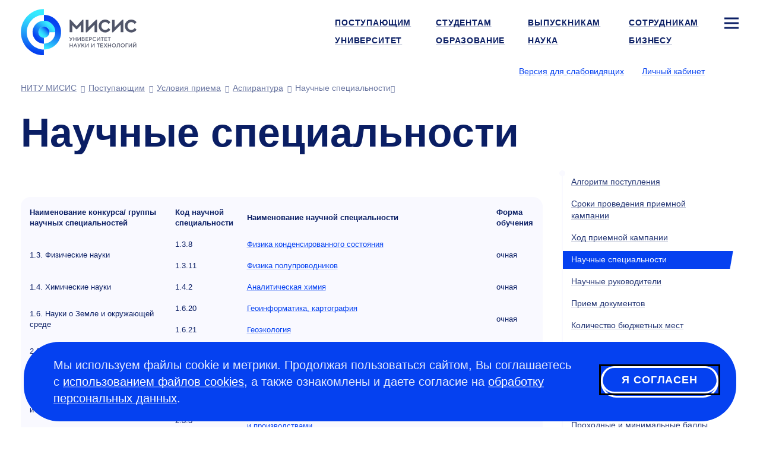

--- FILE ---
content_type: text/html; charset=UTF-8
request_url: https://misis.ru/applicants/admission/postgraduate/faculties/
body_size: 9936
content:
<!DOCTYPE html>
<!-- (c) Art. Lebedev Studio | https://www.artlebedev.ru/ -->
<html lang="ru" class="ru"><head><meta http-equiv="Content-Type" content="text/html; charset=UTF-8"><title>Аспирантура — перечень научных специальностей в Москве</title><script>(function(w,d,s,l,i){w[l]=w[l]||[];w[l].push({'gtm.start': new Date().getTime(),event:'gtm.js'});var
			f=d.getElementsByTagName(s)[0], j=d.createElement(s),dl=l!='dataLayer'?'&l='+l:'';j.async=true;j.src='https://www.googletagmanager.com/gtm.js?id='+i+dl;f.parentNode.insertBefore(j,f);})(window,document,'script','dataLayer','GTM-WWB856T');
		</script><meta name="description" content="Научные специальности аспирантуры в национальном исследовательском технологическом университете (НИТУ) МИСИС в Москве. ✅ Список научных специальностей. ✅ Очная форма обучения."><meta name="viewport" content="width=device-width, initial-scale=1"><meta name="section" content="applicants"><link rel="canonical" href="https://misis.ru/applicants/admission/postgraduate/faculties/"><link rel="dns-prefetch" href="//google-analytics.com"><link rel="dns-prefetch" href="//googletagmanager.com"><link rel="dns-prefetch" href="//youtube.com"><link rel="dns-prefetch" href="//yandex.ru"><link rel="dns-prefetch" href="//sputnik.ru"><link rel="dns-prefetch" href="//vk.com"><link rel="preconnect" href="//google-analytics.com"><link rel="preconnect" href="//youtube.com"><link rel="preconnect" href="//googletagmanager.com"><link rel="preconnect" href="//mc.yandex.ru"><link rel="preconnect" href="//stat.sputnik.ru"><link rel="preconnect" href="//vk.com"><link rel="image_src" href="//misis.ru/f/src/images/icon-128.png"><link rel="apple-touch-icon" sizes="180x180" href="//misis.ru/f/src/images/apple-touch-icon.png"><link rel="icon" type="image/png" href="//misis.ru/f/src/images/favicon-16x16.png" sizes="16x16"><link rel="icon" type="image/png" href="//misis.ru/f/src/images/favicon-32x32.png" sizes="32x32"><link rel="shortcut icon" href="//misis.ru/favicon-1.ico" type="image/x-icon"><link rel="manifest" href="//misis.ru/site.webmanifest"><link rel="mask-icon" href="//misis.ru/f/src/images/safari-pinned-tab.svg" color="#35c6e3"><!-- Top.Mail.Ru counter -->
<script type="text/javascript">
var _tmr = window._tmr || (window._tmr = []);
_tmr.push({id: "3703291", type: "pageView", start: (new Date()).getTime()});
(function (d, w, id) {
  if (d.getElementById(id)) return;
  var ts = d.createElement("script"); ts.type = "text/javascript"; ts.async = true; ts.id = id;
  ts.src = "https://top-fwz1.mail.ru/js/code.js";
  var f = function () {var s = d.getElementsByTagName("script")[0]; s.parentNode.insertBefore(ts, s);};
  if (w.opera == "[object Opera]") { d.addEventListener("DOMContentLoaded", f, false); } else { f(); }
})(document, window, "tmr-code");
</script>
<noscript><div><img src="https://top-fwz1.mail.ru/counter?id=3703291;js=na" style="position:absolute;left:-9999px;" alt="Top.Mail.Ru"></div></noscript>
<!-- /Top.Mail.Ru counter --><script type="text/javascript">!function(){var t=document.createElement("script");t.type="text/javascript",t.async=!0,t.src="https://vk.com/js/api/openapi.js?168",t.onload=function(){VK.Retargeting.Init("VK-RTRG-890764-ahTTY"),VK.Retargeting.Hit()},document.head.appendChild(t)}();</script><noscript><img src="https://vk.com/rtrg?p=VK-RTRG-890764-ahTTY" style="position:fixed; left:-999px;" alt=""></noscript><link rel="start" href="//misis.ru/"><link href="/rev-67/f/assets/misis.bundle.css" media="all" src="misis.bundle.css" rel="stylesheet"><meta name="yandex-verification" content="1d26e9ea525d88cd"><meta name="google-site-verification" content="EF4Z10N90q0YkdeN5qMBxPBcZymDwNuelRzmrqACFJA"><meta property="og:image" content="https://misis.ru/f/src/images/misis-logo-ru-1.png"><meta name="twitter:card" content="summary_large_image"><meta property="og:image:width" content="1200"><meta property="og:image:height" content="628"><meta property="og:type" content="website"><meta property="og:title" content="Аспирантура — перечень научных специальностей в Москве"><meta property="og:url" content="https://misis.ru/applicants/admission/postgraduate/faculties/"></head><body class="inner-page"><noscript><iframe src="https://www.googletagmanager.com/ns.html?id=GTM-WWB856T" height="0" width="0" style="display:none;visibility:hidden"></iframe></noscript><script>
(function(i,s,o,g,r,a,m){i['GoogleAnalyticsObject']=r;i[r]=i[r]||function(){(i[r].q=i[r].q||[]).push(arguments)},i[r].l=1*new Date();a=s.createElement(o),m=s.getElementsByTagName(o)[0];a.async=1;a.src=g;m.parentNode.insertBefore(a,m)})(window,document,'script','//www.google-analytics.com/analytics.js','ga');
ga('create', 'UA-39746940-1', 'auto');
ga('send', 'pageview');
</script><!-- Yandex.Metrika counter -->
<script type="text/javascript">
   (function(m,e,t,r,i,k,a){m[i]=m[i]||function(){(m[i].a=m[i].a||[]).push(arguments)};
   m[i].l=1*new Date();
   for (var j = 0; j < document.scripts.length; j++) {if (document.scripts[j].src === r) { return; }}
   k=e.createElement(t),a=e.getElementsByTagName(t)[0],k.async=1,k.src=r,a.parentNode.insertBefore(k,a)})
   (window, document, "script", "https://mc.yandex.ru/metrika/tag.js", "ym");

   ym(54044305, "init", {
        clickmap:true,
        trackLinks:true,
        accurateTrackBounce:true,
        webvisor:true,
        ecommerce:"dataLayer"
   });

   ym(18672967, "init", {
        clickmap:true,
        trackLinks:true,
        accurateTrackBounce:true,
        webvisor:true
   });
</script>
<noscript>
<div><img src="https://mc.yandex.ru/watch/54044305" style="position:absolute; left:-9999px;" alt=""></div>
<div><img src="https://mc.yandex.ru/watch/18672967" style="position:absolute; left:-9999px;" alt=""></div>
</noscript>
<!-- /Yandex.Metrika counter -->

<!-- ||||| -->

<!-- sputnik --> <script type="text/javascript">
       (function(d, t, p) {
           var j = d.createElement(t); j.async = true; j.type = "text/javascript";
           j.src = ("https:" == p ? "https:" : "http:") + "//stat.sputnik.ru/cnt.js";
           var s = d.getElementsByTagName(t)[0]; s.parentNode.insertBefore(j, s);
       })(document, "script", document.location.protocol);
    </script> <!-- /sputnik--><div class="layout"><header class="header" itemscope="itemscope" itemtype="http://schema.org/WPHeader"><meta itemprop="headline" content="Научные специальности"><meta itemprop="description" content="Научные специальности аспирантуры в национальном исследовательском технологическом университете (НИТУ) МИСИС в Москве. ✅ Список научных специальностей. ✅ Очная форма обучения."><div aria-label="Навигация" role="navigation" class="navbar navbar-default navbar-static-top"><div class="logo-text navbar-brand"><a title="Университет науки и технологий МИСИС" href="/"><img alt="Университет науки и технологий МИСИС" src="/files/-/e9c8c0d780b8866a0d85b70635a22313/misis_logo_rus.svg" width="195" height="77"><span class="alt-text">Университет науки и технологий МИСИС</span></a></div><div class="logo-white-text navbar-brand"><a title="Университет науки и технологий МИСИС" href="/"><img alt="Университет науки и технологий МИСИС" src="/files/-/9eb09a0e37d7c55e6a906444b415a653/misis_logo_white_rus.svg" width="195" height="77"><span class="alt-text">Университет науки и технологий МИСИС</span></a></div><div class="logo-black-text navbar-brand"><a title="Университет науки и технологий МИСИС" href="/"><img alt="Университет науки и технологий МИСИС" src="/files/-/dbfd60c08f13104d63a4652ea7c43c68/misis_logo_black_rus.svg" width="195" height="77"><span class="alt-text">Университет науки и технологий МИСИС</span></a></div><nav class="navbar__main-nav" aria-label="Навигация по сайту" role="navigation" itemscope="itemscope" itemtype="http://schema.org/SiteNavigationElement"><ul class="nav navbar-nav navbar-right"><li class="active parent"><a itemprop="url" href="/applicants/" class="active"><span itemprop="name">Поступающим</span></a></li><li><a itemprop="url" href="/students/"><span itemprop="name">Студентам</span></a></li><li><a itemprop="url" href="/graduates/"><span itemprop="name">Выпускникам</span></a></li><li><a itemprop="url" href="/university/struktura-universiteta/offices/personnel/world/"><span itemprop="name">Сотрудникам</span></a></li><li class="sitemap"><button type="button" class="sitemap-toggle" data-toggle="modal" data-target="#siteMapModal" data-url="/ajax-sitemap/?object-id=804"><svg xmlns="http://www.w3.org/2000/svg" width="24" height="24" viewBox="0 0 24 24" fill="none" class="icon-bar"><path fill-rule="evenodd" clip-rule="evenodd" d="M24 5.5L0 5.5L0 2.5L24 2.5V5.5Z" fill="#fff"></path><path fill-rule="evenodd" clip-rule="evenodd" d="M24 13.5L0 13.5L0 10.5L24 10.5V13.5Z" fill="#fff"></path><path fill-rule="evenodd" clip-rule="evenodd" d="M24 21.5L0 21.5L0 18.5L24 18.5V21.5Z" fill="#fff"></path></svg></button></li><li><a itemprop="url" href="/university/"><span itemprop="name">Университет</span></a></li><li><a itemprop="url" href="/education/"><span itemprop="name">Образование</span></a></li><li><a itemprop="url" href="/science/"><span itemprop="name">Наука</span></a></li><li><a itemprop="url" href="/business/"><span itemprop="name">Бизнесу</span></a></li></ul></nav><div class="btn-group btn-group-header"><span class="header-nav-control"><button id="openA11yPopup" class="link link_pseudo" itemprop="copy" data-next="Обычная версия">Версия для слабовидящих</button></span><span class="header-nav-control login-control"><a href="https://lk.misis.ru/ru/users/sign_in" class="link">Личный кабинет</a></span><div class="lang-select"><button aria-label="Выбор языка сайта" data-toggle="dropdown" class="flag flag_ru"></button><ul class="dropdown-menu"><li><a href="https://en.misis.ru" class="flag flag_en" aria-label="english"></a></li></ul></div></div><nav class="navbar__breadcrumbs" aria-label="Хлебные крошки" role="navigation" itemscope="itemscope" itemtype="http://schema.org/SiteNavigationElement"><ul aria-label="Хлебные крошки" class="breadcrumbs" itemscope="itemscope" itemtype="http://schema.org/BreadcrumbList"><li itemprop="itemListElement" itemscope="itemscope" itemtype="http://schema.org/ListItem"><a itemprop="item" href="/" title="НИТУ МИСИС"><span itemprop="name">НИТУ МИСИС</span><meta itemprop="position" content="1"></a></li><li itemprop="itemListElement" itemscope="itemscope" itemtype="http://schema.org/ListItem"><a itemprop="item" title="Поступающим" href="/applicants/" class="active"><span itemprop="name">Поступающим</span></a><meta itemprop="position" content="2"><meta itemprop="url" content="/applicants/"></li><li itemprop="itemListElement" itemscope="itemscope" itemtype="http://schema.org/ListItem"><a itemprop="item" title="Условия приема" href="/applicants/admission/" class="active"><span itemprop="name">Условия приема</span></a><meta itemprop="position" content="3"><meta itemprop="url" content="/applicants/admission/"></li><li itemprop="itemListElement" itemscope="itemscope" itemtype="http://schema.org/ListItem"><a itemprop="item" title="Аспирантура" href="/applicants/admission/postgraduate/" class="active"><span itemprop="name">Аспирантура</span></a><meta itemprop="position" content="4"><meta itemprop="url" content="/applicants/admission/postgraduate/"></li><li itemprop="itemListElement" itemscope="itemscope" itemtype="http://schema.org/ListItem"><span itemprop="name">Научные специальности</span><meta itemprop="item" itemtype="http://schema.org/Thing" content="https://misis.ru/applicants/admission/postgraduate/faculties/"><meta itemprop="position" content="5"><meta itemprop="url" content="/applicants/admission/postgraduate/faculties/"></li></ul></nav></div></header><div class="wrapper"><div class="content wide-content"><h1 itemprop="headline">Научные специальности</h1></div><div class="content main-content-wrapper" id="js-content"><div class="main"><div class="table-scroll data-table-container"><table class="data with-hover sortable js-fixed js-table-data" border="1"><tbody> 
		<tr class="o"><td class="p0 a_m"> <span class="strong">Наименование конкурса/ группы научных специальностей</span></td><td class="p1 a_m"> <span class="strong">Код научной специальности</span></td><td class="p2 a_m"> <span class="strong">Наименование научной специальности</span></td><td class="p3 a_m"> <span class="strong">Форма обучения</span></td></tr>
		<tr><td rowspan="2" class="p0 a_m"> 1.3. Физические науки </td><td class="p1"> 1.3.8 </td><td class="p2"> <a href="/applicants/admission/postgraduate/faculties/fks/">Физика конденсированного состояния</a></td><td rowspan="2" class="p3 a_m"> очная </td></tr>
		<tr class="o"><td class="p0"> 1.3.11 </td><td class="p1"> <a href="/applicants/admission/postgraduate/faculties/fp/">Физика полупроводников</a></td></tr>
		<tr><td class="p0"> 1.4. Химические науки </td><td class="p1"> 1.4.2 </td><td class="p2"> <a href="/applicants/admission/postgraduate/faculties/ach/">Аналитическая химия</a></td><td class="p3"> очная </td></tr>
		<tr class="o"><td rowspan="2" class="p0 a_m"> 1.6. Науки о Земле и окружающей среде </td><td class="p1"> 1.6.20 </td><td class="p2"> <a href="/applicants/admission/postgraduate/faculties/geoinf/">Геоинформатика, картография</a></td><td rowspan="2" class="p3 a_m"> очная </td></tr>
		<tr><td class="p0"> 1.6.21 </td><td class="p1"> <a href="/applicants/admission/postgraduate/faculties/geoeko/">Геоэкология</a></td></tr>
		<tr class="o"><td class="p0 a_m"> 2.2. Электроника, фотоника, приборостроение и связь </td><td class="p1 a_m"> 2.2.3 </td><td class="p2"> <a href="/applicants/admission/postgraduate/faculties/tpmpt/">Технология и оборудование для производства материалов и приборов электронной техники</a></td><td class="p3 a_m"> очная </td></tr>
		<tr><td rowspan="2" class="p0 a_m"> 2.3. Информационные технологии и телекоммуникации </td><td class="p1 a_m"> 2.3.1 </td><td class="p2 a_m"> <a href="/applicants/admission/postgraduate/faculties/sauoi/">Системный анализ, управление и обработка информации, статистика</a></td><td rowspan="2" class="p3 a_m"> очная </td></tr>
		<tr class="o"><td class="p0 a_m"> 2.3.3 </td><td class="p1"> <a href="/applicants/admission/postgraduate/faculties/aytpp/">Автоматизация и управление технологическими процессами и производствами</a></td></tr>
		<tr><td class="p0 a_m"> 2.4. Энергетика и электротехника </td><td class="p1"> 2.4.2 </td><td class="p2"> <a href="/applicants/admission/postgraduate/faculties/eks/">Электротехнические комплексы и системы</a></td><td class="p3"> очная </td></tr>
		<tr class="o"><td rowspan="2" class="p0 a_m"> 2.5. Машиностроение </td><td class="p1 a_m"> 2.5.7 </td><td class="p2 a_m"><a href="/applicants/admission/postgraduate/faculties/tmod/"> Технологии и машины обработки давлением</a></td><td rowspan="2" class="p3 a_m"> очная </td></tr>
		<tr><td class="p0 a_m"> 2.5.22 </td><td class="p1"> <a href="/applicants/admission/postgraduate/faculties/standart/">Управление качеством продукции. Стандартизация. Организация производства.</a></td></tr>
		<tr class="o"><td rowspan="9" class="p0 a_m"> 2.6. Химические технологии, науки о материалах, металлургия <br>
			</td><td class="p1 a_m"> 2.6.1 </td><td class="p2"> <a href="/applicants/admission/postgraduate/faculties/mtoms/">Металловедение и термическая обработка металлов и сплавов</a></td><td rowspan="9" class="p3 a_m"> очная <br>
			</td></tr>
		<tr><td class="p0 a_m"> 2.6.2 </td><td class="p1"> <a href="/applicants/admission/postgraduate/faculties/mchcrm/">Металлургия черных, цветных и редких металлов</a></td></tr>
		<tr class="o"><td class="p0"> 2.6.3 </td><td class="p1"> <a href="/applicants/admission/postgraduate/faculties/foundry/">Литейное производство</a></td></tr>
		<tr><td class="p0"> 2.6.4 </td><td class="p1"> <a href="/applicants/admission/postgraduate/faculties/mepr/">Обработка металлов давлением</a></td></tr>
		<tr class="o"><td class="p0 a_m"> 2.6.5 </td><td class="p1 a_m"> <a href="/applicants/admission/postgraduate/faculties/powme/">Порошковая металлургия и композиционные материалы</a></td></tr>
		<tr><td class="p0 a_m"> 2.6.6 </td><td class="p1"> <a href="/applicants/admission/postgraduate/faculties/nanotechmat/">Нанотехнологии и наноматериалы</a></td></tr>
		<tr class="o"><td class="p0 a_m"> 2.6.9 </td><td class="p1 a_m"> <a href="/applicants/admission/postgraduate/faculties/tepzk/">Технология электрохимических процессов и защита от коррозии</a></td></tr>
		<tr><td class="p0 a_m"> 2.6.12 </td><td class="p1 a_m"> <a href="/applicants/admission/postgraduate/faculties/chemtechfuel/">Химическая технология топлива и высокоэнергетических веществ</a></td></tr>
		<tr class="o"><td class="p0 a_m"> 2.6.17 </td><td class="p1"> <a href="/applicants/admission/postgraduate/faculties/matved/">Материаловедение</a></td></tr>
		<tr><td rowspan="5" class="p0 a_m"> 2.8. Недропользование и горные науки <br>
			</td><td class="p1 a_m"> 2.8.3 </td><td class="p2"><a href="/applicants/admission/postgraduate/faculties/gngpg/"> Горнопромышленная и нефтегазопромысловая геология, геофизика, маркшейдерское дело и геометрия недр</a></td><td rowspan="5" class="p3 a_m"> очная <br>
			</td></tr>
		<tr class="o"><td class="p0 a_m"> 2.8.6 </td><td class="p1"> <a href="/applicants/admission/postgraduate/faculties/geomech/">Геомеханика, разрушение горных пород, рудничная аэрогазодинамика и горная теплофизика</a></td></tr>
		<tr><td class="p0 a_m"> 2.8.7 </td><td class="p1"> <a href="/applicants/admission/postgraduate/faculties/tbpms/">Теоретические основы проектирования горнотехнических систем</a></td></tr>
		<tr class="o"><td class="p0"> 2.8.8 </td><td class="p1"> <a href="/applicants/admission/postgraduate/faculties/geotechmach/">Геотехнология, горные машины</a></td></tr>
		<tr><td class="p0"> 2.8.9 </td><td class="p1"> <a href="/applicants/admission/postgraduate/faculties/opi/">Обогащение полезных ископаемых</a></td></tr>
		<tr class="o"><td rowspan="3" class="p0 a_m"> 2.10. Техносферная безопасность </td><td class="p1"> 2.10.1 </td><td class="p2"> <a href="/applicants/admission/postgraduate/faculties/pb/">Пожарная безопасность</a></td><td rowspan="3" class="p3 a_m"> очная </td></tr>
		<tr><td class="p0"> 2.10.2 </td><td class="p1"> <a href="/applicants/admission/postgraduate/faculties/ecobez/">Экологическая безопасность</a></td></tr>
		<tr class="o"><td class="p0"> 2.10.3 </td><td class="p1"> <a href="/applicants/admission/postgraduate/faculties/bt/">Безопасность труда</a></td></tr>
		<tr><td class="p0"> 5.2. Экономика </td><td class="p1"> 5.2.3 </td><td class="p2"> <a href="/applicants/admission/postgraduate/faculties/roe/">Региональная и отраслевая экономика</a></td><td class="p3"> очная </td></tr>
	</tbody></table></div></div><div class="navigation"><div class="navigation-inner js-navigation"><ul><li><a itemprop="url" href="/applicants/admission/postgraduate/algorithm/"><span itemprop="name">Алгоритм поступления</span></a></li><li><a itemprop="url" href="/applicants/admission/postgraduate/deadlines/"><span itemprop="name">Сроки проведения приемной кампании</span></a></li><li><a itemprop="url" href="https://misis.ru/applicants/admission/progress/postgraduate/"><span itemprop="name">Ход приемной кампании</span></a></li><li class="active"><span class="strong active">Научные специальности</span></li><li><a itemprop="url" href="https://misis.ru/university/struktura-universiteta/centers/postgraduate/learning/supervisors/"><span itemprop="name">Научные руководители</span></a></li><li><a itemprop="url" href="/applicants/admission/postgraduate/priemdokumentov/"><span itemprop="name">Прием документов</span></a></li><li><a itemprop="url" href="/applicants/admission/postgraduate/kolichestvobyudzhetnyhmest/"><span itemprop="name">Количество бюджетных мест</span></a></li><li><a itemprop="url" href="/applicants/admission/postgraduate/target_enrollment/"><span itemprop="name">Целевое обучение</span></a></li><li><a itemprop="url" href="/applicants/admission/postgraduate/vstupitel_nyeispytaniya/"><span itemprop="name">Вступительные испытания</span></a></li><li><a itemprop="url" href="/applicants/admission/postgraduate/poryadokuchetaindividual_nyhdos/"><span itemprop="name">Порядок учета индивидуальных достижений</span></a></li><li><a itemprop="url" href="/applicants/admission/postgraduate/prohodnyeiminimal_nyebally/"><span itemprop="name">Проходные и минимальные баллы</span></a></li><li><a itemprop="url" href="/applicants/admission/postgraduate/kolichestvovnebyudzhetnyhmest/"><span itemprop="name">Количество внебюджетных мест</span></a></li><li><a itemprop="url" href="https://misis.ru/university/struktura-universiteta/centers/postgraduate/"><span itemprop="name">Центр подготовки кадров высшей квалификации</span></a></li><li><a itemprop="url" href="/applicants/admission/postgraduate/poryadokzachisleniya/"><span itemprop="name">Порядок зачисления</span></a></li><li><a itemprop="url" href="/applicants/admission/postgraduate/vazhnayainformatsiyaosoglasiina/"><span itemprop="name">Важная информация о согласии на зачисление!</span></a></li></ul><span class="flagman"></span></div></div></div></div><footer class="footer" itemscope="itemscope" itemtype="http://schema.org/WPFooter"><div class="wrapper-inner" itemscope="true" itemtype="https://schema.org/Organization"><div><div class="copyright"><div class="footer__header">Пресс-служба</div>
<div> 
	<p> <a href="mailto:press@edu.misis.ru">press@edu.misis.ru</a></p>
	<div class="footer__header">Канцелярия:</div>
	<p><a href="tel:+74959550032">+7 495 955-00- 32</a> <br>
 Факс: <a href="tel:+74992362105">+7 499 236-21-05</a> <br>
		<a href="mailto:kancela@misis.ru">kancela@misis.ru</a>
	</p>
	119049, Москва, Ленинский пр-кт, д. 4, стр. 1 <div class="footer__contact-buttons footer__contact-buttons--mobile"><p><a class="pretty-button_default" type="common" href="/university/send-email/email-reply/">Написать нам</a> <a class="pretty-button_default" href="https://b24-cqomso1.bitrix24.site/crm_form_1yhus/?metrikainsert">Подписаться на рассылку</a></p></div>
</div>
<div class="footer__header">Бета-версия. Нашли опечатку?</div>
<div> 
	<p>Выделите ее и нажмите Ctrl+Enter. Спасибо за участие!</p>
</div>
<p>Сервис предназначен только для отправки сообщений об орфографических и пунктуационных ошибках.</p></div></div><div> 
				<div class="footer__header">Приемная комиссия:</div>
				<p><nobr class="phone"><a href="tel:+74996494480">+7 499 649-44-80</a></nobr></p>
				<p><a href="mailto:vopros@misis.ru">vopros@misis.ru</a></p>
				<div class="footer__header"><span>Admission Issues:</span></div>
				<p><a href="mailto:welcome@misis.ru">welcome@misis.ru</a> </p>
				<div class="footer__header"><a type="common" href="/business/cct/">Центр коммерциализации технологий</a></div>
				<p><nobr class="phone"><a href="tel:+74956384657">+7 495 638-46-57</a></nobr></p>
				<a href="mailto:cctt@misis.ru">cctt@misis.ru</a><br>
				<br>
			</div><div> 
				<div><span>Техническая поддержка сайта:</span></div>
				<div> 
					<p><a href="mailto:site@edu.misis.ru">site@edu.misis.ru</a><br>
						<a type="common" href="/map/">Карта сайта</a> 
					</p>
					<p><a type="common" href="/university/job/">Работа в Университете МИСИС</a></p>
					<a href="/sveden/common" domain="misis.ru">Сведения об образовательной организации</a> 
				</div>
				<div><br>
 				</div>
				<div><a type="common" href="/university/tenders/">Информация о закупках</a> <br>
					<a type="common" href="/university/sved/protivodeystvie-korrupcii/">Противодействие коррупции</a> 
					<p><span><a type="common" href="/university/documentation/security/">Политика конфиденциальности </a></span></p>
					<div class="footer__header"><br>
						
					</div>
 				</div>
 			</div><div><p>© <span itemprop="copyrightYear">2026</span> <span itemprop="name"><a href="//misis.ru/">Университет науки и технологий МИСИС</a></span></p><div class="footer__social"><p><a href="https://max.ru/nust_misis"><img width="24" height="24" src="/files/-/4b9b9c31e163fe5ad1c02060d516dcf4/max-logo.svg" domain="misis.ru"></a><a href="https://vk.com/nust_misis"><img src="/files/-/8a9837eb4e89145037268f7d5d292dab/vk.svg" alt="Логотип ВКонтакте" width="24" height="24"></a><a href="https://t.me/nust_misis"><img src="/files/-/b4bb2f68dfabcbeabb9643dac2a2a5a1/telegram.svg" alt="Логотип Телеграм" width="24" height="24"></a><a href="https://ok.ru/group/56080999448603"><img src="/files/-/b32a5ad1398d926e2dbfe2c1895a57b7/ok.svg" alt="Логотип Одноклассников" width="24" height="24"></a><a href="http://zen.yandex.ru/id/5cd6e73edc906400b27ff7d7"><img src="/files/-/369e673fa508a6f5d6ebecd4799cfc11/zen.svg" alt="Логотип Яндекс Дзен" width="24" height="24"></a><a href="https://rutube.ru/channel/23750838/"><img src="/files/-/2221038be39cb79a7eccb12ef3fbee49/rutube.svg" alt="Логотип Rutube" width="24" height="24"></a></p></div><div class="footer__contact-buttons footer__contact-buttons--desktop"><p><a class="pretty-button_default" type="common" href="/university/send-email/email-reply/">Написать нам</a> <a class="pretty-button_default" href="https://b24-cqomso1.bitrix24.site/crm_form_1yhus/?metrikainsert">Подписаться на рассылку</a></p></div></div></div></footer><div class="cookie-message cookie-message--hidden js-cookie-agreement"><div class="cookie-message__text"><p class="first_child last_child ">Мы используем файлы cookie и метрики. Продолжая пользоваться сайтом, Вы соглашаетесь с <a href="/cookie/">использованием файлов cookies</a>, а также ознакомлены и даете согласие на <a href="/university/documentation/security/">обработку персональных данных</a>.</p></div><button type="button" class="pretty-button_light js-cookie-agreement-button" tabindex="1">Я согласен</button></div></div><button class="scroll-button hidden js-scroll-button"><svg xmlns="http://www.w3.org/2000/svg" width="50" height="50" viewBox="0 0 50 50" fill="none"><rect width="50" height="50" rx="25" fill="currentColor"></rect><path fill-rule="evenodd" clip-rule="evenodd" d="M12.8789 24.2337L23.9768 13.9021C24.5527 13.366 25.445 13.366 26.021 13.9021L37.1188 24.2337L35.0747 26.4295L26.4989 18.4458L26.4989 36.5L23.4989 36.5L23.4989 18.4458L14.9231 26.4295L12.8789 24.2337Z" fill="#0541F0"></path></svg></button><div class="modal modal-fullscreen fade modal-sitemap" role="dialog" aria-labelledby="gridSystemModalLabel" id="siteMapModal"><div class="modal-dialog" role="document"><div class="modal-content"><button type="button" class="close with-icon with-icon--close" data-dismiss="modal" aria-label="Закрыть окно"><span aria-hidden="true">×</span></button><div class="logo-text navbar-brand"><a title="Университет науки и технологий МИСИС" href="/"><img alt="Университет науки и технологий МИСИС" src="/files/-/e9c8c0d780b8866a0d85b70635a22313/misis_logo_rus.svg" width="195" height="77"><span class="alt-text">Университет науки и технологий МИСИС</span></a></div><div class="logo-white-text navbar-brand"><a title="Университет науки и технологий МИСИС" href="/"><img alt="Университет науки и технологий МИСИС" src="/files/-/9eb09a0e37d7c55e6a906444b415a653/misis_logo_white_rus.svg" width="195" height="77"><span class="alt-text">Университет науки и технологий МИСИС</span></a></div><div class="logo-black-text navbar-brand"><a title="Университет науки и технологий МИСИС" href="/"><img alt="Университет науки и технологий МИСИС" src="/files/-/dbfd60c08f13104d63a4652ea7c43c68/misis_logo_black_rus.svg" width="195" height="77"><span class="alt-text">Университет науки и технологий МИСИС</span></a></div><div class="lang-select"><button aria-label="Выбор языка сайта" data-toggle="dropdown" class="flag flag_ru"></button><ul class="dropdown-menu"><li><a href="https://en.misis.ru" class="flag flag_en" aria-label="english"></a></li></ul></div><span class="header-nav-control login-control"><a href="https://lk.misis.ru/ru/users/sign_in" class="link">Личный кабинет</a></span><div class="modal-body links-white"></div></div></div></div><div class="subscribe-popup"><div class="subscribe-popup_body"><div class="subscribe-popup_content"><div class="subscribe-header"><a class="close" tabindex="0">×</a></div><div class="subscribe-form_container"><script data-b24-form="inline/47/vjsjfu" data-skip-moving="true">(function(w,d,u){var s=d.createElement('script');s.async=true;s.src=u+'?'+(Date.now()/180000|0);var h=d.getElementsByTagName('script')[0];h.parentNode.insertBefore(s,h);})(window,document,'https://crm.misis.ru/upload/crm/form/loader_47_vjsjfu.js');</script><script type="text/javascript">
						window.addEventListener('b24:form:init', (event) => {
						let form = event.detail.object;
						form.setProperty("url", window.location.href);
						let metrikaClientId = '';
						ym(18672967, 'getClientID', function(clientID) {
						     metrikaClientId = clientID;
						});
						form.setProperty("metrika_client_id", metrikaClientId)
						});
						</script></div></div></div></div><noindex><div id="a11y-modal" class="a11y-modal hidden"><div class="section a11y-modal__manage-buttons"><button id="resetA11ySettings" aria-label="Сбросить настройки доступности до стандартных значений" class="a11y-modal__reset"><svg xmlns="http://www.w3.org/2000/svg" aria-hidden="true" width="24" height="24" viewBox="0 0 24 24" fill="none"><path d="M4 12.707C4 17.1253 7.58172 20.707 12 20.707C16.4183 20.707 20 17.1253 20 12.707C20 8.28875 16.4183 4.70703 12 4.70703" stroke="#0541F0" stroke-width="3"></path><path d="M4.74219 4.70791L12.2686 0.00390625L12.2686 9.41191L4.74219 4.70791Z" fill="#0541F0"></path></svg></button><button id="closeA11yPopup" aria-label="Закрыть попап настройки доступности" class="a11y-modal__close"><svg xmlns="http://www.w3.org/2000/svg" aria-hidden="true" width="24" height="24" viewBox="0 0 24 24" fill="none"><path fill-rule="evenodd" clip-rule="evenodd" d="M2.09967 19.7781L9.87702 12.0008L2.09967 4.22345L4.22099 2.10213L11.9983 9.87948L19.7773 2.10047L21.8987 4.22179L14.1197 12.0008L21.8987 19.7798L19.7773 21.9011L11.9983 14.1221L4.22099 21.8995L2.09967 19.7781Z" fill="white"></path></svg></button></div><div class="a11y-modal__section"><div class="a11y-modal__options images"><div class="a11y-modal__label">Графика</div><button id="setImagesEnable" class="set-enable-images" aria-label="Включить графику"><svg xmlns="http://www.w3.org/2000/svg" width="48" height="48" viewBox="0 0 48 48" fill="none"><path d="M44.4 -1.33862H3.6C1.61177 -1.33862 0 1.03587 0 3.96495V42.8578C0 45.7869 1.61177 48.1614 3.6 48.1614H44.4C46.3882 48.1614 48 45.7869 48 42.8578V3.96495C48 1.03587 46.3882 -1.33862 44.4 -1.33862Z" fill="#69BBEB"></path><path d="M16.7969 47.3317L29.0028 29.3497C30.8773 26.5882 33.9164 26.5882 35.791 29.3497L46.7969 45.5638" fill="#B7E7A0"></path><path d="M0 34.041L10.4011 19.3074C12.2592 16.6752 15.1968 16.6752 17.0549 19.3074L26.4 32.5451" fill="#B7E7A0"></path><path d="M0 34.041L10.4011 19.3074C12.2592 16.6752 15.1968 16.6752 17.0549 19.3074L26.4 32.5451L27.2 33.4281L44.8 42.8567L47.2 46.3924L48 48.7495L0 49.3388V34.041Z" fill="#B7E7A0"></path><path d="M34 18.0012C36.2091 18.0012 38 16.2104 38 14.0012C38 11.7921 36.2091 10.0012 34 10.0012C31.7909 10.0012 30 11.7921 30 14.0012C30 16.2104 31.7909 18.0012 34 18.0012Z" fill="#FFDD1F"></path></svg></button><button id="setImagesBlackWhite" class="set-black-white-images" aria-label="Черно-белая графика"><svg xmlns="http://www.w3.org/2000/svg" width="48" height="48" viewBox="0 0 48 48" fill="none"><path d="M44.4 -1.33862H3.6C1.61177 -1.33862 0 1.03587 0 3.96495V42.8578C0 45.7869 1.61177 48.1614 3.6 48.1614H44.4C46.3882 48.1614 48 45.7869 48 42.8578V3.96495C48 1.03587 46.3882 -1.33862 44.4 -1.33862Z" fill="#BDBDBD"></path><path d="M16.7969 47.3317L29.0028 29.3497C30.8773 26.5882 33.9164 26.5882 35.791 29.3497L46.7969 45.5638" fill="#7F7F7F"></path><path d="M0 34.041L10.4011 19.3074C12.2592 16.6752 15.1968 16.6752 17.0549 19.3074L26.4 32.5451" fill="#7F7F7F"></path><path d="M0 34.041L10.4011 19.3074C12.2592 16.6752 15.1968 16.6752 17.0549 19.3074L26.4 32.5451L27.2 33.4281L44.8 42.8567L47.2 46.3924L48 48.7495L0 49.3388V34.041Z" fill="#7F7F7F"></path><path d="M34 18.0012C36.2091 18.0012 38 16.2104 38 14.0012C38 11.7921 36.2091 10.0012 34 10.0012C31.7909 10.0012 30 11.7921 30 14.0012C30 16.2104 31.7909 18.0012 34 18.0012Z" fill="#E8E8E8"></path></svg></button><button id="setImagesDisable" class="set-disable-images" aria-label="Выключить графику"><svg xmlns="http://www.w3.org/2000/svg" width="24" height="24" viewBox="0 0 24 24" fill="none"><g opacity="0.33"><rect width="3.85733" height="27.0013" transform="matrix(0.70665 -0.707563 0.70665 0.707563 1 3.89478)" fill="#0A1E64"></rect><rect width="3.85733" height="27.0013" transform="matrix(0.70665 0.707563 -0.70665 0.707563 20.2734 1)" fill="#0A1E64"></rect></g></svg></button></div><div class="a11y-modal__options font-size"><div class="a11y-modal__label">Шрифт</div><button id="setFontSizeDefault" class="set-font-size-default" aria-label="Размер шрифта — 100%">
							А
						</button><button id="setFontSizeMedium" class="set-font-size-medium" aria-label="Размер шрифта — 125%">
							А
						</button><button id="setFontSizeLarge" class="set-font-size-large" aria-label="Размер шрифта — 150%">
							А
						</button></div><div class="a11y-modal__options colors"><div class="a11y-modal__label">Цвет</div><button id="setColorSchemeDefault" class="set-color-scheme-default" aria-label="Цветовая схема — стандартная">
							А
						</button><button id="setColorSchemeBlackWhite" class="set-color-scheme-black-white" aria-label="Цветовая схема — черно-белая">
							А
						</button><button id="setColorSchemeInversion" class="set-color-scheme-inversion" aria-label="Цветовая схема — инверсия">
							А
						</button></div></div><div class="a11y-modal__section"><div class="a11y-modal__options letter-spacing"><div class="a11y-modal__label">Кернинг</div><button id="setLetterSpacingDefault" class="set-letter-spacing-default" aria-label="Межбуквенное расстояние — 100%">Стандартный</button><button id="setLetterSpacingMedium" class="set-letter-spacing-medium" aria-label="Межбуквенное расстояние — 125%">Средний</button><button id="setLetterSpacingLarge" class="set-letter-spacing-large" aria-label="Межбуквенное расстояние — 150%">Большой</button></div><div class="a11y-modal__options line-height"><div class="a11y-modal__label">Интервал</div><button id="setLineHeightDefault" class="set-line-height-default" aria-label="Межстрочный интервал — 100%">Одинарный<span class="hamburger"></span></button><button id="setLineHeightMedium" class="set-line-height-medium" aria-label="Межстрочный интервал — 125%">Полуторный<span class="hamburger"></span></button><button id="setLineHeightLarge" class="set-line-height-large" aria-label="Межстрочный интервал — 150%">Двойной<span class="hamburger"></span></button></div></div></div></noindex><link href="/rev-67/f/assets/misis-2.bundle.css" media="all" src="misis-2.bundle.css" rel="preload" place="body" as="style" onload="this.rel='stylesheet'"><link href="/rev-67/f/assets/contrast.bundle.css" media="all" src="contrast.bundle.css" rel="preload" place="body" as="style" onload="this.rel='stylesheet'"><script src="/rev-67/f/assets/misis.bundle.js"></script></body></html>

--- FILE ---
content_type: text/html; charset=UTF-8
request_url: https://misis.ru/applicants/admission/postgraduate/faculties/
body_size: 10158
content:
<!DOCTYPE html>
<!-- (c) Art. Lebedev Studio | https://www.artlebedev.ru/ -->
<html lang="ru" class="ru"><head><meta http-equiv="Content-Type" content="text/html; charset=UTF-8"><title>Аспирантура — перечень научных специальностей в Москве</title><script>(function(w,d,s,l,i){w[l]=w[l]||[];w[l].push({'gtm.start': new Date().getTime(),event:'gtm.js'});var
			f=d.getElementsByTagName(s)[0], j=d.createElement(s),dl=l!='dataLayer'?'&l='+l:'';j.async=true;j.src='https://www.googletagmanager.com/gtm.js?id='+i+dl;f.parentNode.insertBefore(j,f);})(window,document,'script','dataLayer','GTM-WWB856T');
		</script><meta name="description" content="Научные специальности аспирантуры в национальном исследовательском технологическом университете (НИТУ) МИСИС в Москве. ✅ Список научных специальностей. ✅ Очная форма обучения."><meta name="viewport" content="width=device-width, initial-scale=1"><meta name="section" content="applicants"><link rel="canonical" href="https://misis.ru/applicants/admission/postgraduate/faculties/"><link rel="dns-prefetch" href="//google-analytics.com"><link rel="dns-prefetch" href="//googletagmanager.com"><link rel="dns-prefetch" href="//youtube.com"><link rel="dns-prefetch" href="//yandex.ru"><link rel="dns-prefetch" href="//sputnik.ru"><link rel="dns-prefetch" href="//vk.com"><link rel="preconnect" href="//google-analytics.com"><link rel="preconnect" href="//youtube.com"><link rel="preconnect" href="//googletagmanager.com"><link rel="preconnect" href="//mc.yandex.ru"><link rel="preconnect" href="//stat.sputnik.ru"><link rel="preconnect" href="//vk.com"><link rel="image_src" href="//misis.ru/f/src/images/icon-128.png"><link rel="apple-touch-icon" sizes="180x180" href="//misis.ru/f/src/images/apple-touch-icon.png"><link rel="icon" type="image/png" href="//misis.ru/f/src/images/favicon-16x16.png" sizes="16x16"><link rel="icon" type="image/png" href="//misis.ru/f/src/images/favicon-32x32.png" sizes="32x32"><link rel="shortcut icon" href="//misis.ru/favicon-1.ico" type="image/x-icon"><link rel="manifest" href="//misis.ru/site.webmanifest"><link rel="mask-icon" href="//misis.ru/f/src/images/safari-pinned-tab.svg" color="#35c6e3"><!-- Top.Mail.Ru counter -->
<script type="text/javascript">
var _tmr = window._tmr || (window._tmr = []);
_tmr.push({id: "3703291", type: "pageView", start: (new Date()).getTime()});
(function (d, w, id) {
  if (d.getElementById(id)) return;
  var ts = d.createElement("script"); ts.type = "text/javascript"; ts.async = true; ts.id = id;
  ts.src = "https://top-fwz1.mail.ru/js/code.js";
  var f = function () {var s = d.getElementsByTagName("script")[0]; s.parentNode.insertBefore(ts, s);};
  if (w.opera == "[object Opera]") { d.addEventListener("DOMContentLoaded", f, false); } else { f(); }
})(document, window, "tmr-code");
</script>
<noscript><div><img src="https://top-fwz1.mail.ru/counter?id=3703291;js=na" style="position:absolute;left:-9999px;" alt="Top.Mail.Ru"></div></noscript>
<!-- /Top.Mail.Ru counter --><script type="text/javascript">!function(){var t=document.createElement("script");t.type="text/javascript",t.async=!0,t.src="https://vk.com/js/api/openapi.js?168",t.onload=function(){VK.Retargeting.Init("VK-RTRG-890764-ahTTY"),VK.Retargeting.Hit()},document.head.appendChild(t)}();</script><noscript><img src="https://vk.com/rtrg?p=VK-RTRG-890764-ahTTY" style="position:fixed; left:-999px;" alt=""></noscript><link rel="start" href="//misis.ru/"><link href="/rev-67/f/assets/misis.bundle.css" media="all" src="misis.bundle.css" rel="stylesheet"><meta name="yandex-verification" content="1d26e9ea525d88cd"><meta name="google-site-verification" content="EF4Z10N90q0YkdeN5qMBxPBcZymDwNuelRzmrqACFJA"><meta property="og:image" content="https://misis.ru/f/src/images/misis-logo-ru-1.png"><meta name="twitter:card" content="summary_large_image"><meta property="og:image:width" content="1200"><meta property="og:image:height" content="628"><meta property="og:type" content="website"><meta property="og:title" content="Аспирантура — перечень научных специальностей в Москве"><meta property="og:url" content="https://misis.ru/applicants/admission/postgraduate/faculties/"></head><body class="inner-page"><noscript><iframe src="https://www.googletagmanager.com/ns.html?id=GTM-WWB856T" height="0" width="0" style="display:none;visibility:hidden"></iframe></noscript><script>
(function(i,s,o,g,r,a,m){i['GoogleAnalyticsObject']=r;i[r]=i[r]||function(){(i[r].q=i[r].q||[]).push(arguments)},i[r].l=1*new Date();a=s.createElement(o),m=s.getElementsByTagName(o)[0];a.async=1;a.src=g;m.parentNode.insertBefore(a,m)})(window,document,'script','//www.google-analytics.com/analytics.js','ga');
ga('create', 'UA-39746940-1', 'auto');
ga('send', 'pageview');
</script><!-- Yandex.Metrika counter -->
<script type="text/javascript">
   (function(m,e,t,r,i,k,a){m[i]=m[i]||function(){(m[i].a=m[i].a||[]).push(arguments)};
   m[i].l=1*new Date();
   for (var j = 0; j < document.scripts.length; j++) {if (document.scripts[j].src === r) { return; }}
   k=e.createElement(t),a=e.getElementsByTagName(t)[0],k.async=1,k.src=r,a.parentNode.insertBefore(k,a)})
   (window, document, "script", "https://mc.yandex.ru/metrika/tag.js", "ym");

   ym(54044305, "init", {
        clickmap:true,
        trackLinks:true,
        accurateTrackBounce:true,
        webvisor:true,
        ecommerce:"dataLayer"
   });

   ym(18672967, "init", {
        clickmap:true,
        trackLinks:true,
        accurateTrackBounce:true,
        webvisor:true
   });
</script>
<noscript>
<div><img src="https://mc.yandex.ru/watch/54044305" style="position:absolute; left:-9999px;" alt=""></div>
<div><img src="https://mc.yandex.ru/watch/18672967" style="position:absolute; left:-9999px;" alt=""></div>
</noscript>
<!-- /Yandex.Metrika counter -->

<!-- ||||| -->

<!-- sputnik --> <script type="text/javascript">
       (function(d, t, p) {
           var j = d.createElement(t); j.async = true; j.type = "text/javascript";
           j.src = ("https:" == p ? "https:" : "http:") + "//stat.sputnik.ru/cnt.js";
           var s = d.getElementsByTagName(t)[0]; s.parentNode.insertBefore(j, s);
       })(document, "script", document.location.protocol);
    </script> <!-- /sputnik--><div class="layout"><header class="header" itemscope="itemscope" itemtype="http://schema.org/WPHeader"><meta itemprop="headline" content="Научные специальности"><meta itemprop="description" content="Научные специальности аспирантуры в национальном исследовательском технологическом университете (НИТУ) МИСИС в Москве. ✅ Список научных специальностей. ✅ Очная форма обучения."><div aria-label="Навигация" role="navigation" class="navbar navbar-default navbar-static-top"><div class="logo-text navbar-brand"><a title="Университет науки и технологий МИСИС" href="/"><img alt="Университет науки и технологий МИСИС" src="/files/-/e9c8c0d780b8866a0d85b70635a22313/misis_logo_rus.svg" width="195" height="77"><span class="alt-text">Университет науки и технологий МИСИС</span></a></div><div class="logo-white-text navbar-brand"><a title="Университет науки и технологий МИСИС" href="/"><img alt="Университет науки и технологий МИСИС" src="/files/-/9eb09a0e37d7c55e6a906444b415a653/misis_logo_white_rus.svg" width="195" height="77"><span class="alt-text">Университет науки и технологий МИСИС</span></a></div><div class="logo-black-text navbar-brand"><a title="Университет науки и технологий МИСИС" href="/"><img alt="Университет науки и технологий МИСИС" src="/files/-/dbfd60c08f13104d63a4652ea7c43c68/misis_logo_black_rus.svg" width="195" height="77"><span class="alt-text">Университет науки и технологий МИСИС</span></a></div><nav class="navbar__main-nav" aria-label="Навигация по сайту" role="navigation" itemscope="itemscope" itemtype="http://schema.org/SiteNavigationElement"><ul class="nav navbar-nav navbar-right"><li class="active parent"><a itemprop="url" href="/applicants/" class="active"><span itemprop="name">Поступающим</span></a></li><li><a itemprop="url" href="/students/"><span itemprop="name">Студентам</span></a></li><li><a itemprop="url" href="/graduates/"><span itemprop="name">Выпускникам</span></a></li><li><a itemprop="url" href="/university/struktura-universiteta/offices/personnel/world/"><span itemprop="name">Сотрудникам</span></a></li><li class="sitemap"><button type="button" class="sitemap-toggle" data-toggle="modal" data-target="#siteMapModal" data-url="/ajax-sitemap/?object-id=804"><svg xmlns="http://www.w3.org/2000/svg" width="24" height="24" viewBox="0 0 24 24" fill="none" class="icon-bar"><path fill-rule="evenodd" clip-rule="evenodd" d="M24 5.5L0 5.5L0 2.5L24 2.5V5.5Z" fill="#fff"></path><path fill-rule="evenodd" clip-rule="evenodd" d="M24 13.5L0 13.5L0 10.5L24 10.5V13.5Z" fill="#fff"></path><path fill-rule="evenodd" clip-rule="evenodd" d="M24 21.5L0 21.5L0 18.5L24 18.5V21.5Z" fill="#fff"></path></svg></button></li><li><a itemprop="url" href="/university/"><span itemprop="name">Университет</span></a></li><li><a itemprop="url" href="/education/"><span itemprop="name">Образование</span></a></li><li><a itemprop="url" href="/science/"><span itemprop="name">Наука</span></a></li><li><a itemprop="url" href="/business/"><span itemprop="name">Бизнесу</span></a></li></ul></nav><div class="btn-group btn-group-header"><span class="header-nav-control"><button id="openA11yPopup" class="link link_pseudo" itemprop="copy" data-next="Обычная версия">Версия для слабовидящих</button></span><span class="header-nav-control login-control"><a href="https://lk.misis.ru/ru/users/sign_in" class="link">Личный кабинет</a></span><div class="lang-select"><button aria-label="Выбор языка сайта" data-toggle="dropdown" class="flag flag_ru"></button><ul class="dropdown-menu"><li><a href="https://en.misis.ru" class="flag flag_en" aria-label="english"></a></li></ul></div></div><nav class="navbar__breadcrumbs" aria-label="Хлебные крошки" role="navigation" itemscope="itemscope" itemtype="http://schema.org/SiteNavigationElement"><ul aria-label="Хлебные крошки" class="breadcrumbs" itemscope="itemscope" itemtype="http://schema.org/BreadcrumbList"><li itemprop="itemListElement" itemscope="itemscope" itemtype="http://schema.org/ListItem"><a itemprop="item" href="/" title="НИТУ МИСИС"><span itemprop="name">НИТУ МИСИС</span><meta itemprop="position" content="1"></a></li><li itemprop="itemListElement" itemscope="itemscope" itemtype="http://schema.org/ListItem"><a itemprop="item" title="Поступающим" href="/applicants/" class="active"><span itemprop="name">Поступающим</span></a><meta itemprop="position" content="2"><meta itemprop="url" content="/applicants/"></li><li itemprop="itemListElement" itemscope="itemscope" itemtype="http://schema.org/ListItem"><a itemprop="item" title="Условия приема" href="/applicants/admission/" class="active"><span itemprop="name">Условия приема</span></a><meta itemprop="position" content="3"><meta itemprop="url" content="/applicants/admission/"></li><li itemprop="itemListElement" itemscope="itemscope" itemtype="http://schema.org/ListItem"><a itemprop="item" title="Аспирантура" href="/applicants/admission/postgraduate/" class="active"><span itemprop="name">Аспирантура</span></a><meta itemprop="position" content="4"><meta itemprop="url" content="/applicants/admission/postgraduate/"></li><li itemprop="itemListElement" itemscope="itemscope" itemtype="http://schema.org/ListItem"><span itemprop="name">Научные специальности</span><meta itemprop="item" itemtype="http://schema.org/Thing" content="https://misis.ru/applicants/admission/postgraduate/faculties/"><meta itemprop="position" content="5"><meta itemprop="url" content="/applicants/admission/postgraduate/faculties/"></li></ul></nav></div></header><div class="wrapper"><div class="content wide-content"><h1 itemprop="headline">Научные специальности</h1></div><div class="content main-content-wrapper" id="js-content"><div class="main"><div class="table-scroll data-table-container"><table class="data with-hover sortable js-fixed js-table-data" border="1"><tbody> 
		<tr class="o"><td class="p0 a_m"> <span class="strong">Наименование конкурса/ группы научных специальностей</span></td><td class="p1 a_m"> <span class="strong">Код научной специальности</span></td><td class="p2 a_m"> <span class="strong">Наименование научной специальности</span></td><td class="p3 a_m"> <span class="strong">Форма обучения</span></td></tr>
		<tr><td rowspan="2" class="p0 a_m"> 1.3. Физические науки </td><td class="p1"> 1.3.8 </td><td class="p2"> <a href="/applicants/admission/postgraduate/faculties/fks/">Физика конденсированного состояния</a></td><td rowspan="2" class="p3 a_m"> очная </td></tr>
		<tr class="o"><td class="p0"> 1.3.11 </td><td class="p1"> <a href="/applicants/admission/postgraduate/faculties/fp/">Физика полупроводников</a></td></tr>
		<tr><td class="p0"> 1.4. Химические науки </td><td class="p1"> 1.4.2 </td><td class="p2"> <a href="/applicants/admission/postgraduate/faculties/ach/">Аналитическая химия</a></td><td class="p3"> очная </td></tr>
		<tr class="o"><td rowspan="2" class="p0 a_m"> 1.6. Науки о Земле и окружающей среде </td><td class="p1"> 1.6.20 </td><td class="p2"> <a href="/applicants/admission/postgraduate/faculties/geoinf/">Геоинформатика, картография</a></td><td rowspan="2" class="p3 a_m"> очная </td></tr>
		<tr><td class="p0"> 1.6.21 </td><td class="p1"> <a href="/applicants/admission/postgraduate/faculties/geoeko/">Геоэкология</a></td></tr>
		<tr class="o"><td class="p0 a_m"> 2.2. Электроника, фотоника, приборостроение и связь </td><td class="p1 a_m"> 2.2.3 </td><td class="p2"> <a href="/applicants/admission/postgraduate/faculties/tpmpt/">Технология и оборудование для производства материалов и приборов электронной техники</a></td><td class="p3 a_m"> очная </td></tr>
		<tr><td rowspan="2" class="p0 a_m"> 2.3. Информационные технологии и телекоммуникации </td><td class="p1 a_m"> 2.3.1 </td><td class="p2 a_m"> <a href="/applicants/admission/postgraduate/faculties/sauoi/">Системный анализ, управление и обработка информации, статистика</a></td><td rowspan="2" class="p3 a_m"> очная </td></tr>
		<tr class="o"><td class="p0 a_m"> 2.3.3 </td><td class="p1"> <a href="/applicants/admission/postgraduate/faculties/aytpp/">Автоматизация и управление технологическими процессами и производствами</a></td></tr>
		<tr><td class="p0 a_m"> 2.4. Энергетика и электротехника </td><td class="p1"> 2.4.2 </td><td class="p2"> <a href="/applicants/admission/postgraduate/faculties/eks/">Электротехнические комплексы и системы</a></td><td class="p3"> очная </td></tr>
		<tr class="o"><td rowspan="2" class="p0 a_m"> 2.5. Машиностроение </td><td class="p1 a_m"> 2.5.7 </td><td class="p2 a_m"><a href="/applicants/admission/postgraduate/faculties/tmod/"> Технологии и машины обработки давлением</a></td><td rowspan="2" class="p3 a_m"> очная </td></tr>
		<tr><td class="p0 a_m"> 2.5.22 </td><td class="p1"> <a href="/applicants/admission/postgraduate/faculties/standart/">Управление качеством продукции. Стандартизация. Организация производства.</a></td></tr>
		<tr class="o"><td rowspan="9" class="p0 a_m"> 2.6. Химические технологии, науки о материалах, металлургия <br>
			</td><td class="p1 a_m"> 2.6.1 </td><td class="p2"> <a href="/applicants/admission/postgraduate/faculties/mtoms/">Металловедение и термическая обработка металлов и сплавов</a></td><td rowspan="9" class="p3 a_m"> очная <br>
			</td></tr>
		<tr><td class="p0 a_m"> 2.6.2 </td><td class="p1"> <a href="/applicants/admission/postgraduate/faculties/mchcrm/">Металлургия черных, цветных и редких металлов</a></td></tr>
		<tr class="o"><td class="p0"> 2.6.3 </td><td class="p1"> <a href="/applicants/admission/postgraduate/faculties/foundry/">Литейное производство</a></td></tr>
		<tr><td class="p0"> 2.6.4 </td><td class="p1"> <a href="/applicants/admission/postgraduate/faculties/mepr/">Обработка металлов давлением</a></td></tr>
		<tr class="o"><td class="p0 a_m"> 2.6.5 </td><td class="p1 a_m"> <a href="/applicants/admission/postgraduate/faculties/powme/">Порошковая металлургия и композиционные материалы</a></td></tr>
		<tr><td class="p0 a_m"> 2.6.6 </td><td class="p1"> <a href="/applicants/admission/postgraduate/faculties/nanotechmat/">Нанотехнологии и наноматериалы</a></td></tr>
		<tr class="o"><td class="p0 a_m"> 2.6.9 </td><td class="p1 a_m"> <a href="/applicants/admission/postgraduate/faculties/tepzk/">Технология электрохимических процессов и защита от коррозии</a></td></tr>
		<tr><td class="p0 a_m"> 2.6.12 </td><td class="p1 a_m"> <a href="/applicants/admission/postgraduate/faculties/chemtechfuel/">Химическая технология топлива и высокоэнергетических веществ</a></td></tr>
		<tr class="o"><td class="p0 a_m"> 2.6.17 </td><td class="p1"> <a href="/applicants/admission/postgraduate/faculties/matved/">Материаловедение</a></td></tr>
		<tr><td rowspan="5" class="p0 a_m"> 2.8. Недропользование и горные науки <br>
			</td><td class="p1 a_m"> 2.8.3 </td><td class="p2"><a href="/applicants/admission/postgraduate/faculties/gngpg/"> Горнопромышленная и нефтегазопромысловая геология, геофизика, маркшейдерское дело и геометрия недр</a></td><td rowspan="5" class="p3 a_m"> очная <br>
			</td></tr>
		<tr class="o"><td class="p0 a_m"> 2.8.6 </td><td class="p1"> <a href="/applicants/admission/postgraduate/faculties/geomech/">Геомеханика, разрушение горных пород, рудничная аэрогазодинамика и горная теплофизика</a></td></tr>
		<tr><td class="p0 a_m"> 2.8.7 </td><td class="p1"> <a href="/applicants/admission/postgraduate/faculties/tbpms/">Теоретические основы проектирования горнотехнических систем</a></td></tr>
		<tr class="o"><td class="p0"> 2.8.8 </td><td class="p1"> <a href="/applicants/admission/postgraduate/faculties/geotechmach/">Геотехнология, горные машины</a></td></tr>
		<tr><td class="p0"> 2.8.9 </td><td class="p1"> <a href="/applicants/admission/postgraduate/faculties/opi/">Обогащение полезных ископаемых</a></td></tr>
		<tr class="o"><td rowspan="3" class="p0 a_m"> 2.10. Техносферная безопасность </td><td class="p1"> 2.10.1 </td><td class="p2"> <a href="/applicants/admission/postgraduate/faculties/pb/">Пожарная безопасность</a></td><td rowspan="3" class="p3 a_m"> очная </td></tr>
		<tr><td class="p0"> 2.10.2 </td><td class="p1"> <a href="/applicants/admission/postgraduate/faculties/ecobez/">Экологическая безопасность</a></td></tr>
		<tr class="o"><td class="p0"> 2.10.3 </td><td class="p1"> <a href="/applicants/admission/postgraduate/faculties/bt/">Безопасность труда</a></td></tr>
		<tr><td class="p0"> 5.2. Экономика </td><td class="p1"> 5.2.3 </td><td class="p2"> <a href="/applicants/admission/postgraduate/faculties/roe/">Региональная и отраслевая экономика</a></td><td class="p3"> очная </td></tr>
	</tbody></table></div></div><div class="navigation"><div class="navigation-inner js-navigation"><ul><li><a itemprop="url" href="/applicants/admission/postgraduate/algorithm/"><span itemprop="name">Алгоритм поступления</span></a></li><li><a itemprop="url" href="/applicants/admission/postgraduate/deadlines/"><span itemprop="name">Сроки проведения приемной кампании</span></a></li><li><a itemprop="url" href="https://misis.ru/applicants/admission/progress/postgraduate/"><span itemprop="name">Ход приемной кампании</span></a></li><li class="active"><span class="strong active">Научные специальности</span></li><li><a itemprop="url" href="https://misis.ru/university/struktura-universiteta/centers/postgraduate/learning/supervisors/"><span itemprop="name">Научные руководители</span></a></li><li><a itemprop="url" href="/applicants/admission/postgraduate/priemdokumentov/"><span itemprop="name">Прием документов</span></a></li><li><a itemprop="url" href="/applicants/admission/postgraduate/kolichestvobyudzhetnyhmest/"><span itemprop="name">Количество бюджетных мест</span></a></li><li><a itemprop="url" href="/applicants/admission/postgraduate/target_enrollment/"><span itemprop="name">Целевое обучение</span></a></li><li><a itemprop="url" href="/applicants/admission/postgraduate/vstupitel_nyeispytaniya/"><span itemprop="name">Вступительные испытания</span></a></li><li><a itemprop="url" href="/applicants/admission/postgraduate/poryadokuchetaindividual_nyhdos/"><span itemprop="name">Порядок учета индивидуальных достижений</span></a></li><li><a itemprop="url" href="/applicants/admission/postgraduate/prohodnyeiminimal_nyebally/"><span itemprop="name">Проходные и минимальные баллы</span></a></li><li><a itemprop="url" href="/applicants/admission/postgraduate/kolichestvovnebyudzhetnyhmest/"><span itemprop="name">Количество внебюджетных мест</span></a></li><li><a itemprop="url" href="https://misis.ru/university/struktura-universiteta/centers/postgraduate/"><span itemprop="name">Центр подготовки кадров высшей квалификации</span></a></li><li><a itemprop="url" href="/applicants/admission/postgraduate/poryadokzachisleniya/"><span itemprop="name">Порядок зачисления</span></a></li><li><a itemprop="url" href="/applicants/admission/postgraduate/vazhnayainformatsiyaosoglasiina/"><span itemprop="name">Важная информация о согласии на зачисление!</span></a></li></ul><span class="flagman"></span></div></div></div></div><footer class="footer" itemscope="itemscope" itemtype="http://schema.org/WPFooter"><div class="wrapper-inner" itemscope="true" itemtype="https://schema.org/Organization"><div><div class="copyright"><div class="footer__header">Пресс-служба</div>
<div> 
	<p> <a href="mailto:press@edu.misis.ru">press@edu.misis.ru</a></p>
	<div class="footer__header">Канцелярия:</div>
	<p><a href="tel:+74959550032">+7 495 955-00- 32</a> <br>
 Факс: <a href="tel:+74992362105">+7 499 236-21-05</a> <br>
		<a href="mailto:kancela@misis.ru">kancela@misis.ru</a>
	</p>
	119049, Москва, Ленинский пр-кт, д. 4, стр. 1 <div class="footer__contact-buttons footer__contact-buttons--mobile"><p><a class="pretty-button_default" type="common" href="/university/send-email/email-reply/">Написать нам</a> <a class="pretty-button_default" href="https://b24-cqomso1.bitrix24.site/crm_form_1yhus/?metrikainsert">Подписаться на рассылку</a></p></div>
</div>
<div class="footer__header">Бета-версия. Нашли опечатку?</div>
<div> 
	<p>Выделите ее и нажмите Ctrl+Enter. Спасибо за участие!</p>
</div>
<p>Сервис предназначен только для отправки сообщений об орфографических и пунктуационных ошибках.</p></div></div><div> 
				<div class="footer__header">Приемная комиссия:</div>
				<p><nobr class="phone"><a href="tel:+74996494480">+7 499 649-44-80</a></nobr></p>
				<p><a href="mailto:vopros@misis.ru">vopros@misis.ru</a></p>
				<div class="footer__header"><span>Admission Issues:</span></div>
				<p><a href="mailto:welcome@misis.ru">welcome@misis.ru</a> </p>
				<div class="footer__header"><a type="common" href="/business/cct/">Центр коммерциализации технологий</a></div>
				<p><nobr class="phone"><a href="tel:+74956384657">+7 495 638-46-57</a></nobr></p>
				<a href="mailto:cctt@misis.ru">cctt@misis.ru</a><br>
				<br>
			</div><div> 
				<div><span>Техническая поддержка сайта:</span></div>
				<div> 
					<p><a href="mailto:site@edu.misis.ru">site@edu.misis.ru</a><br>
						<a type="common" href="/map/">Карта сайта</a> 
					</p>
					<p><a type="common" href="/university/job/">Работа в Университете МИСИС</a></p>
					<a href="/sveden/common" domain="misis.ru">Сведения об образовательной организации</a> 
				</div>
				<div><br>
 				</div>
				<div><a type="common" href="/university/tenders/">Информация о закупках</a> <br>
					<a type="common" href="/university/sved/protivodeystvie-korrupcii/">Противодействие коррупции</a> 
					<p><span><a type="common" href="/university/documentation/security/">Политика конфиденциальности </a></span></p>
					<div class="footer__header"><br>
						
					</div>
 				</div>
 			</div><div><p>© <span itemprop="copyrightYear">2026</span> <span itemprop="name"><a href="//misis.ru/">Университет науки и технологий МИСИС</a></span></p><div class="footer__social"><p><a href="https://max.ru/nust_misis"><img width="24" height="24" src="/files/-/4b9b9c31e163fe5ad1c02060d516dcf4/max-logo.svg" domain="misis.ru"></a><a href="https://vk.com/nust_misis"><img src="/files/-/8a9837eb4e89145037268f7d5d292dab/vk.svg" alt="Логотип ВКонтакте" width="24" height="24"></a><a href="https://t.me/nust_misis"><img src="/files/-/b4bb2f68dfabcbeabb9643dac2a2a5a1/telegram.svg" alt="Логотип Телеграм" width="24" height="24"></a><a href="https://ok.ru/group/56080999448603"><img src="/files/-/b32a5ad1398d926e2dbfe2c1895a57b7/ok.svg" alt="Логотип Одноклассников" width="24" height="24"></a><a href="http://zen.yandex.ru/id/5cd6e73edc906400b27ff7d7"><img src="/files/-/369e673fa508a6f5d6ebecd4799cfc11/zen.svg" alt="Логотип Яндекс Дзен" width="24" height="24"></a><a href="https://rutube.ru/channel/23750838/"><img src="/files/-/2221038be39cb79a7eccb12ef3fbee49/rutube.svg" alt="Логотип Rutube" width="24" height="24"></a></p></div><div class="footer__contact-buttons footer__contact-buttons--desktop"><p><a class="pretty-button_default" type="common" href="/university/send-email/email-reply/">Написать нам</a> <a class="pretty-button_default" href="https://b24-cqomso1.bitrix24.site/crm_form_1yhus/?metrikainsert">Подписаться на рассылку</a></p></div></div></div></footer><div class="cookie-message cookie-message--hidden js-cookie-agreement"><div class="cookie-message__text"><p class="first_child last_child ">Мы используем файлы cookie и метрики. Продолжая пользоваться сайтом, Вы соглашаетесь с <a href="/cookie/">использованием файлов cookies</a>, а также ознакомлены и даете согласие на <a href="/university/documentation/security/">обработку персональных данных</a>.</p></div><button type="button" class="pretty-button_light js-cookie-agreement-button" tabindex="1">Я согласен</button></div></div><button class="scroll-button hidden js-scroll-button"><svg xmlns="http://www.w3.org/2000/svg" width="50" height="50" viewBox="0 0 50 50" fill="none"><rect width="50" height="50" rx="25" fill="currentColor"></rect><path fill-rule="evenodd" clip-rule="evenodd" d="M12.8789 24.2337L23.9768 13.9021C24.5527 13.366 25.445 13.366 26.021 13.9021L37.1188 24.2337L35.0747 26.4295L26.4989 18.4458L26.4989 36.5L23.4989 36.5L23.4989 18.4458L14.9231 26.4295L12.8789 24.2337Z" fill="#0541F0"></path></svg></button><div class="modal modal-fullscreen fade modal-sitemap" role="dialog" aria-labelledby="gridSystemModalLabel" id="siteMapModal"><div class="modal-dialog" role="document"><div class="modal-content"><button type="button" class="close with-icon with-icon--close" data-dismiss="modal" aria-label="Закрыть окно"><span aria-hidden="true">×</span></button><div class="logo-text navbar-brand"><a title="Университет науки и технологий МИСИС" href="/"><img alt="Университет науки и технологий МИСИС" src="/files/-/e9c8c0d780b8866a0d85b70635a22313/misis_logo_rus.svg" width="195" height="77"><span class="alt-text">Университет науки и технологий МИСИС</span></a></div><div class="logo-white-text navbar-brand"><a title="Университет науки и технологий МИСИС" href="/"><img alt="Университет науки и технологий МИСИС" src="/files/-/9eb09a0e37d7c55e6a906444b415a653/misis_logo_white_rus.svg" width="195" height="77"><span class="alt-text">Университет науки и технологий МИСИС</span></a></div><div class="logo-black-text navbar-brand"><a title="Университет науки и технологий МИСИС" href="/"><img alt="Университет науки и технологий МИСИС" src="/files/-/dbfd60c08f13104d63a4652ea7c43c68/misis_logo_black_rus.svg" width="195" height="77"><span class="alt-text">Университет науки и технологий МИСИС</span></a></div><div class="lang-select"><button aria-label="Выбор языка сайта" data-toggle="dropdown" class="flag flag_ru"></button><ul class="dropdown-menu"><li><a href="https://en.misis.ru" class="flag flag_en" aria-label="english"></a></li></ul></div><span class="header-nav-control login-control"><a href="https://lk.misis.ru/ru/users/sign_in" class="link">Личный кабинет</a></span><div class="modal-body links-white"></div></div></div></div><div class="subscribe-popup"><div class="subscribe-popup_body"><div class="subscribe-popup_content"><div class="subscribe-header"><a class="close" tabindex="0">×</a></div><div class="subscribe-form_container"><script data-b24-form="inline/47/vjsjfu" data-skip-moving="true">(function(w,d,u){var s=d.createElement('script');s.async=true;s.src=u+'?'+(Date.now()/180000|0);var h=d.getElementsByTagName('script')[0];h.parentNode.insertBefore(s,h);})(window,document,'https://crm.misis.ru/upload/crm/form/loader_47_vjsjfu.js');</script><script type="text/javascript">
						window.addEventListener('b24:form:init', (event) => {
						let form = event.detail.object;
						form.setProperty("url", window.location.href);
						let metrikaClientId = '';
						ym(18672967, 'getClientID', function(clientID) {
						     metrikaClientId = clientID;
						});
						form.setProperty("metrika_client_id", metrikaClientId)
						});
						</script></div></div></div></div><noindex><div id="a11y-modal" class="a11y-modal hidden"><div class="section a11y-modal__manage-buttons"><button id="resetA11ySettings" aria-label="Сбросить настройки доступности до стандартных значений" class="a11y-modal__reset"><svg xmlns="http://www.w3.org/2000/svg" aria-hidden="true" width="24" height="24" viewBox="0 0 24 24" fill="none"><path d="M4 12.707C4 17.1253 7.58172 20.707 12 20.707C16.4183 20.707 20 17.1253 20 12.707C20 8.28875 16.4183 4.70703 12 4.70703" stroke="#0541F0" stroke-width="3"></path><path d="M4.74219 4.70791L12.2686 0.00390625L12.2686 9.41191L4.74219 4.70791Z" fill="#0541F0"></path></svg></button><button id="closeA11yPopup" aria-label="Закрыть попап настройки доступности" class="a11y-modal__close"><svg xmlns="http://www.w3.org/2000/svg" aria-hidden="true" width="24" height="24" viewBox="0 0 24 24" fill="none"><path fill-rule="evenodd" clip-rule="evenodd" d="M2.09967 19.7781L9.87702 12.0008L2.09967 4.22345L4.22099 2.10213L11.9983 9.87948L19.7773 2.10047L21.8987 4.22179L14.1197 12.0008L21.8987 19.7798L19.7773 21.9011L11.9983 14.1221L4.22099 21.8995L2.09967 19.7781Z" fill="white"></path></svg></button></div><div class="a11y-modal__section"><div class="a11y-modal__options images"><div class="a11y-modal__label">Графика</div><button id="setImagesEnable" class="set-enable-images" aria-label="Включить графику"><svg xmlns="http://www.w3.org/2000/svg" width="48" height="48" viewBox="0 0 48 48" fill="none"><path d="M44.4 -1.33862H3.6C1.61177 -1.33862 0 1.03587 0 3.96495V42.8578C0 45.7869 1.61177 48.1614 3.6 48.1614H44.4C46.3882 48.1614 48 45.7869 48 42.8578V3.96495C48 1.03587 46.3882 -1.33862 44.4 -1.33862Z" fill="#69BBEB"></path><path d="M16.7969 47.3317L29.0028 29.3497C30.8773 26.5882 33.9164 26.5882 35.791 29.3497L46.7969 45.5638" fill="#B7E7A0"></path><path d="M0 34.041L10.4011 19.3074C12.2592 16.6752 15.1968 16.6752 17.0549 19.3074L26.4 32.5451" fill="#B7E7A0"></path><path d="M0 34.041L10.4011 19.3074C12.2592 16.6752 15.1968 16.6752 17.0549 19.3074L26.4 32.5451L27.2 33.4281L44.8 42.8567L47.2 46.3924L48 48.7495L0 49.3388V34.041Z" fill="#B7E7A0"></path><path d="M34 18.0012C36.2091 18.0012 38 16.2104 38 14.0012C38 11.7921 36.2091 10.0012 34 10.0012C31.7909 10.0012 30 11.7921 30 14.0012C30 16.2104 31.7909 18.0012 34 18.0012Z" fill="#FFDD1F"></path></svg></button><button id="setImagesBlackWhite" class="set-black-white-images" aria-label="Черно-белая графика"><svg xmlns="http://www.w3.org/2000/svg" width="48" height="48" viewBox="0 0 48 48" fill="none"><path d="M44.4 -1.33862H3.6C1.61177 -1.33862 0 1.03587 0 3.96495V42.8578C0 45.7869 1.61177 48.1614 3.6 48.1614H44.4C46.3882 48.1614 48 45.7869 48 42.8578V3.96495C48 1.03587 46.3882 -1.33862 44.4 -1.33862Z" fill="#BDBDBD"></path><path d="M16.7969 47.3317L29.0028 29.3497C30.8773 26.5882 33.9164 26.5882 35.791 29.3497L46.7969 45.5638" fill="#7F7F7F"></path><path d="M0 34.041L10.4011 19.3074C12.2592 16.6752 15.1968 16.6752 17.0549 19.3074L26.4 32.5451" fill="#7F7F7F"></path><path d="M0 34.041L10.4011 19.3074C12.2592 16.6752 15.1968 16.6752 17.0549 19.3074L26.4 32.5451L27.2 33.4281L44.8 42.8567L47.2 46.3924L48 48.7495L0 49.3388V34.041Z" fill="#7F7F7F"></path><path d="M34 18.0012C36.2091 18.0012 38 16.2104 38 14.0012C38 11.7921 36.2091 10.0012 34 10.0012C31.7909 10.0012 30 11.7921 30 14.0012C30 16.2104 31.7909 18.0012 34 18.0012Z" fill="#E8E8E8"></path></svg></button><button id="setImagesDisable" class="set-disable-images" aria-label="Выключить графику"><svg xmlns="http://www.w3.org/2000/svg" width="24" height="24" viewBox="0 0 24 24" fill="none"><g opacity="0.33"><rect width="3.85733" height="27.0013" transform="matrix(0.70665 -0.707563 0.70665 0.707563 1 3.89478)" fill="#0A1E64"></rect><rect width="3.85733" height="27.0013" transform="matrix(0.70665 0.707563 -0.70665 0.707563 20.2734 1)" fill="#0A1E64"></rect></g></svg></button></div><div class="a11y-modal__options font-size"><div class="a11y-modal__label">Шрифт</div><button id="setFontSizeDefault" class="set-font-size-default" aria-label="Размер шрифта — 100%">
							А
						</button><button id="setFontSizeMedium" class="set-font-size-medium" aria-label="Размер шрифта — 125%">
							А
						</button><button id="setFontSizeLarge" class="set-font-size-large" aria-label="Размер шрифта — 150%">
							А
						</button></div><div class="a11y-modal__options colors"><div class="a11y-modal__label">Цвет</div><button id="setColorSchemeDefault" class="set-color-scheme-default" aria-label="Цветовая схема — стандартная">
							А
						</button><button id="setColorSchemeBlackWhite" class="set-color-scheme-black-white" aria-label="Цветовая схема — черно-белая">
							А
						</button><button id="setColorSchemeInversion" class="set-color-scheme-inversion" aria-label="Цветовая схема — инверсия">
							А
						</button></div></div><div class="a11y-modal__section"><div class="a11y-modal__options letter-spacing"><div class="a11y-modal__label">Кернинг</div><button id="setLetterSpacingDefault" class="set-letter-spacing-default" aria-label="Межбуквенное расстояние — 100%">Стандартный</button><button id="setLetterSpacingMedium" class="set-letter-spacing-medium" aria-label="Межбуквенное расстояние — 125%">Средний</button><button id="setLetterSpacingLarge" class="set-letter-spacing-large" aria-label="Межбуквенное расстояние — 150%">Большой</button></div><div class="a11y-modal__options line-height"><div class="a11y-modal__label">Интервал</div><button id="setLineHeightDefault" class="set-line-height-default" aria-label="Межстрочный интервал — 100%">Одинарный<span class="hamburger"></span></button><button id="setLineHeightMedium" class="set-line-height-medium" aria-label="Межстрочный интервал — 125%">Полуторный<span class="hamburger"></span></button><button id="setLineHeightLarge" class="set-line-height-large" aria-label="Межстрочный интервал — 150%">Двойной<span class="hamburger"></span></button></div></div></div></noindex><link href="/rev-67/f/assets/misis-2.bundle.css" media="all" src="misis-2.bundle.css" rel="preload" place="body" as="style" onload="this.rel='stylesheet'"><link href="/rev-67/f/assets/contrast.bundle.css" media="all" src="contrast.bundle.css" rel="preload" place="body" as="style" onload="this.rel='stylesheet'"><script src="/rev-67/f/assets/misis.bundle.js"></script></body></html>

--- FILE ---
content_type: text/css
request_url: https://misis.ru/rev-67/f/assets/misis.bundle.css
body_size: 55700
content:
/*! normalize.css v3.0.3 | MIT License | github.com/necolas/normalize.css */html{font-family:sans-serif;-ms-text-size-adjust:100%;-webkit-text-size-adjust:100%}body{margin:0}article,aside,details,figcaption,figure,footer,header,hgroup,main,menu,nav,section,summary{display:block}audio,canvas,progress,video{display:inline-block;vertical-align:baseline}audio:not([controls]){display:none;height:0}[hidden],template{display:none}.link,a{background-color:rgba(0,0,0,0)}.link:active,.link:hover,a:active,a:hover{outline:0}abbr[title]{border-bottom:none;text-decoration:underline;-webkit-text-decoration:underline dotted;text-decoration:underline dotted}b,strong{font-weight:700}dfn{font-style:italic}h1{font-size:2em;margin:.67em 0}mark{background:#ff0;color:#000}small{font-size:80%}sub,sup{font-size:75%;line-height:0;position:relative;vertical-align:baseline}sup{top:-.5em}sub{bottom:-.25em}img{border:0}svg:not(:root){overflow:hidden}figure{margin:1em 40px}hr{-webkit-box-sizing:content-box;-moz-box-sizing:content-box;box-sizing:content-box;height:0}pre{overflow:auto}code,kbd,pre,samp{font-family:monospace,monospace;font-size:1em}button,input,optgroup,select,textarea{color:inherit;font:inherit;margin:0}button{overflow:visible}button,select{text-transform:none}button,html input[type=button],input[type=reset],input[type=submit]{-webkit-appearance:button;cursor:pointer}button[disabled],html input[disabled]{cursor:default}button::-moz-focus-inner,input::-moz-focus-inner{border:0;padding:0}input{line-height:normal}input[type=checkbox],input[type=radio]{-webkit-box-sizing:border-box;-moz-box-sizing:border-box;box-sizing:border-box;padding:0}input[type=number]::-webkit-inner-spin-button,input[type=number]::-webkit-outer-spin-button{height:auto}input[type=search]{-webkit-appearance:textfield;-webkit-box-sizing:content-box;-moz-box-sizing:content-box;box-sizing:content-box}input[type=search]::-webkit-search-cancel-button,input[type=search]::-webkit-search-decoration{-webkit-appearance:none}fieldset{border:1px solid silver;margin:0 2px;padding:.35em .625em .75em}textarea{overflow:auto}optgroup{font-weight:700}table{border-collapse:collapse;border-spacing:0}td,th{padding:0}/*! Source: https://github.com/h5bp/html5-boilerplate/blob/master/src/css/main.css */@media print{*,:after,:before{background:rgba(0,0,0,0)!important;-webkit-box-shadow:none!important;box-shadow:none!important;color:#000!important;text-shadow:none!important}.link,a,a:visited{text-decoration:underline}[href].link:after,a[href]:after{content:" (" attr(href) ")"}abbr[title]:after{content:" (" attr(title) ")"}[href^="#"].link:after,[href^="javascript:"].link:after,a[href^="#"]:after,a[href^="javascript:"]:after{content:""}blockquote,pre{border:1px solid #999;page-break-inside:avoid}thead{display:table-header-group}img,tr{page-break-inside:avoid}img{max-width:100%!important}h2,h3,p{orphans:3;widows:3}h2,h3{page-break-after:avoid}.navbar{display:none}.btn>.caret,.carousel-main .item-inner .nav-tabs>li>.caret,.content .nav-tabs>li>.caret,.dropup>.btn>.caret,.modal-fullscreen .modal-dialog .nav-tabs>li>.caret,.video-custom-content .nav-tabs>li>.caret{border-top-color:#000!important}.label{border:1px solid #000}.table{border-collapse:collapse!important}.table td,.table th{background-color:#fff!important}.table-bordered td,.table-bordered th{border:1px solid #ddd!important}}*,:after,:before{-webkit-box-sizing:border-box;-moz-box-sizing:border-box;box-sizing:border-box}html{font-size:10px;-webkit-tap-highlight-color:rgba(0,0,0,0)}body{background-color:#fff;color:#333;font-family:Helvetica Neue,Helvetica,Arial,sans-serif;line-height:1.428571429}button,input,select,textarea{font-family:inherit;font-size:inherit;line-height:inherit}.link,a{color:#0541f0;text-decoration:none}.link:focus,.link:hover,a:focus,a:hover{color:#032da5;text-decoration:underline}.link:focus,a:focus{outline:5px auto -webkit-focus-ring-color;outline-offset:-2px}figure{margin:0}img{vertical-align:middle}.img-responsive{display:block;height:auto;max-width:100%}.img-rounded{border-radius:1.6rem}.img-thumbnail{background-color:#fff;border:1px solid #ddd;border-radius:1.6rem;display:inline-block;height:auto;line-height:1.428571429;max-width:100%;padding:4px;-webkit-transition:all .2s ease-in-out;-o-transition:all .2s ease-in-out;-moz-transition:all .2s ease-in-out;transition:all .2s ease-in-out}.img-circle{border-radius:50%}hr{border:0;border-top:1px solid #eee;margin-bottom:28px;margin-top:28px}.sr-only{height:1px;margin:-1px;overflow:hidden;padding:0;position:absolute;width:1px;clip:rect(0,0,0,0);border:0}.sr-only-focusable:active,.sr-only-focusable:focus{height:auto;margin:0;overflow:visible;position:static;width:auto;clip:auto}[role=button]{cursor:pointer}.ambassador-requirements .slide-label,.article-date,.b-title,.carousel-main .item-inner .nav-tabs>li,.carousel-student .article-date,.carousel-student .h5,.carousel-student .upper,.carousel-student h5,.content .nav-tabs>li,.h1,.h2,.h3,.h4,.h5,.h6,.modal-fullscreen .modal-dialog .nav-tabs>li,.social-floor .social-big .text,.students_life .slide-label,.upper,.video-custom-content .nav-tabs>li,.video-title,.w-events .event .b-title,[class^=col1_grey] h5,h1,h2,h3,h4,h5,h6{color:inherit;font-family:inherit;font-weight:500;line-height:1.1}.ambassador-requirements .slide-label .small,.ambassador-requirements .slide-label small,.article-date .small,.article-date small,.b-title .small,.b-title small,.carousel-main .item-inner .nav-tabs>li .small,.carousel-main .item-inner .nav-tabs>li small,.carousel-student .h5 small,.carousel-student h5 small,.content .nav-tabs>li .small,.content .nav-tabs>li small,.h1 .small,.h1 small,.h2 .small,.h2 small,.h3 .small,.h3 small,.h4 .small,.h4 small,.h5 .small,.h5 small,.h6 .small,.h6 small,.modal-fullscreen .modal-dialog .nav-tabs>li .small,.modal-fullscreen .modal-dialog .nav-tabs>li small,.social-floor .social-big .text .small,.social-floor .social-big .text small,.students_life .slide-label .small,.students_life .slide-label small,.upper .small,.upper small,.video-custom-content .nav-tabs>li .small,.video-custom-content .nav-tabs>li small,.video-title .small,.video-title small,.w-events .event .b-title .small,.w-events .event .b-title small,[class^=col1_grey] h5 small,h1 .small,h1 small,h2 .small,h2 small,h3 .small,h3 small,h4 .small,h4 small,h5 .small,h5 small,h6 .small,h6 small{color:#777;font-weight:400;line-height:1}.h1,.h2,.h3,.social-floor .social-big .text,h1,h2,h3{margin-bottom:14px;margin-top:28px}.h1 .small,.h1 small,.h2 .small,.h2 small,.h3 .small,.h3 small,.social-floor .social-big .text .small,.social-floor .social-big .text small,h1 .small,h1 small,h2 .small,h2 small,h3 .small,h3 small{font-size:65%}.ambassador-requirements .slide-label,.article-date,.b-title,.carousel-main .item-inner .nav-tabs>li,.carousel-student .article-date,.carousel-student .h5,.carousel-student .upper,.carousel-student h5,.content .nav-tabs>li,.h4,.h5,.h6,.modal-fullscreen .modal-dialog .nav-tabs>li,.students_life .slide-label,.upper,.video-custom-content .nav-tabs>li,.video-title,.w-events .event .b-title,[class^=col1_grey] h5,h4,h5,h6{margin-bottom:14px;margin-top:14px}.ambassador-requirements .slide-label .small,.ambassador-requirements .slide-label small,.article-date .small,.article-date small,.b-title .small,.b-title small,.carousel-main .item-inner .nav-tabs>li .small,.carousel-main .item-inner .nav-tabs>li small,.carousel-student .h5 small,.carousel-student h5 small,.content .nav-tabs>li .small,.content .nav-tabs>li small,.h4 .small,.h4 small,.h5 .small,.h5 small,.h6 .small,.h6 small,.modal-fullscreen .modal-dialog .nav-tabs>li .small,.modal-fullscreen .modal-dialog .nav-tabs>li small,.students_life .slide-label .small,.students_life .slide-label small,.upper .small,.upper small,.video-custom-content .nav-tabs>li .small,.video-custom-content .nav-tabs>li small,.video-title .small,.video-title small,.w-events .event .b-title .small,.w-events .event .b-title small,[class^=col1_grey] h5 small,h4 .small,h4 small,h5 .small,h5 small,h6 .small,h6 small{font-size:75%}.h1,h1{font-size:68px}.h2,h2{font-size:54px}.h3,.social-floor .social-big .text,h3{font-size:38px}.ambassador-requirements .slide-label,.b-title,.h4,.students_life .slide-label,.video-title,h4{font-size:28px}.h6,h6{font-size:17px}p{margin:0 0 14px}.lead{font-size:23px;font-weight:300;line-height:1.4;margin-bottom:28px}@media(min-width:480px){.lead{font-size:30px}}.small,small{font-size:70%}.mark,mark{background-color:#fcf8e3;padding:.2em}.text-left{text-align:left}.text-right{text-align:right}.text-center{text-align:center}.text-justify{text-align:justify}.text-nowrap{white-space:nowrap}.text-lowercase{text-transform:lowercase}.initialism,.text-uppercase{text-transform:uppercase}.text-capitalize{text-transform:capitalize}.text-muted{color:#777}.text-primary{color:#223473}.text-primary.link:focus,.text-primary.link:hover,a.text-primary:focus,a.text-primary:hover{color:#16224c}.text-success{color:#3c763d}.text-success.link:focus,.text-success.link:hover,a.text-success:focus,a.text-success:hover{color:#2b542c}.text-info{color:#31708f}.text-info.link:focus,.text-info.link:hover,a.text-info:focus,a.text-info:hover{color:#245269}.text-warning{color:#8a6d3b}.text-warning.link:focus,.text-warning.link:hover,a.text-warning:focus,a.text-warning:hover{color:#66512c}.text-danger{color:#a94442}.text-danger.link:focus,.text-danger.link:hover,a.text-danger:focus,a.text-danger:hover{color:#843534}.bg-primary{background-color:#223473;color:#fff}.bg-primary.link:focus,.bg-primary.link:hover,a.bg-primary:focus,a.bg-primary:hover{background-color:#16224c}.bg-success{background-color:#dff0d8}.bg-success.link:focus,.bg-success.link:hover,a.bg-success:focus,a.bg-success:hover{background-color:#c1e2b3}.bg-info{background-color:#d9edf7}.bg-info.link:focus,.bg-info.link:hover,a.bg-info:focus,a.bg-info:hover{background-color:#afd9ee}.bg-warning{background-color:#fcf8e3}.bg-warning.link:focus,.bg-warning.link:hover,a.bg-warning:focus,a.bg-warning:hover{background-color:#f7ecb5}.bg-danger{background-color:#f2dede}.bg-danger.link:focus,.bg-danger.link:hover,a.bg-danger:focus,a.bg-danger:hover{background-color:#e4b9b9}.page-header{border-bottom:1px solid #eee;margin:56px 0 28px;padding-bottom:13px}ol,ul{margin-bottom:14px;margin-top:0}ol ol,ol ul,ul ol,ul ul{margin-bottom:0}.list-inline,.list-unstyled{list-style:none;padding-left:0}.list-inline{margin-left:-5px}.list-inline>li{display:inline-block;padding-left:5px;padding-right:5px}dl{margin-bottom:28px;margin-top:0}dd,dt{line-height:1.428571429}dt{font-weight:700}dd{margin-left:0}.dl-horizontal dd:after,.dl-horizontal dd:before{content:" ";display:table}.dl-horizontal dd:after{clear:both}@media(min-width:992px){.dl-horizontal dt{clear:left;float:left;overflow:hidden;text-align:right;text-overflow:ellipsis;white-space:nowrap;width:160px}.dl-horizontal dd{margin-left:180px}}abbr[data-original-title],abbr[title]{cursor:help}.initialism{font-size:90%}blockquote{border-left:5px solid #eee;font-size:25px;margin:0 0 28px;padding:14px 28px}blockquote ol:last-child,blockquote p:last-child,blockquote ul:last-child{margin-bottom:0}blockquote .small,blockquote footer,blockquote small{color:#777;display:block;font-size:80%;line-height:1.428571429}blockquote .small:before,blockquote footer:before,blockquote small:before{content:"— "}.blockquote-reverse,blockquote.pull-right{border-left:0;border-right:5px solid #eee;padding-left:0;padding-right:15px;text-align:right}.blockquote-reverse .small:before,.blockquote-reverse footer:before,.blockquote-reverse small:before,blockquote.pull-right .small:before,blockquote.pull-right footer:before,blockquote.pull-right small:before{content:""}.blockquote-reverse .small:after,.blockquote-reverse footer:after,.blockquote-reverse small:after,blockquote.pull-right .small:after,blockquote.pull-right footer:after,blockquote.pull-right small:after{content:" —"}address{font-style:normal;line-height:1.428571429;margin-bottom:28px}.container{margin-left:auto;margin-right:auto;padding-left:15px;padding-right:15px}.container:after,.container:before{content:" ";display:table}.container:after{clear:both}@media(min-width:480px){.container{width:750px}}@media(min-width:992px){.container{width:970px}}@media(min-width:1200px){.container{width:1170px}}.container-fluid{margin-left:auto;margin-right:auto;padding-left:15px;padding-right:15px}.container-fluid:after,.container-fluid:before{content:" ";display:table}.container-fluid:after{clear:both}.columns,.row,.sitemap .desktop{margin-left:-15px;margin-right:-15px}.columns:after,.columns:before,.row:after,.row:before,.sitemap .desktop:after,.sitemap .desktop:before{content:" ";display:table}.columns:after,.row:after,.sitemap .desktop:after{clear:both}.row-no-gutters{margin-left:0;margin-right:0}.row-no-gutters [class*=col-]{padding-left:0;padding-right:0}.carousel-item-aside,.carousel-item-main,.carousel-main .item-inner .nav-tabs,.carousel-main .item-inner .navigation,.carousel-main .item-inner .navigation_horizontal,.carousel-main .item-inner .wide,.carousel-main .item-inner .wide_promo,.carousel-main .item-inner .wide_video,.col-lg-1,.col-lg-2,.col-lg-3,.col-lg-4,.col-md-1,.col-md-2,.col-md-3,.col-md-4,.col-sm-1,.col-sm-2,.col-sm-3,.col-sm-4,.col-xs-1,.col-xs-2,.col-xs-3,.col-xs-4,.col1,.col1_events,.col1_grey,.col1_grey_aspect,.col1_html,.col2_grey,.col2_grey_aspect,.col33_grey,.col3_events,.col3_grey,.col3_quote,.col3_video,.col44_grey,.col4_attention,.col4_grey,.col4_grey_text,.col4_quote,.columns .column1_1,.columns .column2_1,.columns .column2_2,.columns .column4_1,.columns .column4_2,.columns .column4_3,.columns .column4_4,.content .nav-tabs,.content .navigation,.content .navigation_horizontal,.content .wide,.content .wide_promo,.content .wide_video,.gallery__control,.gallery__preview,.main,.modal-fullscreen .modal-dialog .nav-tabs,.modal-fullscreen .modal-dialog .navigation,.modal-fullscreen .modal-dialog .navigation_horizontal,.modal-fullscreen .modal-dialog .wide,.modal-fullscreen .modal-dialog .wide_promo,.modal-fullscreen .modal-dialog .wide_video,.modal-sitemap .search-form.form,.news,.programm-links__item,.social-floor,.video-custom-content .nav-tabs,.video-custom-content .navigation,.video-custom-content .navigation_horizontal,.video-custom-content .wide,.video-custom-content .wide_promo,.video-custom-content .wide_video,.video-custom-content-inner,.wide_promo .col{min-height:1px;padding-left:15px;padding-right:15px;position:relative}.carousel-main .item-inner .nav-tabs,.carousel-main .item-inner .wide,.carousel-main .item-inner .wide_promo,.carousel-main .item-inner .wide_video,.col-xs-1,.col-xs-2,.col-xs-3,.col-xs-4,.col1,.col1_events,.col1_grey,.col1_grey_aspect,.col1_html,.col2_grey,.col2_grey_aspect,.col33_grey,.col3_events,.col3_grey,.col3_quote,.col3_video,.col44_grey,.col4_attention,.col4_grey,.col4_grey_text,.col4_quote,.columns .column1_1,.content .nav-tabs,.content .wide,.content .wide_promo,.content .wide_video,.gallery__control,.gallery__preview,.modal-fullscreen .modal-dialog .nav-tabs,.modal-fullscreen .modal-dialog .wide,.modal-fullscreen .modal-dialog .wide_promo,.modal-fullscreen .modal-dialog .wide_video,.modal-sitemap .search-form.form,.news,.programm-links__item,.social-floor,.video-custom-content .nav-tabs,.video-custom-content .wide,.video-custom-content .wide_promo,.video-custom-content .wide_video,.video-custom-content-inner{float:left}.col-xs-1{width:25%}.col-xs-2,.gallery__control,.gallery__preview{width:50%}.col-xs-3,.video-custom-content-inner{width:75%}.col-xs-pull-0{right:auto}.col-xs-pull-1{right:25%}.col-xs-pull-2{right:50%}.col-xs-pull-3{right:75%}.col-xs-pull-4{right:100%}.col-xs-push-0{left:auto}.col-xs-push-1{left:25%}.col-xs-push-2{left:50%}.col-xs-push-3{left:75%}.col-xs-push-4{left:100%}.col-xs-offset-0{margin-left:0}.col-xs-offset-1{margin-left:25%}.col-xs-offset-2{margin-left:50%}.col-xs-offset-3{margin-left:75%}.col-xs-offset-4{margin-left:100%}@media(min-width:480px){.carousel-main .item-inner .navigation,.carousel-main .item-inner .navigation_horizontal,.col-sm-1,.col-sm-2,.col-sm-3,.col-sm-4,.col44_grey,.columns .column4_1,.columns .column4_2,.columns .column4_3,.columns .column4_4,.content .navigation,.content .navigation_horizontal,.main,.modal-fullscreen .modal-dialog .navigation,.modal-fullscreen .modal-dialog .navigation_horizontal,.video-custom-content .navigation,.video-custom-content .navigation_horizontal{float:left}.carousel-main .item-inner .navigation,.col-sm-1,.content .navigation,.modal-fullscreen .modal-dialog .navigation,.video-custom-content .navigation{width:25%}.col-sm-2,.col44_grey,.columns .column4_1,.columns .column4_2,.columns .column4_3,.columns .column4_4{width:50%}.col-sm-3,.main{width:75%}.carousel-main .item-inner .navigation_horizontal,.col-sm-4,.content .navigation_horizontal,.modal-fullscreen .modal-dialog .navigation_horizontal,.video-custom-content .navigation_horizontal{width:100%}.col-sm-pull-0{right:auto}.col-sm-pull-1{right:25%}.col-sm-pull-2{right:50%}.col-sm-pull-3{right:75%}.col-sm-pull-4{right:100%}.col-sm-push-0{left:auto}.col-sm-push-1{left:25%}.col-sm-push-2{left:50%}.col-sm-push-3{left:75%}.col-sm-push-4{left:100%}.col-sm-offset-0{margin-left:0}.col-sm-offset-1{margin-left:25%}.col-sm-offset-2{margin-left:50%}.col-sm-offset-3{margin-left:75%}.col-sm-offset-4{margin-left:100%}}@media(min-width:992px){.carousel-item-aside,.carousel-item-main,.col-md-1,.col-md-2,.col-md-3,.col-md-4,.col2_grey,.col2_grey_aspect,.columns .column2_1,.columns .column2_2,.columns .column4_1,.columns .column4_2,.columns .column4_3,.columns .column4_4,.gallery__control,.gallery__preview,.modal-sitemap .search-form.form,.programm-links__item,.wide_promo .col{float:left}.carousel-item-aside,.col-md-1,.columns .column4_1,.columns .column4_2,.columns .column4_3,.columns .column4_4,.gallery__control,.gallery__preview{width:25%}.col-md-2,.col2_grey,.col2_grey_aspect,.columns .column2_1,.columns .column2_2,.modal-sitemap .search-form.form,.programm-links__item,.wide_promo .col{width:50%}.carousel-item-main,.col-md-3{width:75%}.col-md-4{width:100%}.col-md-pull-0{right:auto}.col-md-pull-1{right:25%}.col-md-pull-2{right:50%}.col-md-pull-3{right:75%}.col-md-pull-4{right:100%}.col-md-push-0{left:auto}.col-md-push-1{left:25%}.col-md-push-2{left:50%}.col-md-push-3{left:75%}.col-md-push-4{left:100%}.col-md-offset-0{margin-left:0}.col-md-offset-1{margin-left:25%}.col-md-offset-2,.modal-sitemap .search-form.form{margin-left:50%}.col-md-offset-3{margin-left:75%}.col-md-offset-4{margin-left:100%}}@media(min-width:1200px){.col-lg-1,.col-lg-2,.col-lg-3,.col-lg-4,.col1,.col1_events,.col1_grey,.col1_grey_aspect,.col1_html,.col3_events,.col3_grey,.col3_quote,.col3_video,.col44_grey{float:left}.col-lg-1,.col1,.col1_events,.col1_grey,.col1_grey_aspect,.col1_html{width:25%}.col-lg-2{width:50%}.col-lg-3,.col3_events,.col3_grey,.col3_quote,.col3_video{width:75%}.col-lg-4,.col44_grey{width:100%}.col-lg-pull-0{right:auto}.col-lg-pull-1{right:25%}.col-lg-pull-2{right:50%}.col-lg-pull-3{right:75%}.col-lg-pull-4{right:100%}.col-lg-push-0{left:auto}.col-lg-push-1{left:25%}.col-lg-push-2{left:50%}.col-lg-push-3{left:75%}.col-lg-push-4{left:100%}.col-lg-offset-0{margin-left:0}.col-lg-offset-1{margin-left:25%}.col-lg-offset-2{margin-left:50%}.col-lg-offset-3{margin-left:75%}.col-lg-offset-4{margin-left:100%}}table{background-color:rgba(0,0,0,0)}table col[class*=col-]{display:table-column;float:none;position:static}table td[class*=col-],table th[class*=col-]{display:table-cell;float:none;position:static}caption{color:#777;padding-bottom:8px;padding-top:8px}caption,th{text-align:left}.table{margin-bottom:28px;max-width:100%;width:100%}.table>tbody>tr>td,.table>tbody>tr>th,.table>tfoot>tr>td,.table>tfoot>tr>th,.table>thead>tr>td,.table>thead>tr>th{border-top:1px solid #ddd;line-height:1.428571429;padding:8px;vertical-align:top}.table>thead>tr>th{border-bottom:2px solid #ddd;vertical-align:bottom}.table>caption+thead>tr:first-child>td,.table>caption+thead>tr:first-child>th,.table>colgroup+thead>tr:first-child>td,.table>colgroup+thead>tr:first-child>th,.table>thead:first-child>tr:first-child>td,.table>thead:first-child>tr:first-child>th{border-top:0}.table>tbody+tbody{border-top:2px solid #ddd}.table .table{background-color:#fff}.table-condensed>tbody>tr>td,.table-condensed>tbody>tr>th,.table-condensed>tfoot>tr>td,.table-condensed>tfoot>tr>th,.table-condensed>thead>tr>td,.table-condensed>thead>tr>th{padding:5px}.table-bordered,.table-bordered>tbody>tr>td,.table-bordered>tbody>tr>th,.table-bordered>tfoot>tr>td,.table-bordered>tfoot>tr>th,.table-bordered>thead>tr>td,.table-bordered>thead>tr>th{border:1px solid #ddd}.table-bordered>thead>tr>td,.table-bordered>thead>tr>th{border-bottom-width:2px}.table-striped>tbody>tr:nth-of-type(odd){background-color:#f9f9f9}.table-hover>tbody>tr:hover,.table>tbody>tr.active>td,.table>tbody>tr.active>th,.table>tbody>tr>td.active,.table>tbody>tr>th.active,.table>tfoot>tr.active>td,.table>tfoot>tr.active>th,.table>tfoot>tr>td.active,.table>tfoot>tr>th.active,.table>thead>tr.active>td,.table>thead>tr.active>th,.table>thead>tr>td.active,.table>thead>tr>th.active{background-color:#f5f5f5}.table-hover>tbody>tr.active:hover>td,.table-hover>tbody>tr.active:hover>th,.table-hover>tbody>tr:hover>.active,.table-hover>tbody>tr>td.active:hover,.table-hover>tbody>tr>th.active:hover{background-color:#e8e8e8}.table>tbody>tr.success>td,.table>tbody>tr.success>th,.table>tbody>tr>td.success,.table>tbody>tr>th.success,.table>tfoot>tr.success>td,.table>tfoot>tr.success>th,.table>tfoot>tr>td.success,.table>tfoot>tr>th.success,.table>thead>tr.success>td,.table>thead>tr.success>th,.table>thead>tr>td.success,.table>thead>tr>th.success{background-color:#dff0d8}.table-hover>tbody>tr.success:hover>td,.table-hover>tbody>tr.success:hover>th,.table-hover>tbody>tr:hover>.success,.table-hover>tbody>tr>td.success:hover,.table-hover>tbody>tr>th.success:hover{background-color:#d0e9c6}.table>tbody>tr.info>td,.table>tbody>tr.info>th,.table>tbody>tr>td.info,.table>tbody>tr>th.info,.table>tfoot>tr.info>td,.table>tfoot>tr.info>th,.table>tfoot>tr>td.info,.table>tfoot>tr>th.info,.table>thead>tr.info>td,.table>thead>tr.info>th,.table>thead>tr>td.info,.table>thead>tr>th.info{background-color:#d9edf7}.table-hover>tbody>tr.info:hover>td,.table-hover>tbody>tr.info:hover>th,.table-hover>tbody>tr:hover>.info,.table-hover>tbody>tr>td.info:hover,.table-hover>tbody>tr>th.info:hover{background-color:#c4e3f3}.table>tbody>tr.warning>td,.table>tbody>tr.warning>th,.table>tbody>tr>td.warning,.table>tbody>tr>th.warning,.table>tfoot>tr.warning>td,.table>tfoot>tr.warning>th,.table>tfoot>tr>td.warning,.table>tfoot>tr>th.warning,.table>thead>tr.warning>td,.table>thead>tr.warning>th,.table>thead>tr>td.warning,.table>thead>tr>th.warning{background-color:#fcf8e3}.table-hover>tbody>tr.warning:hover>td,.table-hover>tbody>tr.warning:hover>th,.table-hover>tbody>tr:hover>.warning,.table-hover>tbody>tr>td.warning:hover,.table-hover>tbody>tr>th.warning:hover{background-color:#faf2cc}.table>tbody>tr.danger>td,.table>tbody>tr.danger>th,.table>tbody>tr>td.danger,.table>tbody>tr>th.danger,.table>tfoot>tr.danger>td,.table>tfoot>tr.danger>th,.table>tfoot>tr>td.danger,.table>tfoot>tr>th.danger,.table>thead>tr.danger>td,.table>thead>tr.danger>th,.table>thead>tr>td.danger,.table>thead>tr>th.danger{background-color:#f2dede}.table-hover>tbody>tr.danger:hover>td,.table-hover>tbody>tr.danger:hover>th,.table-hover>tbody>tr:hover>.danger,.table-hover>tbody>tr>td.danger:hover,.table-hover>tbody>tr>th.danger:hover{background-color:#ebcccc}.table-responsive{min-height:.01%;overflow-x:auto}@media screen and (max-width:479px){.table-responsive{margin-bottom:21px;overflow-y:hidden;width:100%;-ms-overflow-style:-ms-autohiding-scrollbar;border:1px solid #ddd}.table-responsive>.table{margin-bottom:0}.table-responsive>.table>tbody>tr>td,.table-responsive>.table>tbody>tr>th,.table-responsive>.table>tfoot>tr>td,.table-responsive>.table>tfoot>tr>th,.table-responsive>.table>thead>tr>td,.table-responsive>.table>thead>tr>th{white-space:nowrap}.table-responsive>.table-bordered{border:0}.table-responsive>.table-bordered>tbody>tr>td:first-child,.table-responsive>.table-bordered>tbody>tr>th:first-child,.table-responsive>.table-bordered>tfoot>tr>td:first-child,.table-responsive>.table-bordered>tfoot>tr>th:first-child,.table-responsive>.table-bordered>thead>tr>td:first-child,.table-responsive>.table-bordered>thead>tr>th:first-child{border-left:0}.table-responsive>.table-bordered>tbody>tr>td:last-child,.table-responsive>.table-bordered>tbody>tr>th:last-child,.table-responsive>.table-bordered>tfoot>tr>td:last-child,.table-responsive>.table-bordered>tfoot>tr>th:last-child,.table-responsive>.table-bordered>thead>tr>td:last-child,.table-responsive>.table-bordered>thead>tr>th:last-child{border-right:0}.table-responsive>.table-bordered>tbody>tr:last-child>td,.table-responsive>.table-bordered>tbody>tr:last-child>th,.table-responsive>.table-bordered>tfoot>tr:last-child>td,.table-responsive>.table-bordered>tfoot>tr:last-child>th{border-bottom:0}}fieldset{margin:0;min-width:0}fieldset,legend{border:0;padding:0}legend{border-bottom:1px solid #e5e5e5;color:#333;display:block;font-size:30px;line-height:inherit;margin-bottom:28px;width:100%}label{display:inline-block;font-weight:700;margin-bottom:5px;max-width:100%}input[type=search]{-webkit-appearance:none;-moz-appearance:none;appearance:none;-webkit-box-sizing:border-box;-moz-box-sizing:border-box;box-sizing:border-box}input[type=checkbox],input[type=radio]{line-height:normal;margin:4px 0 0;margin-top:1px\9}fieldset[disabled] input[type=checkbox],fieldset[disabled] input[type=radio],input[type=checkbox].disabled,input[type=checkbox][disabled],input[type=radio].disabled,input[type=radio][disabled]{cursor:not-allowed}input[type=file]{display:block}input[type=range]{display:block;width:100%}select[multiple],select[size]{height:auto}input[type=checkbox]:focus,input[type=file]:focus,input[type=radio]:focus{outline:5px auto -webkit-focus-ring-color;outline-offset:-2px}output{padding-top:7px}.form-control,output{color:#555;display:block;font-size:20px;line-height:1.428571429}.form-control{background-color:#fff;background-image:none;border:1px solid #ccc;border-radius:1.6rem;-webkit-box-shadow:inset 0 1px 1px rgba(0,0,0,.075);box-shadow:inset 0 1px 1px rgba(0,0,0,.075);height:42px;padding:6px 12px;-webkit-transition:border-color .15s ease-in-out,box-shadow .15s ease-in-out;-o-transition:border-color .15s ease-in-out,box-shadow .15s ease-in-out;-webkit-transition:border-color .15s ease-in-out,-webkit-box-shadow .15s ease-in-out;transition:border-color .15s ease-in-out,-webkit-box-shadow .15s ease-in-out;-moz-transition:border-color .15s ease-in-out,box-shadow .15s ease-in-out;transition:border-color .15s ease-in-out,box-shadow .15s ease-in-out;transition:border-color .15s ease-in-out,box-shadow .15s ease-in-out,-webkit-box-shadow .15s ease-in-out;width:100%}.form-control:focus{border-color:#66afe9;-webkit-box-shadow:inset 0 1px 1px rgba(0,0,0,.075),0 0 8px rgba(102,175,233,.6);box-shadow:inset 0 1px 1px rgba(0,0,0,.075),0 0 8px rgba(102,175,233,.6);outline:0}.form-control::-moz-placeholder{color:#999;opacity:1}.form-control:-ms-input-placeholder{color:#999}.form-control::-webkit-input-placeholder{color:#999}.form-control::-ms-expand{background-color:rgba(0,0,0,0);border:0}.form-control[disabled],.form-control[readonly],fieldset[disabled] .form-control{background-color:#eee;opacity:1}.form-control[disabled],fieldset[disabled] .form-control{cursor:not-allowed}textarea.form-control{height:auto}@media screen and (-webkit-min-device-pixel-ratio:0){input[type=date].form-control,input[type=datetime-local].form-control,input[type=month].form-control,input[type=time].form-control{line-height:42px}.input-group-sm input[type=date],.input-group-sm input[type=datetime-local],.input-group-sm input[type=month],.input-group-sm input[type=time],input[type=date].input-sm,input[type=datetime-local].input-sm,input[type=month].input-sm,input[type=time].input-sm{line-height:26px}.input-group-lg input[type=date],.input-group-lg input[type=datetime-local],.input-group-lg input[type=month],.input-group-lg input[type=time],input[type=date].input-lg,input[type=datetime-local].input-lg,input[type=month].input-lg,input[type=time].input-lg{line-height:52px}}.form-group{margin-bottom:15px}.checkbox,.radio{display:block;margin-bottom:10px;margin-top:10px;position:relative}.checkbox.disabled label,.radio.disabled label,fieldset[disabled] .checkbox label,fieldset[disabled] .radio label{cursor:not-allowed}.checkbox label,.radio label{cursor:pointer;font-weight:400;margin-bottom:0;min-height:28px;padding-left:20px}.checkbox input[type=checkbox],.checkbox-inline input[type=checkbox],.radio input[type=radio],.radio-inline input[type=radio]{margin-left:-20px;margin-top:4px\9;position:absolute}.checkbox+.checkbox,.radio+.radio{margin-top:-5px}.checkbox-inline,.radio-inline{cursor:pointer;display:inline-block;font-weight:400;margin-bottom:0;padding-left:20px;position:relative;vertical-align:middle}.checkbox-inline.disabled,.radio-inline.disabled,fieldset[disabled] .checkbox-inline,fieldset[disabled] .radio-inline{cursor:not-allowed}.checkbox-inline+.checkbox-inline,.radio-inline+.radio-inline{margin-left:10px;margin-top:0}.form-control-static{margin-bottom:0;min-height:48px;padding-bottom:7px;padding-top:7px}.form-control-static.input-lg,.form-control-static.input-sm{padding-left:0;padding-right:0}.input-sm{border-radius:0;font-size:14px;height:26px;line-height:1;padding:5px 10px}select.input-sm{height:26px;line-height:26px}select[multiple].input-sm,textarea.input-sm{height:auto}.form-group-sm .form-control{border-radius:0;font-size:14px;height:26px;line-height:1;padding:5px 10px}.form-group-sm select.form-control{height:26px;line-height:26px}.form-group-sm select[multiple].form-control,.form-group-sm textarea.form-control{height:auto}.form-group-sm .form-control-static{font-size:14px;height:26px;line-height:1;min-height:42px;padding:6px 10px}.input-lg{border-radius:1.6rem;font-size:20px;height:52px;line-height:1.5;padding:10px 16px}select.input-lg{height:52px;line-height:52px}select[multiple].input-lg,textarea.input-lg{height:auto}.form-group-lg .form-control{border-radius:1.6rem;font-size:20px;height:52px;line-height:1.5;padding:10px 16px}.form-group-lg select.form-control{height:52px;line-height:52px}.form-group-lg select[multiple].form-control,.form-group-lg textarea.form-control{height:auto}.form-group-lg .form-control-static{font-size:20px;height:52px;line-height:1.5;min-height:48px;padding:11px 16px}.has-feedback{position:relative}.has-feedback .form-control{padding-right:52.5px}.form-control-feedback{display:block;height:42px;line-height:42px;pointer-events:none;position:absolute;right:0;text-align:center;top:0;width:42px;z-index:2}.form-group-lg .form-control+.form-control-feedback,.input-group-lg+.form-control-feedback,.input-lg+.form-control-feedback{height:52px;line-height:52px;width:52px}.form-group-sm .form-control+.form-control-feedback,.input-group-sm+.form-control-feedback,.input-sm+.form-control-feedback{height:26px;line-height:26px;width:26px}.has-success .checkbox,.has-success .checkbox-inline,.has-success .control-label,.has-success .help-block,.has-success .radio,.has-success .radio-inline,.has-success.checkbox label,.has-success.checkbox-inline label,.has-success.radio label,.has-success.radio-inline label{color:#3c763d}.has-success .form-control{border-color:#3c763d;-webkit-box-shadow:inset 0 1px 1px rgba(0,0,0,.075);box-shadow:inset 0 1px 1px rgba(0,0,0,.075)}.has-success .form-control:focus{border-color:#2b542c;-webkit-box-shadow:inset 0 1px 1px rgba(0,0,0,.075),0 0 6px #67b168;box-shadow:inset 0 1px 1px rgba(0,0,0,.075),0 0 6px #67b168}.has-success .input-group-addon{background-color:#dff0d8;border-color:#3c763d;color:#3c763d}.has-success .form-control-feedback{color:#3c763d}.has-warning .checkbox,.has-warning .checkbox-inline,.has-warning .control-label,.has-warning .help-block,.has-warning .radio,.has-warning .radio-inline,.has-warning.checkbox label,.has-warning.checkbox-inline label,.has-warning.radio label,.has-warning.radio-inline label{color:#8a6d3b}.has-warning .form-control{border-color:#8a6d3b;-webkit-box-shadow:inset 0 1px 1px rgba(0,0,0,.075);box-shadow:inset 0 1px 1px rgba(0,0,0,.075)}.has-warning .form-control:focus{border-color:#66512c;-webkit-box-shadow:inset 0 1px 1px rgba(0,0,0,.075),0 0 6px #c0a16b;box-shadow:inset 0 1px 1px rgba(0,0,0,.075),0 0 6px #c0a16b}.has-warning .input-group-addon{background-color:#fcf8e3;border-color:#8a6d3b;color:#8a6d3b}.has-warning .form-control-feedback{color:#8a6d3b}.has-error .checkbox,.has-error .checkbox-inline,.has-error .control-label,.has-error .help-block,.has-error .radio,.has-error .radio-inline,.has-error.checkbox label,.has-error.checkbox-inline label,.has-error.radio label,.has-error.radio-inline label{color:#a94442}.has-error .form-control{border-color:#a94442;-webkit-box-shadow:inset 0 1px 1px rgba(0,0,0,.075);box-shadow:inset 0 1px 1px rgba(0,0,0,.075)}.has-error .form-control:focus{border-color:#843534;-webkit-box-shadow:inset 0 1px 1px rgba(0,0,0,.075),0 0 6px #ce8483;box-shadow:inset 0 1px 1px rgba(0,0,0,.075),0 0 6px #ce8483}.has-error .input-group-addon{background-color:#f2dede;border-color:#a94442;color:#a94442}.has-error .form-control-feedback{color:#a94442}.has-feedback label~.form-control-feedback{top:33px}.has-feedback label.sr-only~.form-control-feedback{top:0}.help-block{color:#737373;display:block;margin-bottom:10px;margin-top:5px}@media(min-width:480px){.form-inline .form-group{display:inline-block;margin-bottom:0;vertical-align:middle}.form-inline .form-control{display:inline-block;vertical-align:middle;width:auto}.form-inline .form-control-static{display:inline-block}.form-inline .input-group{display:inline-table;vertical-align:middle}.form-inline .input-group .form-control,.form-inline .input-group .input-group-addon,.form-inline .input-group .input-group-btn{width:auto}.form-inline .input-group>.form-control{width:100%}.form-inline .control-label{margin-bottom:0;vertical-align:middle}.form-inline .checkbox,.form-inline .radio{display:inline-block;margin-bottom:0;margin-top:0;vertical-align:middle}.form-inline .checkbox label,.form-inline .radio label{padding-left:0}.form-inline .checkbox input[type=checkbox],.form-inline .radio input[type=radio]{margin-left:0;position:relative}.form-inline .has-feedback .form-control-feedback{top:0}}.form-horizontal .checkbox,.form-horizontal .checkbox-inline,.form-horizontal .radio,.form-horizontal .radio-inline{margin-bottom:0;margin-top:0;padding-top:7px}.form-horizontal .checkbox,.form-horizontal .radio{min-height:35px}.form-horizontal .form-group{margin-left:-15px;margin-right:-15px}.form-horizontal .form-group:after,.form-horizontal .form-group:before{content:" ";display:table}.form-horizontal .form-group:after{clear:both}@media(min-width:480px){.form-horizontal .control-label{margin-bottom:0;padding-top:7px;text-align:right}}.form-horizontal .has-feedback .form-control-feedback{right:15px}@media(min-width:480px){.form-horizontal .form-group-lg .control-label{font-size:20px;padding-top:11px}.form-horizontal .form-group-sm .control-label{font-size:14px;padding-top:6px}}.btn,.carousel-main .item-inner .nav-tabs>li,.content .nav-tabs>li,.modal-fullscreen .modal-dialog .nav-tabs>li,.video-custom-content .nav-tabs>li{background-image:none;border:1px solid rgba(0,0,0,0);border-radius:1.6rem;cursor:pointer;display:inline-block;font-size:20px;font-weight:400;line-height:1.428571429;margin-bottom:0;padding:6px 12px;text-align:center;-ms-touch-action:manipulation;touch-action:manipulation;-webkit-user-select:none;-moz-user-select:none;-ms-user-select:none;user-select:none;vertical-align:middle;white-space:nowrap}.btn.active.focus,.btn.active:focus,.btn.focus,.btn:active.focus,.btn:active:focus,.btn:focus,.carousel-main .item-inner .nav-tabs>li.focus,.carousel-main .item-inner .nav-tabs>li:focus,.content .nav-tabs>li.focus,.content .nav-tabs>li:focus,.modal-fullscreen .modal-dialog .nav-tabs>li.focus,.modal-fullscreen .modal-dialog .nav-tabs>li:focus,.video-custom-content .nav-tabs>li.focus,.video-custom-content .nav-tabs>li:focus{outline:5px auto -webkit-focus-ring-color;outline-offset:-2px}.btn.focus,.btn:focus,.btn:hover,.carousel-main .item-inner .nav-tabs>li.focus,.carousel-main .item-inner .nav-tabs>li:focus,.carousel-main .item-inner .nav-tabs>li:hover,.content .nav-tabs>li.focus,.content .nav-tabs>li:focus,.content .nav-tabs>li:hover,.modal-fullscreen .modal-dialog .nav-tabs>li.focus,.modal-fullscreen .modal-dialog .nav-tabs>li:focus,.modal-fullscreen .modal-dialog .nav-tabs>li:hover,.video-custom-content .nav-tabs>li.focus,.video-custom-content .nav-tabs>li:focus,.video-custom-content .nav-tabs>li:hover{color:#333;text-decoration:none}.btn.active,.btn:active,.carousel-main .item-inner .nav-tabs>li.active,.carousel-main .item-inner .nav-tabs>li:active,.content .nav-tabs>li.active,.content .nav-tabs>li:active,.modal-fullscreen .modal-dialog .nav-tabs>li.active,.modal-fullscreen .modal-dialog .nav-tabs>li:active,.video-custom-content .nav-tabs>li.active,.video-custom-content .nav-tabs>li:active{background-image:none;-webkit-box-shadow:inset 0 3px 5px rgba(0,0,0,.125);box-shadow:inset 0 3px 5px rgba(0,0,0,.125);outline:0}.btn.disabled,.btn[disabled],.carousel-main .item-inner .nav-tabs>li.disabled,.carousel-main .item-inner .nav-tabs>li[disabled],.carousel-main .item-inner fieldset[disabled] .nav-tabs>li,.carousel-main fieldset[disabled] .item-inner .nav-tabs>li,.content .nav-tabs>li.disabled,.content .nav-tabs>li[disabled],.content fieldset[disabled] .nav-tabs>li,.modal-fullscreen .modal-dialog .nav-tabs>li.disabled,.modal-fullscreen .modal-dialog .nav-tabs>li[disabled],.modal-fullscreen .modal-dialog fieldset[disabled] .nav-tabs>li,.modal-fullscreen fieldset[disabled] .modal-dialog .nav-tabs>li,.video-custom-content .nav-tabs>li.disabled,.video-custom-content .nav-tabs>li[disabled],.video-custom-content fieldset[disabled] .nav-tabs>li,fieldset[disabled] .btn,fieldset[disabled] .carousel-main .item-inner .nav-tabs>li,fieldset[disabled] .content .nav-tabs>li,fieldset[disabled] .modal-fullscreen .modal-dialog .nav-tabs>li,fieldset[disabled] .video-custom-content .nav-tabs>li{-webkit-box-shadow:none;box-shadow:none;cursor:not-allowed;filter:alpha(opacity=65);opacity:.65}.btn.disabled.link,a.btn.disabled,fieldset[disabled] .btn.link,fieldset[disabled] a.btn{pointer-events:none}.btn-default{background-color:#fff;border-color:#ccc;color:#333}.btn-default.focus,.btn-default:focus{background-color:#e6e6e6;border-color:#8c8c8c;color:#333}.btn-default:hover{background-color:#e6e6e6;border-color:#adadad;color:#333}.btn-default.active,.btn-default:active,.open>.btn-default.dropdown-toggle{background-color:#e6e6e6;background-image:none;border-color:#adadad;color:#333}.btn-default.active.focus,.btn-default.active:focus,.btn-default.active:hover,.btn-default:active.focus,.btn-default:active:focus,.btn-default:active:hover,.open>.btn-default.dropdown-toggle.focus,.open>.btn-default.dropdown-toggle:focus,.open>.btn-default.dropdown-toggle:hover{background-color:#d4d4d4;border-color:#8c8c8c;color:#333}.btn-default.disabled.focus,.btn-default.disabled:focus,.btn-default.disabled:hover,.btn-default[disabled].focus,.btn-default[disabled]:focus,.btn-default[disabled]:hover,fieldset[disabled] .btn-default.focus,fieldset[disabled] .btn-default:focus,fieldset[disabled] .btn-default:hover{background-color:#fff;border-color:#ccc}.btn-default .badge{background-color:#333;color:#fff}.btn-primary{background-color:#223473;border-color:#1c2b5f;color:#fff}.btn-primary.focus,.btn-primary:focus{background-color:#16224c;border-color:#000;color:#fff}.btn-primary:hover{background-color:#16224c;border-color:#0e1630;color:#fff}.btn-primary.active,.btn-primary:active,.open>.btn-primary.dropdown-toggle{background-color:#16224c;background-image:none;border-color:#0e1630;color:#fff}.btn-primary.active.focus,.btn-primary.active:focus,.btn-primary.active:hover,.btn-primary:active.focus,.btn-primary:active:focus,.btn-primary:active:hover,.open>.btn-primary.dropdown-toggle.focus,.open>.btn-primary.dropdown-toggle:focus,.open>.btn-primary.dropdown-toggle:hover{background-color:#0e1630;border-color:#000;color:#fff}.btn-primary.disabled.focus,.btn-primary.disabled:focus,.btn-primary.disabled:hover,.btn-primary[disabled].focus,.btn-primary[disabled]:focus,.btn-primary[disabled]:hover,fieldset[disabled] .btn-primary.focus,fieldset[disabled] .btn-primary:focus,fieldset[disabled] .btn-primary:hover{background-color:#223473;border-color:#1c2b5f}.btn-primary .badge{background-color:#fff;color:#223473}.btn-success{background-color:#5cb85c;border-color:#4cae4c;color:#fff}.btn-success.focus,.btn-success:focus{background-color:#449d44;border-color:#255625;color:#fff}.btn-success:hover{background-color:#449d44;border-color:#398439;color:#fff}.btn-success.active,.btn-success:active,.open>.btn-success.dropdown-toggle{background-color:#449d44;background-image:none;border-color:#398439;color:#fff}.btn-success.active.focus,.btn-success.active:focus,.btn-success.active:hover,.btn-success:active.focus,.btn-success:active:focus,.btn-success:active:hover,.open>.btn-success.dropdown-toggle.focus,.open>.btn-success.dropdown-toggle:focus,.open>.btn-success.dropdown-toggle:hover{background-color:#398439;border-color:#255625;color:#fff}.btn-success.disabled.focus,.btn-success.disabled:focus,.btn-success.disabled:hover,.btn-success[disabled].focus,.btn-success[disabled]:focus,.btn-success[disabled]:hover,fieldset[disabled] .btn-success.focus,fieldset[disabled] .btn-success:focus,fieldset[disabled] .btn-success:hover{background-color:#5cb85c;border-color:#4cae4c}.btn-success .badge{background-color:#fff;color:#5cb85c}.btn-info{background-color:#5bc0de;border-color:#46b8da;color:#fff}.btn-info.focus,.btn-info:focus{background-color:#31b0d5;border-color:#1b6d85;color:#fff}.btn-info:hover{background-color:#31b0d5;border-color:#269abc;color:#fff}.btn-info.active,.btn-info:active,.open>.btn-info.dropdown-toggle{background-color:#31b0d5;background-image:none;border-color:#269abc;color:#fff}.btn-info.active.focus,.btn-info.active:focus,.btn-info.active:hover,.btn-info:active.focus,.btn-info:active:focus,.btn-info:active:hover,.open>.btn-info.dropdown-toggle.focus,.open>.btn-info.dropdown-toggle:focus,.open>.btn-info.dropdown-toggle:hover{background-color:#269abc;border-color:#1b6d85;color:#fff}.btn-info.disabled.focus,.btn-info.disabled:focus,.btn-info.disabled:hover,.btn-info[disabled].focus,.btn-info[disabled]:focus,.btn-info[disabled]:hover,fieldset[disabled] .btn-info.focus,fieldset[disabled] .btn-info:focus,fieldset[disabled] .btn-info:hover{background-color:#5bc0de;border-color:#46b8da}.btn-info .badge{background-color:#fff;color:#5bc0de}.btn-warning{background-color:#f0ad4e;border-color:#eea236;color:#fff}.btn-warning.focus,.btn-warning:focus{background-color:#ec971f;border-color:#985f0d;color:#fff}.btn-warning:hover{background-color:#ec971f;border-color:#d58512;color:#fff}.btn-warning.active,.btn-warning:active,.open>.btn-warning.dropdown-toggle{background-color:#ec971f;background-image:none;border-color:#d58512;color:#fff}.btn-warning.active.focus,.btn-warning.active:focus,.btn-warning.active:hover,.btn-warning:active.focus,.btn-warning:active:focus,.btn-warning:active:hover,.open>.btn-warning.dropdown-toggle.focus,.open>.btn-warning.dropdown-toggle:focus,.open>.btn-warning.dropdown-toggle:hover{background-color:#d58512;border-color:#985f0d;color:#fff}.btn-warning.disabled.focus,.btn-warning.disabled:focus,.btn-warning.disabled:hover,.btn-warning[disabled].focus,.btn-warning[disabled]:focus,.btn-warning[disabled]:hover,fieldset[disabled] .btn-warning.focus,fieldset[disabled] .btn-warning:focus,fieldset[disabled] .btn-warning:hover{background-color:#f0ad4e;border-color:#eea236}.btn-warning .badge{background-color:#fff;color:#f0ad4e}.btn-danger{background-color:#d9534f;border-color:#d43f3a;color:#fff}.btn-danger.focus,.btn-danger:focus{background-color:#c9302c;border-color:#761c19;color:#fff}.btn-danger:hover{background-color:#c9302c;border-color:#ac2925;color:#fff}.btn-danger.active,.btn-danger:active,.open>.btn-danger.dropdown-toggle{background-color:#c9302c;background-image:none;border-color:#ac2925;color:#fff}.btn-danger.active.focus,.btn-danger.active:focus,.btn-danger.active:hover,.btn-danger:active.focus,.btn-danger:active:focus,.btn-danger:active:hover,.open>.btn-danger.dropdown-toggle.focus,.open>.btn-danger.dropdown-toggle:focus,.open>.btn-danger.dropdown-toggle:hover{background-color:#ac2925;border-color:#761c19;color:#fff}.btn-danger.disabled.focus,.btn-danger.disabled:focus,.btn-danger.disabled:hover,.btn-danger[disabled].focus,.btn-danger[disabled]:focus,.btn-danger[disabled]:hover,fieldset[disabled] .btn-danger.focus,fieldset[disabled] .btn-danger:focus,fieldset[disabled] .btn-danger:hover{background-color:#d9534f;border-color:#d43f3a}.btn-danger .badge{background-color:#fff;color:#d9534f}.btn-link{border-radius:0;color:#0541f0;font-weight:400}.btn-link,.btn-link.active,.btn-link:active,.btn-link[disabled],fieldset[disabled] .btn-link{background-color:rgba(0,0,0,0);-webkit-box-shadow:none;box-shadow:none}.btn-link,.btn-link:active,.btn-link:focus,.btn-link:hover{border-color:rgba(0,0,0,0)}.btn-link:focus,.btn-link:hover{background-color:rgba(0,0,0,0);color:#032da5;text-decoration:underline}.btn-link[disabled]:focus,.btn-link[disabled]:hover,fieldset[disabled] .btn-link:focus,fieldset[disabled] .btn-link:hover{color:#777;text-decoration:none}.btn-group-lg>.btn,.btn-lg,.carousel-main .item-inner .nav-tabs.btn-group-lg>li,.content .nav-tabs.btn-group-lg>li,.modal-fullscreen .modal-dialog .nav-tabs.btn-group-lg>li,.video-custom-content .nav-tabs.btn-group-lg>li{border-radius:1.6rem;font-size:20px;line-height:1.5;padding:10px 16px}.btn-group-sm>.btn,.btn-sm,.carousel-main .item-inner .nav-tabs.btn-group-sm>li,.content .nav-tabs.btn-group-sm>li,.modal-fullscreen .modal-dialog .nav-tabs.btn-group-sm>li,.video-custom-content .nav-tabs.btn-group-sm>li{border-radius:0;font-size:14px;line-height:1;padding:5px 10px}.btn-group-xs>.btn,.btn-xs,.carousel-main .item-inner .nav-tabs.btn-group-xs>li,.content .nav-tabs.btn-group-xs>li,.modal-fullscreen .modal-dialog .nav-tabs.btn-group-xs>li,.video-custom-content .nav-tabs.btn-group-xs>li{border-radius:0;font-size:14px;line-height:1;padding:2px 5px}.btn-block{display:block;width:100%}.btn-block+.btn-block{margin-top:5px}input[type=button].btn-block,input[type=reset].btn-block,input[type=submit].btn-block{width:100%}.fade{opacity:0;-webkit-transition:opacity .15s linear;-o-transition:opacity .15s linear;-moz-transition:opacity .15s linear;transition:opacity .15s linear}.fade.in{opacity:1}.collapse{display:none}.collapse.in{display:block}tr.collapse.in{display:table-row}tbody.collapse.in{display:table-row-group}.collapsing{height:0;overflow:hidden;position:relative;-webkit-transition-duration:.35s;-moz-transition-duration:.35s;-o-transition-duration:.35s;transition-duration:.35s;-webkit-transition-property:height,visibility;-o-transition-property:height,visibility;-moz-transition-property:height,visibility;transition-property:height,visibility;-webkit-transition-timing-function:ease;-moz-transition-timing-function:ease;-o-transition-timing-function:ease;transition-timing-function:ease}.caret{border-left:4px solid rgba(0,0,0,0);border-right:4px solid rgba(0,0,0,0);border-top:4px dashed;border-top:4px solid\9;display:inline-block;height:0;margin-left:2px;vertical-align:middle;width:0}.dropdown,.dropup{position:relative}.dropdown-toggle:focus{outline:0}.dropdown-menu{background-clip:padding-box;background-color:#fff;border:1px solid #ccc;border:1px solid rgba(0,0,0,.15);border-radius:1.6rem;-webkit-box-shadow:0 6px 12px rgba(0,0,0,.175);box-shadow:0 6px 12px rgba(0,0,0,.175);display:none;float:left;font-size:20px;left:0;list-style:none;margin:2px 0 0;min-width:160px;padding:5px 0;position:absolute;text-align:left;top:100%;z-index:1000}.dropdown-menu.pull-right{left:auto;right:0}.dropdown-menu .divider{background-color:#e5e5e5;height:1px;margin:13px 0;overflow:hidden}.dropdown-menu>li>.link,.dropdown-menu>li>a{clear:both;color:#333;display:block;font-weight:400;line-height:1.428571429;padding:3px 20px;white-space:nowrap}.dropdown-menu>li>.link:focus,.dropdown-menu>li>.link:hover,.dropdown-menu>li>a:focus,.dropdown-menu>li>a:hover{background-color:trasparent;color:#262626;text-decoration:none}.dropdown-menu>.active>.link,.dropdown-menu>.active>a,.dropdown-menu>.active>a:focus,.dropdown-menu>.active>a:hover{background-color:#223473;color:#fff;outline:0;text-decoration:none}.dropdown-menu>.disabled>.link,.dropdown-menu>.disabled>a,.dropdown-menu>.disabled>a:focus,.dropdown-menu>.disabled>a:hover{color:#777}.dropdown-menu>.disabled>.link:focus,.dropdown-menu>.disabled>.link:hover,.dropdown-menu>.disabled>a:focus,.dropdown-menu>.disabled>a:hover{background-color:rgba(0,0,0,0);background-image:none;cursor:not-allowed;filter:progid:DXImageTransform.Microsoft.gradient(enabled = false);text-decoration:none}.open>.dropdown-menu{display:block}.open>.link,.open>a{outline:0}.dropdown-menu-right{left:auto;right:0}.dropdown-menu-left{left:0;right:auto}.dropdown-header{color:#777;display:block;font-size:14px;line-height:1.428571429;padding:3px 20px;white-space:nowrap}.dropdown-backdrop{bottom:0;left:0;position:fixed;right:0;top:0;z-index:990}.pull-right>.dropdown-menu{left:auto;right:0}.dropup .caret,.navbar-fixed-bottom .dropdown .caret{border-bottom:4px dashed;border-bottom:4px solid\9;border-top:0;content:""}.dropup .dropdown-menu,.navbar-fixed-bottom .dropdown .dropdown-menu{bottom:100%;margin-bottom:2px;top:auto}@media(min-width:992px){.navbar-right .dropdown-menu{left:auto;right:0}.navbar-right .dropdown-menu-left{left:0;right:auto}}.btn-group,.btn-group-vertical{display:inline-block;position:relative;vertical-align:middle}.btn-group-vertical>.btn,.btn-group>.btn,.carousel-main .item-inner .nav-tabs.btn-group-vertical>li,.carousel-main .item-inner .nav-tabs.btn-group>li,.content .nav-tabs.btn-group-vertical>li,.content .nav-tabs.btn-group>li,.modal-fullscreen .modal-dialog .nav-tabs.btn-group-vertical>li,.modal-fullscreen .modal-dialog .nav-tabs.btn-group>li,.video-custom-content .nav-tabs.btn-group-vertical>li,.video-custom-content .nav-tabs.btn-group>li{float:left;position:relative}.btn-group-vertical>.btn.active,.btn-group-vertical>.btn:active,.btn-group-vertical>.btn:focus,.btn-group-vertical>.btn:hover,.btn-group>.btn.active,.btn-group>.btn:active,.btn-group>.btn:focus,.btn-group>.btn:hover,.carousel-main .item-inner .nav-tabs.btn-group-vertical>li.active,.carousel-main .item-inner .nav-tabs.btn-group-vertical>li:active,.carousel-main .item-inner .nav-tabs.btn-group-vertical>li:focus,.carousel-main .item-inner .nav-tabs.btn-group-vertical>li:hover,.carousel-main .item-inner .nav-tabs.btn-group>li.active,.carousel-main .item-inner .nav-tabs.btn-group>li:active,.carousel-main .item-inner .nav-tabs.btn-group>li:focus,.carousel-main .item-inner .nav-tabs.btn-group>li:hover,.content .nav-tabs.btn-group-vertical>li.active,.content .nav-tabs.btn-group-vertical>li:active,.content .nav-tabs.btn-group-vertical>li:focus,.content .nav-tabs.btn-group-vertical>li:hover,.content .nav-tabs.btn-group>li.active,.content .nav-tabs.btn-group>li:active,.content .nav-tabs.btn-group>li:focus,.content .nav-tabs.btn-group>li:hover,.modal-fullscreen .modal-dialog .nav-tabs.btn-group-vertical>li.active,.modal-fullscreen .modal-dialog .nav-tabs.btn-group-vertical>li:active,.modal-fullscreen .modal-dialog .nav-tabs.btn-group-vertical>li:focus,.modal-fullscreen .modal-dialog .nav-tabs.btn-group-vertical>li:hover,.modal-fullscreen .modal-dialog .nav-tabs.btn-group>li.active,.modal-fullscreen .modal-dialog .nav-tabs.btn-group>li:active,.modal-fullscreen .modal-dialog .nav-tabs.btn-group>li:focus,.modal-fullscreen .modal-dialog .nav-tabs.btn-group>li:hover,.video-custom-content .nav-tabs.btn-group-vertical>li.active,.video-custom-content .nav-tabs.btn-group-vertical>li:active,.video-custom-content .nav-tabs.btn-group-vertical>li:focus,.video-custom-content .nav-tabs.btn-group-vertical>li:hover,.video-custom-content .nav-tabs.btn-group>li.active,.video-custom-content .nav-tabs.btn-group>li:active,.video-custom-content .nav-tabs.btn-group>li:focus,.video-custom-content .nav-tabs.btn-group>li:hover{z-index:2}.btn-group .btn+.btn,.btn-group .btn+.btn-group,.btn-group .btn-group+.btn,.btn-group .btn-group+.btn-group,.btn-group .carousel-main .item-inner .nav-tabs>.btn+li,.btn-group .carousel-main .item-inner .nav-tabs>.btn-group+li,.btn-group .carousel-main .item-inner .nav-tabs>li+.btn,.btn-group .carousel-main .item-inner .nav-tabs>li+.btn-group,.btn-group .carousel-main .item-inner .nav-tabs>li+li,.btn-group .content .nav-tabs>.btn+li,.btn-group .content .nav-tabs>.btn-group+li,.btn-group .content .nav-tabs>li+.btn,.btn-group .content .nav-tabs>li+.btn-group,.btn-group .content .nav-tabs>li+li,.btn-group .modal-fullscreen .modal-dialog .nav-tabs>.btn+li,.btn-group .modal-fullscreen .modal-dialog .nav-tabs>.btn-group+li,.btn-group .modal-fullscreen .modal-dialog .nav-tabs>li+.btn,.btn-group .modal-fullscreen .modal-dialog .nav-tabs>li+.btn-group,.btn-group .modal-fullscreen .modal-dialog .nav-tabs>li+li,.btn-group .video-custom-content .nav-tabs>.btn+li,.btn-group .video-custom-content .nav-tabs>.btn-group+li,.btn-group .video-custom-content .nav-tabs>li+.btn,.btn-group .video-custom-content .nav-tabs>li+.btn-group,.btn-group .video-custom-content .nav-tabs>li+li,.carousel-main .btn-group .item-inner .nav-tabs>.btn+li,.carousel-main .btn-group .item-inner .nav-tabs>.btn-group+li,.carousel-main .btn-group .item-inner .nav-tabs>li+.btn,.carousel-main .btn-group .item-inner .nav-tabs>li+.btn-group,.carousel-main .btn-group .item-inner .nav-tabs>li+li,.carousel-main .item-inner .btn-group .nav-tabs>.btn+li,.carousel-main .item-inner .btn-group .nav-tabs>.btn-group+li,.carousel-main .item-inner .btn-group .nav-tabs>li+.btn,.carousel-main .item-inner .btn-group .nav-tabs>li+.btn-group,.carousel-main .item-inner .btn-group .nav-tabs>li+li,.content .btn-group .nav-tabs>.btn+li,.content .btn-group .nav-tabs>.btn-group+li,.content .btn-group .nav-tabs>li+.btn,.content .btn-group .nav-tabs>li+.btn-group,.content .btn-group .nav-tabs>li+li,.modal-fullscreen .btn-group .modal-dialog .nav-tabs>.btn+li,.modal-fullscreen .btn-group .modal-dialog .nav-tabs>.btn-group+li,.modal-fullscreen .btn-group .modal-dialog .nav-tabs>li+.btn,.modal-fullscreen .btn-group .modal-dialog .nav-tabs>li+.btn-group,.modal-fullscreen .btn-group .modal-dialog .nav-tabs>li+li,.modal-fullscreen .modal-dialog .btn-group .nav-tabs>.btn+li,.modal-fullscreen .modal-dialog .btn-group .nav-tabs>.btn-group+li,.modal-fullscreen .modal-dialog .btn-group .nav-tabs>li+.btn,.modal-fullscreen .modal-dialog .btn-group .nav-tabs>li+.btn-group,.modal-fullscreen .modal-dialog .btn-group .nav-tabs>li+li,.video-custom-content .btn-group .nav-tabs>.btn+li,.video-custom-content .btn-group .nav-tabs>.btn-group+li,.video-custom-content .btn-group .nav-tabs>li+.btn,.video-custom-content .btn-group .nav-tabs>li+.btn-group,.video-custom-content .btn-group .nav-tabs>li+li{margin-left:-1px}.btn-toolbar{margin-left:-5px}.btn-toolbar:after,.btn-toolbar:before{content:" ";display:table}.btn-toolbar:after{clear:both}.btn-toolbar .btn,.btn-toolbar .btn-group,.btn-toolbar .carousel-main .item-inner .nav-tabs>li,.btn-toolbar .content .nav-tabs>li,.btn-toolbar .input-group,.btn-toolbar .modal-fullscreen .modal-dialog .nav-tabs>li,.btn-toolbar .video-custom-content .nav-tabs>li,.carousel-main .btn-toolbar .item-inner .nav-tabs>li,.carousel-main .item-inner .btn-toolbar .nav-tabs>li,.content .btn-toolbar .nav-tabs>li,.modal-fullscreen .btn-toolbar .modal-dialog .nav-tabs>li,.modal-fullscreen .modal-dialog .btn-toolbar .nav-tabs>li,.video-custom-content .btn-toolbar .nav-tabs>li{float:left}.btn-toolbar>.btn,.btn-toolbar>.btn-group,.btn-toolbar>.input-group,.carousel-main .item-inner .nav-tabs.btn-toolbar>li,.content .nav-tabs.btn-toolbar>li,.modal-fullscreen .modal-dialog .nav-tabs.btn-toolbar>li,.video-custom-content .nav-tabs.btn-toolbar>li{margin-left:5px}.btn-group>.btn:not(:first-child):not(:last-child):not(.dropdown-toggle),.carousel-main .item-inner .nav-tabs.btn-group>li:not(:first-child):not(:last-child):not(.dropdown-toggle),.content .nav-tabs.btn-group>li:not(:first-child):not(:last-child):not(.dropdown-toggle),.modal-fullscreen .modal-dialog .nav-tabs.btn-group>li:not(:first-child):not(:last-child):not(.dropdown-toggle),.video-custom-content .nav-tabs.btn-group>li:not(:first-child):not(:last-child):not(.dropdown-toggle){border-radius:0}.btn-group>.btn:first-child,.carousel-main .item-inner .nav-tabs.btn-group>li:first-child,.content .nav-tabs.btn-group>li:first-child,.modal-fullscreen .modal-dialog .nav-tabs.btn-group>li:first-child,.video-custom-content .nav-tabs.btn-group>li:first-child{margin-left:0}.btn-group>.btn:first-child:not(:last-child):not(.dropdown-toggle),.carousel-main .item-inner .nav-tabs.btn-group>li:first-child:not(:last-child):not(.dropdown-toggle),.content .nav-tabs.btn-group>li:first-child:not(:last-child):not(.dropdown-toggle),.modal-fullscreen .modal-dialog .nav-tabs.btn-group>li:first-child:not(:last-child):not(.dropdown-toggle),.video-custom-content .nav-tabs.btn-group>li:first-child:not(:last-child):not(.dropdown-toggle){border-bottom-right-radius:0;border-top-right-radius:0}.btn-group>.btn:last-child:not(:first-child),.btn-group>.dropdown-toggle:not(:first-child),.carousel-main .item-inner .nav-tabs.btn-group>li:last-child:not(:first-child),.content .nav-tabs.btn-group>li:last-child:not(:first-child),.modal-fullscreen .modal-dialog .nav-tabs.btn-group>li:last-child:not(:first-child),.video-custom-content .nav-tabs.btn-group>li:last-child:not(:first-child){border-bottom-left-radius:0;border-top-left-radius:0}.btn-group>.btn-group{float:left}.btn-group>.btn-group:not(:first-child):not(:last-child)>.btn,.carousel-main .item-inner .btn-group>.nav-tabs.btn-group:not(:first-child):not(:last-child)>li,.content .btn-group>.nav-tabs.btn-group:not(:first-child):not(:last-child)>li,.modal-fullscreen .modal-dialog .btn-group>.nav-tabs.btn-group:not(:first-child):not(:last-child)>li,.video-custom-content .btn-group>.nav-tabs.btn-group:not(:first-child):not(:last-child)>li{border-radius:0}.btn-group>.btn-group:first-child:not(:last-child)>.btn:last-child,.btn-group>.btn-group:first-child:not(:last-child)>.dropdown-toggle,.carousel-main .item-inner .btn-group>.nav-tabs.btn-group:first-child:not(:last-child)>li:last-child,.content .btn-group>.nav-tabs.btn-group:first-child:not(:last-child)>li:last-child,.modal-fullscreen .modal-dialog .btn-group>.nav-tabs.btn-group:first-child:not(:last-child)>li:last-child,.video-custom-content .btn-group>.nav-tabs.btn-group:first-child:not(:last-child)>li:last-child{border-bottom-right-radius:0;border-top-right-radius:0}.btn-group>.btn-group:last-child:not(:first-child)>.btn:first-child,.carousel-main .item-inner .btn-group>.nav-tabs.btn-group:last-child:not(:first-child)>li:first-child,.content .btn-group>.nav-tabs.btn-group:last-child:not(:first-child)>li:first-child,.modal-fullscreen .modal-dialog .btn-group>.nav-tabs.btn-group:last-child:not(:first-child)>li:first-child,.video-custom-content .btn-group>.nav-tabs.btn-group:last-child:not(:first-child)>li:first-child{border-bottom-left-radius:0;border-top-left-radius:0}.btn-group .dropdown-toggle:active,.btn-group.open .dropdown-toggle{outline:0}.btn-group>.btn+.dropdown-toggle,.carousel-main .item-inner .nav-tabs.btn-group>li+.dropdown-toggle,.content .nav-tabs.btn-group>li+.dropdown-toggle,.modal-fullscreen .modal-dialog .nav-tabs.btn-group>li+.dropdown-toggle,.video-custom-content .nav-tabs.btn-group>li+.dropdown-toggle{padding-left:8px;padding-right:8px}.btn-group-lg.btn-group>.btn+.dropdown-toggle,.btn-group>.btn-lg+.dropdown-toggle,.carousel-main .item-inner .nav-tabs.btn-group-lg.btn-group>li+.dropdown-toggle,.content .nav-tabs.btn-group-lg.btn-group>li+.dropdown-toggle,.modal-fullscreen .modal-dialog .nav-tabs.btn-group-lg.btn-group>li+.dropdown-toggle,.video-custom-content .nav-tabs.btn-group-lg.btn-group>li+.dropdown-toggle{padding-left:12px;padding-right:12px}.btn-group.open .dropdown-toggle{-webkit-box-shadow:inset 0 3px 5px rgba(0,0,0,.125);box-shadow:inset 0 3px 5px rgba(0,0,0,.125)}.btn-group.open .dropdown-toggle.btn-link{-webkit-box-shadow:none;box-shadow:none}.btn .caret,.carousel-main .item-inner .nav-tabs>li .caret,.content .nav-tabs>li .caret,.modal-fullscreen .modal-dialog .nav-tabs>li .caret,.video-custom-content .nav-tabs>li .caret{margin-left:0}.btn-group-lg>.btn .caret,.btn-lg .caret,.carousel-main .item-inner .nav-tabs.btn-group-lg>li .caret,.content .nav-tabs.btn-group-lg>li .caret,.modal-fullscreen .modal-dialog .nav-tabs.btn-group-lg>li .caret,.video-custom-content .nav-tabs.btn-group-lg>li .caret{border-width:5px 5px 0}.carousel-main .dropup .item-inner .nav-tabs.btn-group-lg>li .caret,.carousel-main .item-inner .dropup .nav-tabs.btn-group-lg>li .caret,.content .dropup .nav-tabs.btn-group-lg>li .caret,.dropup .btn-group-lg>.btn .caret,.dropup .btn-lg .caret,.dropup .carousel-main .item-inner .nav-tabs.btn-group-lg>li .caret,.dropup .content .nav-tabs.btn-group-lg>li .caret,.dropup .modal-fullscreen .modal-dialog .nav-tabs.btn-group-lg>li .caret,.dropup .video-custom-content .nav-tabs.btn-group-lg>li .caret,.modal-fullscreen .dropup .modal-dialog .nav-tabs.btn-group-lg>li .caret,.modal-fullscreen .modal-dialog .dropup .nav-tabs.btn-group-lg>li .caret,.video-custom-content .dropup .nav-tabs.btn-group-lg>li .caret{border-width:0 5px 5px}.btn-group-vertical>.btn,.btn-group-vertical>.btn-group,.btn-group-vertical>.btn-group>.btn,.carousel-main .item-inner .btn-group-vertical>.nav-tabs.btn-group>li,.carousel-main .item-inner .nav-tabs.btn-group-vertical>li,.content .btn-group-vertical>.nav-tabs.btn-group>li,.content .nav-tabs.btn-group-vertical>li,.modal-fullscreen .modal-dialog .btn-group-vertical>.nav-tabs.btn-group>li,.modal-fullscreen .modal-dialog .nav-tabs.btn-group-vertical>li,.video-custom-content .btn-group-vertical>.nav-tabs.btn-group>li,.video-custom-content .nav-tabs.btn-group-vertical>li{display:block;float:none;max-width:100%;width:100%}.btn-group-vertical>.btn-group:after,.btn-group-vertical>.btn-group:before{content:" ";display:table}.btn-group-vertical>.btn-group:after{clear:both}.btn-group-vertical>.btn-group>.btn,.carousel-main .item-inner .btn-group-vertical>.nav-tabs.btn-group>li,.content .btn-group-vertical>.nav-tabs.btn-group>li,.modal-fullscreen .modal-dialog .btn-group-vertical>.nav-tabs.btn-group>li,.video-custom-content .btn-group-vertical>.nav-tabs.btn-group>li{float:none}.btn-group-vertical>.btn+.btn,.btn-group-vertical>.btn+.btn-group,.btn-group-vertical>.btn-group+.btn,.btn-group-vertical>.btn-group+.btn-group,.carousel-main .item-inner .nav-tabs.btn-group-vertical>.btn+li,.carousel-main .item-inner .nav-tabs.btn-group-vertical>.btn-group+li,.carousel-main .item-inner .nav-tabs.btn-group-vertical>li+.btn,.carousel-main .item-inner .nav-tabs.btn-group-vertical>li+.btn-group,.carousel-main .item-inner .nav-tabs.btn-group-vertical>li+li,.content .nav-tabs.btn-group-vertical>.btn+li,.content .nav-tabs.btn-group-vertical>.btn-group+li,.content .nav-tabs.btn-group-vertical>li+.btn,.content .nav-tabs.btn-group-vertical>li+.btn-group,.content .nav-tabs.btn-group-vertical>li+li,.modal-fullscreen .modal-dialog .nav-tabs.btn-group-vertical>.btn+li,.modal-fullscreen .modal-dialog .nav-tabs.btn-group-vertical>.btn-group+li,.modal-fullscreen .modal-dialog .nav-tabs.btn-group-vertical>li+.btn,.modal-fullscreen .modal-dialog .nav-tabs.btn-group-vertical>li+.btn-group,.modal-fullscreen .modal-dialog .nav-tabs.btn-group-vertical>li+li,.video-custom-content .nav-tabs.btn-group-vertical>.btn+li,.video-custom-content .nav-tabs.btn-group-vertical>.btn-group+li,.video-custom-content .nav-tabs.btn-group-vertical>li+.btn,.video-custom-content .nav-tabs.btn-group-vertical>li+.btn-group,.video-custom-content .nav-tabs.btn-group-vertical>li+li{margin-left:0;margin-top:-1px}.btn-group-vertical>.btn:not(:first-child):not(:last-child),.carousel-main .item-inner .nav-tabs.btn-group-vertical>li:not(:first-child):not(:last-child),.content .nav-tabs.btn-group-vertical>li:not(:first-child):not(:last-child),.modal-fullscreen .modal-dialog .nav-tabs.btn-group-vertical>li:not(:first-child):not(:last-child),.video-custom-content .nav-tabs.btn-group-vertical>li:not(:first-child):not(:last-child){border-radius:0}.btn-group-vertical>.btn:first-child:not(:last-child),.carousel-main .item-inner .nav-tabs.btn-group-vertical>li:first-child:not(:last-child),.content .nav-tabs.btn-group-vertical>li:first-child:not(:last-child),.modal-fullscreen .modal-dialog .nav-tabs.btn-group-vertical>li:first-child:not(:last-child),.video-custom-content .nav-tabs.btn-group-vertical>li:first-child:not(:last-child){border-bottom-left-radius:0;border-bottom-right-radius:0;border-top-left-radius:1.6rem;border-top-right-radius:1.6rem}.btn-group-vertical>.btn:last-child:not(:first-child),.carousel-main .item-inner .nav-tabs.btn-group-vertical>li:last-child:not(:first-child),.content .nav-tabs.btn-group-vertical>li:last-child:not(:first-child),.modal-fullscreen .modal-dialog .nav-tabs.btn-group-vertical>li:last-child:not(:first-child),.video-custom-content .nav-tabs.btn-group-vertical>li:last-child:not(:first-child){border-bottom-left-radius:1.6rem;border-bottom-right-radius:1.6rem;border-top-left-radius:0;border-top-right-radius:0}.btn-group-vertical>.btn-group:not(:first-child):not(:last-child)>.btn,.carousel-main .item-inner .btn-group-vertical>.nav-tabs.btn-group:not(:first-child):not(:last-child)>li,.content .btn-group-vertical>.nav-tabs.btn-group:not(:first-child):not(:last-child)>li,.modal-fullscreen .modal-dialog .btn-group-vertical>.nav-tabs.btn-group:not(:first-child):not(:last-child)>li,.video-custom-content .btn-group-vertical>.nav-tabs.btn-group:not(:first-child):not(:last-child)>li{border-radius:0}.btn-group-vertical>.btn-group:first-child:not(:last-child)>.btn:last-child,.btn-group-vertical>.btn-group:first-child:not(:last-child)>.dropdown-toggle,.carousel-main .item-inner .btn-group-vertical>.nav-tabs.btn-group:first-child:not(:last-child)>li:last-child,.content .btn-group-vertical>.nav-tabs.btn-group:first-child:not(:last-child)>li:last-child,.modal-fullscreen .modal-dialog .btn-group-vertical>.nav-tabs.btn-group:first-child:not(:last-child)>li:last-child,.video-custom-content .btn-group-vertical>.nav-tabs.btn-group:first-child:not(:last-child)>li:last-child{border-bottom-left-radius:0;border-bottom-right-radius:0}.btn-group-vertical>.btn-group:last-child:not(:first-child)>.btn:first-child,.carousel-main .item-inner .btn-group-vertical>.nav-tabs.btn-group:last-child:not(:first-child)>li:first-child,.content .btn-group-vertical>.nav-tabs.btn-group:last-child:not(:first-child)>li:first-child,.modal-fullscreen .modal-dialog .btn-group-vertical>.nav-tabs.btn-group:last-child:not(:first-child)>li:first-child,.video-custom-content .btn-group-vertical>.nav-tabs.btn-group:last-child:not(:first-child)>li:first-child{border-top-left-radius:0;border-top-right-radius:0}.btn-group-justified{border-collapse:separate;display:table;table-layout:fixed;width:100%}.btn-group-justified>.btn,.btn-group-justified>.btn-group,.carousel-main .item-inner .nav-tabs.btn-group-justified>li,.content .nav-tabs.btn-group-justified>li,.modal-fullscreen .modal-dialog .nav-tabs.btn-group-justified>li,.video-custom-content .nav-tabs.btn-group-justified>li{display:table-cell;float:none;width:1%}.btn-group-justified>.btn-group .btn,.btn-group-justified>.btn-group .carousel-main .item-inner .nav-tabs>li,.btn-group-justified>.btn-group .content .nav-tabs>li,.btn-group-justified>.btn-group .modal-fullscreen .modal-dialog .nav-tabs>li,.btn-group-justified>.btn-group .video-custom-content .nav-tabs>li,.carousel-main .btn-group-justified>.btn-group .item-inner .nav-tabs>li,.carousel-main .item-inner .btn-group-justified>.btn-group .nav-tabs>li,.content .btn-group-justified>.btn-group .nav-tabs>li,.modal-fullscreen .btn-group-justified>.btn-group .modal-dialog .nav-tabs>li,.modal-fullscreen .modal-dialog .btn-group-justified>.btn-group .nav-tabs>li,.video-custom-content .btn-group-justified>.btn-group .nav-tabs>li{width:100%}.btn-group-justified>.btn-group .dropdown-menu{left:auto}.carousel-main .item-inner .nav-tabs[data-toggle=buttons]>li input[type=checkbox],.carousel-main .item-inner .nav-tabs[data-toggle=buttons]>li input[type=radio],.carousel-main .item-inner [data-toggle=buttons]>.nav-tabs.btn-group>li input[type=checkbox],.carousel-main .item-inner [data-toggle=buttons]>.nav-tabs.btn-group>li input[type=radio],.content .nav-tabs[data-toggle=buttons]>li input[type=checkbox],.content .nav-tabs[data-toggle=buttons]>li input[type=radio],.content [data-toggle=buttons]>.nav-tabs.btn-group>li input[type=checkbox],.content [data-toggle=buttons]>.nav-tabs.btn-group>li input[type=radio],.modal-fullscreen .modal-dialog .nav-tabs[data-toggle=buttons]>li input[type=checkbox],.modal-fullscreen .modal-dialog .nav-tabs[data-toggle=buttons]>li input[type=radio],.modal-fullscreen .modal-dialog [data-toggle=buttons]>.nav-tabs.btn-group>li input[type=checkbox],.modal-fullscreen .modal-dialog [data-toggle=buttons]>.nav-tabs.btn-group>li input[type=radio],.video-custom-content .nav-tabs[data-toggle=buttons]>li input[type=checkbox],.video-custom-content .nav-tabs[data-toggle=buttons]>li input[type=radio],.video-custom-content [data-toggle=buttons]>.nav-tabs.btn-group>li input[type=checkbox],.video-custom-content [data-toggle=buttons]>.nav-tabs.btn-group>li input[type=radio],[data-toggle=buttons]>.btn input[type=checkbox],[data-toggle=buttons]>.btn input[type=radio],[data-toggle=buttons]>.btn-group>.btn input[type=checkbox],[data-toggle=buttons]>.btn-group>.btn input[type=radio]{position:absolute;clip:rect(0,0,0,0);pointer-events:none}.nav{list-style:none;margin-bottom:0;padding-left:0}.nav:after,.nav:before{content:" ";display:table}.nav:after{clear:both}.nav>li{position:relative}.nav>li>.link,.nav>li>a{display:block;padding:10px 15px;position:relative}.nav>li>.link:focus,.nav>li>.link:hover,.nav>li>a:focus,.nav>li>a:hover{background-color:#eee;text-decoration:none}.nav>li.disabled>.link,.nav>li.disabled>a{color:#777}.nav>li.disabled>.link:focus,.nav>li.disabled>.link:hover,.nav>li.disabled>a:focus,.nav>li.disabled>a:hover{background-color:rgba(0,0,0,0);color:#777;cursor:not-allowed;text-decoration:none}.nav .open>.link,.nav .open>a,.nav .open>a:focus,.nav .open>a:hover{background-color:#eee;border-color:#0541f0}.nav .nav-divider{background-color:#e5e5e5;height:1px;margin:13px 0;overflow:hidden}.nav>li>.link>img,.nav>li>a>img{max-width:none}.nav-tabs{border-bottom:1px solid #ddd}.nav-tabs>li{float:left;margin-bottom:-1px}.nav-tabs>li>.link,.nav-tabs>li>a{border:1px solid rgba(0,0,0,0);border-radius:1.6rem 1.6rem 0 0;line-height:1.428571429;margin-right:2px}.nav-tabs>li>.link:hover,.nav-tabs>li>a:hover{border-color:#eee #eee #ddd}.nav-tabs>li.active>.link,.nav-tabs>li.active>a,.nav-tabs>li.active>a:focus,.nav-tabs>li.active>a:hover{background-color:#fff;border:1px solid;border-color:#ddd #ddd rgba(0,0,0,0);color:#555;cursor:default}.nav-pills>li{float:left}.nav-pills>li>.link,.nav-pills>li>a{border-radius:1.6rem}.nav-pills>li+li{margin-left:2px}.nav-pills>li.active>.link,.nav-pills>li.active>a,.nav-pills>li.active>a:focus,.nav-pills>li.active>a:hover{background-color:#223473;color:#fff}.nav-stacked>li{float:none}.nav-stacked>li+li{margin-left:0;margin-top:2px}.nav-justified,.nav-tabs.nav-justified{width:100%}.nav-justified>li,.nav-tabs.nav-justified>li{float:none}.nav-justified>li>.link,.nav-justified>li>a,.nav-tabs.nav-justified>li>a{margin-bottom:5px;text-align:center}.nav-justified>.dropdown .dropdown-menu{left:auto;top:auto}@media(min-width:480px){.nav-justified>li,.nav-tabs.nav-justified>li{display:table-cell;width:1%}.nav-justified>li>.link,.nav-justified>li>a,.nav-tabs.nav-justified>li>a{margin-bottom:0}}.nav-tabs-justified,.nav-tabs.nav-justified{border-bottom:0}.nav-tabs-justified>li>.link,.nav-tabs-justified>li>a,.nav-tabs.nav-justified>li>.link,.nav-tabs.nav-justified>li>a{border-radius:1.6rem;margin-right:0}.nav-tabs-justified>.active>.link,.nav-tabs-justified>.active>a,.nav-tabs-justified>.active>a:focus,.nav-tabs-justified>.active>a:hover,.nav-tabs.nav-justified>.active>.link,.nav-tabs.nav-justified>.active>a{border:1px solid #ddd}@media(min-width:480px){.nav-tabs-justified>li>.link,.nav-tabs-justified>li>a,.nav-tabs.nav-justified>li>.link,.nav-tabs.nav-justified>li>a{border-bottom:1px solid #ddd;border-radius:1.6rem 1.6rem 0 0}.nav-tabs-justified>.active>.link,.nav-tabs-justified>.active>a,.nav-tabs-justified>.active>a:focus,.nav-tabs-justified>.active>a:hover,.nav-tabs.nav-justified>.active>.link,.nav-tabs.nav-justified>.active>a{border-bottom-color:#fff}}.tab-content>.tab-pane{display:none}.tab-content>.active{display:block}.nav-tabs .dropdown-menu{border-top-left-radius:0;border-top-right-radius:0;margin-top:-1px}.navbar{border:1px solid rgba(0,0,0,0);margin-bottom:28px;min-height:130px;position:relative}.navbar:after,.navbar:before{content:" ";display:table}.navbar:after{clear:both}@media(min-width:992px){.navbar{border-radius:1.6rem}}.navbar-header:after,.navbar-header:before{content:" ";display:table}.navbar-header:after{clear:both}@media(min-width:992px){.navbar-header{float:left}}.navbar-collapse{border-top:1px solid rgba(0,0,0,0);-webkit-box-shadow:inset 0 1px 0 hsla(0,0%,100%,.1);box-shadow:inset 0 1px 0 hsla(0,0%,100%,.1);overflow-x:visible;padding-left:15px;padding-right:15px;-webkit-overflow-scrolling:touch}.navbar-collapse:after,.navbar-collapse:before{content:" ";display:table}.navbar-collapse:after{clear:both}.navbar-collapse.in{overflow-y:auto}@media(min-width:992px){.navbar-collapse{border-top:0;-webkit-box-shadow:none;box-shadow:none;width:auto}.navbar-collapse.collapse{display:block!important;height:auto!important;overflow:visible!important;padding-bottom:0}.navbar-collapse.in{overflow-y:visible}.navbar-fixed-bottom .navbar-collapse,.navbar-fixed-top .navbar-collapse,.navbar-static-top .navbar-collapse{padding-left:0;padding-right:0}}.navbar-fixed-bottom,.navbar-fixed-top{left:0;position:fixed;right:0;z-index:1030}.navbar-fixed-bottom .navbar-collapse,.navbar-fixed-top .navbar-collapse{max-height:340px}@media(max-device-width:320px)and (orientation:landscape){.navbar-fixed-bottom .navbar-collapse,.navbar-fixed-top .navbar-collapse{max-height:200px}}@media(min-width:992px){.navbar-fixed-bottom,.navbar-fixed-top{border-radius:0}}.navbar-fixed-top{border-width:0 0 1px;top:0}.navbar-fixed-bottom{border-width:1px 0 0;bottom:0;margin-bottom:0}.container-fluid>.navbar-collapse,.container-fluid>.navbar-header,.container>.navbar-collapse,.container>.navbar-header{margin-left:-15px;margin-right:-15px}@media(min-width:992px){.container-fluid>.navbar-collapse,.container-fluid>.navbar-header,.container>.navbar-collapse,.container>.navbar-header{margin-left:0;margin-right:0}}.navbar-static-top{border-width:0 0 1px;z-index:1000}@media(min-width:992px){.navbar-static-top{border-radius:0}}.navbar-brand{float:left;font-size:20px;height:130px;line-height:28px;padding:51px 15px}.navbar-brand:focus,.navbar-brand:hover{text-decoration:none}.navbar-brand>img{display:block}@media(min-width:992px){.navbar>.container .navbar-brand,.navbar>.container-fluid .navbar-brand{margin-left:-15px}}.navbar-toggle{background-color:rgba(0,0,0,0);background-image:none;border:1px solid rgba(0,0,0,0);border-radius:1.6rem;float:right;margin-bottom:48px;margin-right:15px;margin-top:48px;padding:9px 10px;position:relative}.navbar-toggle:focus{outline:0}.navbar-toggle .icon-bar{border-radius:1px;display:block;height:2px;width:22px}.navbar-toggle .icon-bar+.icon-bar{margin-top:4px}@media(min-width:992px){.navbar-toggle{display:none}}.navbar-nav{margin:25.5px -15px}.navbar-nav>li>.link,.navbar-nav>li>a{line-height:28px;padding-bottom:10px;padding-top:10px}@media(max-width:991px){.navbar-nav .open .dropdown-menu{background-color:rgba(0,0,0,0);border:0;-webkit-box-shadow:none;box-shadow:none;float:none;margin-top:0;position:static;width:auto}.navbar-nav .open .dropdown-menu .dropdown-header,.navbar-nav .open .dropdown-menu>li>.link,.navbar-nav .open .dropdown-menu>li>a{padding:5px 15px 5px 25px}.navbar-nav .open .dropdown-menu>li>.link,.navbar-nav .open .dropdown-menu>li>a{line-height:28px}.navbar-nav .open .dropdown-menu>li>.link:focus,.navbar-nav .open .dropdown-menu>li>.link:hover,.navbar-nav .open .dropdown-menu>li>a:focus,.navbar-nav .open .dropdown-menu>li>a:hover{background-image:none}}@media(min-width:992px){.navbar-nav{float:left;margin:0}.navbar-nav>li{float:left}.navbar-nav>li>.link,.navbar-nav>li>a{padding-bottom:51px;padding-top:51px}}.navbar-form{border-bottom:1px solid rgba(0,0,0,0);border-top:1px solid rgba(0,0,0,0);-webkit-box-shadow:inset 0 1px 0 hsla(0,0%,100%,.1),0 1px 0 hsla(0,0%,100%,.1);box-shadow:inset 0 1px 0 hsla(0,0%,100%,.1),0 1px 0 hsla(0,0%,100%,.1);margin:44px -15px;padding:10px 15px}@media(min-width:480px){.navbar-form .form-group{display:inline-block;margin-bottom:0;vertical-align:middle}.navbar-form .form-control{display:inline-block;vertical-align:middle;width:auto}.navbar-form .form-control-static{display:inline-block}.navbar-form .input-group{display:inline-table;vertical-align:middle}.navbar-form .input-group .form-control,.navbar-form .input-group .input-group-addon,.navbar-form .input-group .input-group-btn{width:auto}.navbar-form .input-group>.form-control{width:100%}.navbar-form .control-label{margin-bottom:0;vertical-align:middle}.navbar-form .checkbox,.navbar-form .radio{display:inline-block;margin-bottom:0;margin-top:0;vertical-align:middle}.navbar-form .checkbox label,.navbar-form .radio label{padding-left:0}.navbar-form .checkbox input[type=checkbox],.navbar-form .radio input[type=radio]{margin-left:0;position:relative}.navbar-form .has-feedback .form-control-feedback{top:0}}@media(max-width:991px){.navbar-form .form-group{margin-bottom:5px}.navbar-form .form-group:last-child{margin-bottom:0}}@media(min-width:992px){.navbar-form{border:0;-webkit-box-shadow:none;box-shadow:none;margin-left:0;margin-right:0;padding-bottom:0;padding-top:0;width:auto}}.navbar-nav>li>.dropdown-menu{border-top-left-radius:0;border-top-right-radius:0;margin-top:0}.navbar-fixed-bottom .navbar-nav>li>.dropdown-menu{border-bottom-left-radius:0;border-bottom-right-radius:0;border-top-left-radius:1.6rem;border-top-right-radius:1.6rem;margin-bottom:0}.navbar-btn{margin-bottom:44px;margin-top:44px}.btn-group-sm>.navbar-btn.btn,.carousel-main .item-inner .nav-tabs.btn-group-sm>li.navbar-btn,.content .nav-tabs.btn-group-sm>li.navbar-btn,.modal-fullscreen .modal-dialog .nav-tabs.btn-group-sm>li.navbar-btn,.navbar-btn.btn-sm,.video-custom-content .nav-tabs.btn-group-sm>li.navbar-btn{margin-bottom:52px;margin-top:52px}.btn-group-xs>.navbar-btn.btn,.carousel-main .item-inner .nav-tabs.btn-group-xs>li.navbar-btn,.content .nav-tabs.btn-group-xs>li.navbar-btn,.modal-fullscreen .modal-dialog .nav-tabs.btn-group-xs>li.navbar-btn,.navbar-btn.btn-xs,.video-custom-content .nav-tabs.btn-group-xs>li.navbar-btn{margin-bottom:54px;margin-top:54px}.navbar-text{margin-bottom:51px;margin-top:51px}@media(min-width:992px){.navbar-text{float:left;margin-left:15px;margin-right:15px}.navbar-left{float:left!important}.navbar-right{float:right!important;margin-right:-15px}.navbar-right~.navbar-right{margin-right:0}}.navbar-default{background-color:#179ba7;border-color:#13808a}.navbar-default .navbar-brand{color:#fff}.navbar-default .navbar-brand:focus,.navbar-default .navbar-brand:hover{background-color:rgba(0,0,0,0);color:#e6e6e6}.navbar-default .navbar-text{color:#777}.navbar-default .navbar-nav>li>.link,.navbar-default .navbar-nav>li>a{color:#fff}.navbar-default .navbar-nav>li>.link:focus,.navbar-default .navbar-nav>li>.link:hover,.navbar-default .navbar-nav>li>a:focus,.navbar-default .navbar-nav>li>a:hover{background-color:rgba(0,0,0,0);color:#000}.navbar-default .navbar-nav>.active>.link,.navbar-default .navbar-nav>.active>a,.navbar-default .navbar-nav>.active>a:focus,.navbar-default .navbar-nav>.active>a:hover{background-color:rgba(0,0,0,0);color:#555}.navbar-default .navbar-nav>.disabled>.link,.navbar-default .navbar-nav>.disabled>a,.navbar-default .navbar-nav>.disabled>a:focus,.navbar-default .navbar-nav>.disabled>a:hover{background-color:rgba(0,0,0,0);color:#ccc}.navbar-default .navbar-nav>.open>.link,.navbar-default .navbar-nav>.open>a,.navbar-default .navbar-nav>.open>a:focus,.navbar-default .navbar-nav>.open>a:hover{background-color:rgba(0,0,0,0);color:#555}@media(max-width:991px){.navbar-default .navbar-nav .open .dropdown-menu>li>.link,.navbar-default .navbar-nav .open .dropdown-menu>li>a{color:#fff}.navbar-default .navbar-nav .open .dropdown-menu>li>.link:focus,.navbar-default .navbar-nav .open .dropdown-menu>li>.link:hover,.navbar-default .navbar-nav .open .dropdown-menu>li>a:focus,.navbar-default .navbar-nav .open .dropdown-menu>li>a:hover{background-color:rgba(0,0,0,0);color:#000}.navbar-default .navbar-nav .open .dropdown-menu>.active>.link,.navbar-default .navbar-nav .open .dropdown-menu>.active>a,.navbar-default .navbar-nav .open .dropdown-menu>.active>a:focus,.navbar-default .navbar-nav .open .dropdown-menu>.active>a:hover{background-color:rgba(0,0,0,0);color:#555}.navbar-default .navbar-nav .open .dropdown-menu>.disabled>.link,.navbar-default .navbar-nav .open .dropdown-menu>.disabled>a,.navbar-default .navbar-nav .open .dropdown-menu>.disabled>a:focus,.navbar-default .navbar-nav .open .dropdown-menu>.disabled>a:hover{background-color:rgba(0,0,0,0);color:#ccc}}.navbar-default .navbar-toggle{border-color:#ddd}.navbar-default .navbar-toggle:focus,.navbar-default .navbar-toggle:hover{background-color:#ddd}.navbar-default .navbar-toggle .icon-bar{background-color:#666}.navbar-default .navbar-collapse,.navbar-default .navbar-form{border-color:#13808a}.navbar-default .navbar-link{color:#fff}.navbar-default .navbar-link:hover{color:#000}.navbar-default .btn-link{color:#fff}.navbar-default .btn-link:focus,.navbar-default .btn-link:hover{color:#000}.navbar-default .btn-link[disabled]:focus,.navbar-default .btn-link[disabled]:hover,fieldset[disabled] .navbar-default .btn-link:focus,fieldset[disabled] .navbar-default .btn-link:hover{color:#ccc}.navbar-inverse{background-color:#222;border-color:#090909}.navbar-inverse .navbar-brand{color:#9d9d9d}.navbar-inverse .navbar-brand:focus,.navbar-inverse .navbar-brand:hover{background-color:rgba(0,0,0,0);color:#fff}.navbar-inverse .navbar-nav>li>.link,.navbar-inverse .navbar-nav>li>a,.navbar-inverse .navbar-text{color:#9d9d9d}.navbar-inverse .navbar-nav>li>.link:focus,.navbar-inverse .navbar-nav>li>.link:hover,.navbar-inverse .navbar-nav>li>a:focus,.navbar-inverse .navbar-nav>li>a:hover{background-color:rgba(0,0,0,0);color:#fff}.navbar-inverse .navbar-nav>.active>.link,.navbar-inverse .navbar-nav>.active>a,.navbar-inverse .navbar-nav>.active>a:focus,.navbar-inverse .navbar-nav>.active>a:hover{background-color:#090909;color:#fff}.navbar-inverse .navbar-nav>.disabled>.link,.navbar-inverse .navbar-nav>.disabled>a,.navbar-inverse .navbar-nav>.disabled>a:focus,.navbar-inverse .navbar-nav>.disabled>a:hover{background-color:rgba(0,0,0,0);color:#444}.navbar-inverse .navbar-nav>.open>.link,.navbar-inverse .navbar-nav>.open>a,.navbar-inverse .navbar-nav>.open>a:focus,.navbar-inverse .navbar-nav>.open>a:hover{background-color:#090909;color:#fff}@media(max-width:991px){.navbar-inverse .navbar-nav .open .dropdown-menu>.dropdown-header{border-color:#090909}.navbar-inverse .navbar-nav .open .dropdown-menu .divider{background-color:#090909}.navbar-inverse .navbar-nav .open .dropdown-menu>li>.link,.navbar-inverse .navbar-nav .open .dropdown-menu>li>a{color:#9d9d9d}.navbar-inverse .navbar-nav .open .dropdown-menu>li>.link:focus,.navbar-inverse .navbar-nav .open .dropdown-menu>li>.link:hover,.navbar-inverse .navbar-nav .open .dropdown-menu>li>a:focus,.navbar-inverse .navbar-nav .open .dropdown-menu>li>a:hover{background-color:rgba(0,0,0,0);color:#fff}.navbar-inverse .navbar-nav .open .dropdown-menu>.active>.link,.navbar-inverse .navbar-nav .open .dropdown-menu>.active>a,.navbar-inverse .navbar-nav .open .dropdown-menu>.active>a:focus,.navbar-inverse .navbar-nav .open .dropdown-menu>.active>a:hover{background-color:#090909;color:#fff}.navbar-inverse .navbar-nav .open .dropdown-menu>.disabled>.link,.navbar-inverse .navbar-nav .open .dropdown-menu>.disabled>a,.navbar-inverse .navbar-nav .open .dropdown-menu>.disabled>a:focus,.navbar-inverse .navbar-nav .open .dropdown-menu>.disabled>a:hover{background-color:rgba(0,0,0,0);color:#444}}.navbar-inverse .navbar-toggle{border-color:#333}.navbar-inverse .navbar-toggle:focus,.navbar-inverse .navbar-toggle:hover{background-color:#333}.navbar-inverse .navbar-toggle .icon-bar{background-color:#fff}.navbar-inverse .navbar-collapse,.navbar-inverse .navbar-form{border-color:#101010}.navbar-inverse .navbar-link{color:#9d9d9d}.navbar-inverse .navbar-link:hover{color:#fff}.navbar-inverse .btn-link{color:#9d9d9d}.navbar-inverse .btn-link:focus,.navbar-inverse .btn-link:hover{color:#fff}.navbar-inverse .btn-link[disabled]:focus,.navbar-inverse .btn-link[disabled]:hover,fieldset[disabled] .navbar-inverse .btn-link:focus,fieldset[disabled] .navbar-inverse .btn-link:hover{color:#444}.label{border-radius:.25em;color:#fff;display:inline;font-size:75%;font-weight:700;line-height:1;padding:.2em .6em .3em;text-align:center;vertical-align:baseline;white-space:nowrap}.label:empty{display:none}.btn .label,.carousel-main .item-inner .nav-tabs>li .label,.content .nav-tabs>li .label,.modal-fullscreen .modal-dialog .nav-tabs>li .label,.video-custom-content .nav-tabs>li .label{position:relative;top:-1px}.label.link:focus,.label.link:hover,a.label:focus,a.label:hover{color:#fff;cursor:pointer;text-decoration:none}.label-default{background-color:#777}.label-default[href]:focus,.label-default[href]:hover{background-color:#5e5e5e}.label-primary{background-color:#223473}.label-primary[href]:focus,.label-primary[href]:hover{background-color:#16224c}.label-success{background-color:#5cb85c}.label-success[href]:focus,.label-success[href]:hover{background-color:#449d44}.label-info{background-color:#5bc0de}.label-info[href]:focus,.label-info[href]:hover{background-color:#31b0d5}.label-warning{background-color:#f0ad4e}.label-warning[href]:focus,.label-warning[href]:hover{background-color:#ec971f}.label-danger{background-color:#d9534f}.label-danger[href]:focus,.label-danger[href]:hover{background-color:#c9302c}.media{margin-top:15px}.media:first-child{margin-top:0}.media,.media-body{overflow:hidden;zoom:1}.media-body{width:10000px}.media-object{display:block}.media-object.img-thumbnail{max-width:none}.media-right,.media>.pull-right{padding-left:10px}.media-left,.media>.pull-left{padding-right:10px}.media-body,.media-left,.media-right{display:table-cell;vertical-align:top}.media-middle{vertical-align:middle}.media-bottom{vertical-align:bottom}.media-heading{margin-bottom:5px;margin-top:0}.media-list{list-style:none;padding-left:0}.embed-responsive{display:block;height:0;overflow:hidden;padding:0;position:relative}.embed-responsive .embed-responsive-item,.embed-responsive embed,.embed-responsive iframe,.embed-responsive object,.embed-responsive video{border:0;bottom:0;height:100%;left:0;position:absolute;top:0;width:100%}.embed-responsive-16by9,.gallery__cover{padding-bottom:56.25%}.embed-responsive-4by3{padding-bottom:75%}.close{color:#000;filter:alpha(opacity=20);float:right;font-size:30px;font-weight:700;line-height:1;opacity:.2;text-shadow:0 1px 0 #fff}.close:focus,.close:hover{color:#000;cursor:pointer;filter:alpha(opacity=50);opacity:.5;text-decoration:none}button.close{-webkit-appearance:none;-moz-appearance:none;appearance:none;background:rgba(0,0,0,0);border:0;cursor:pointer;padding:0}.modal,.modal-open{overflow:hidden}.modal{bottom:0;display:none;left:0;position:fixed;right:0;top:0;z-index:1050;-webkit-overflow-scrolling:touch;outline:0}.modal.fade .modal-dialog{-webkit-transform:translateY(-25%);-ms-transform:translateY(-25%);-o-transform:translateY(-25%);-moz-transform:translateY(-25%);transform:translateY(-25%);-webkit-transition:-webkit-transform .3s ease-out;-moz-transition:-moz-transform .3s ease-out;-o-transition:-o-transform .3s ease-out;transition:-webkit-transform .3s ease-out;-moz-transition:transform .3s ease-out,-moz-transform .3s ease-out;transition:transform .3s ease-out;transition:transform .3s ease-out,-webkit-transform .3s ease-out,-moz-transform .3s ease-out,-o-transform .3s ease-out}.modal.in .modal-dialog{-webkit-transform:translate(0);-ms-transform:translate(0);-o-transform:translate(0);-moz-transform:translate(0);transform:translate(0)}.modal-open .modal{overflow-x:hidden;overflow-y:auto}.modal-dialog{margin:10px;position:relative;width:auto}.modal-content{background-clip:padding-box;background-color:#223473;border:1px solid transaprent;border-radius:1.6rem;-webkit-box-shadow:0 3px 9px rgba(0,0,0,.5);box-shadow:0 3px 9px rgba(0,0,0,.5);outline:0;position:relative}.modal-backdrop{background-color:#fff;bottom:0;left:0;position:fixed;right:0;top:0;z-index:1040}.modal-backdrop.fade{filter:alpha(opacity=0);opacity:0}.modal-backdrop.in{filter:alpha(opacity=100);opacity:1}.modal-header{border-bottom:1px solid #e5e5e5;padding:15px}.modal-header:after,.modal-header:before{content:" ";display:table}.modal-header:after{clear:both}.modal-header .close{margin-top:-2px}.modal-title{line-height:1.428571429;margin:0}.modal-body{padding:15px;position:relative}.modal-footer{border-top:1px solid #e5e5e5;padding:15px;text-align:right}.modal-footer:after,.modal-footer:before{content:" ";display:table}.modal-footer:after{clear:both}.carousel-main .item-inner .modal-footer .nav-tabs>.btn+li,.carousel-main .item-inner .modal-footer .nav-tabs>li+.btn,.carousel-main .item-inner .modal-footer .nav-tabs>li+li,.carousel-main .modal-footer .item-inner .nav-tabs>.btn+li,.carousel-main .modal-footer .item-inner .nav-tabs>li+.btn,.carousel-main .modal-footer .item-inner .nav-tabs>li+li,.content .modal-footer .nav-tabs>.btn+li,.content .modal-footer .nav-tabs>li+.btn,.content .modal-footer .nav-tabs>li+li,.modal-footer .btn+.btn,.modal-footer .carousel-main .item-inner .nav-tabs>.btn+li,.modal-footer .carousel-main .item-inner .nav-tabs>li+.btn,.modal-footer .carousel-main .item-inner .nav-tabs>li+li,.modal-footer .content .nav-tabs>.btn+li,.modal-footer .content .nav-tabs>li+.btn,.modal-footer .content .nav-tabs>li+li,.modal-footer .modal-fullscreen .modal-dialog .nav-tabs>.btn+li,.modal-footer .modal-fullscreen .modal-dialog .nav-tabs>li+.btn,.modal-footer .modal-fullscreen .modal-dialog .nav-tabs>li+li,.modal-footer .video-custom-content .nav-tabs>.btn+li,.modal-footer .video-custom-content .nav-tabs>li+.btn,.modal-footer .video-custom-content .nav-tabs>li+li,.modal-fullscreen .modal-dialog .modal-footer .nav-tabs>.btn+li,.modal-fullscreen .modal-dialog .modal-footer .nav-tabs>li+.btn,.modal-fullscreen .modal-dialog .modal-footer .nav-tabs>li+li,.modal-fullscreen .modal-footer .modal-dialog .nav-tabs>.btn+li,.modal-fullscreen .modal-footer .modal-dialog .nav-tabs>li+.btn,.modal-fullscreen .modal-footer .modal-dialog .nav-tabs>li+li,.video-custom-content .modal-footer .nav-tabs>.btn+li,.video-custom-content .modal-footer .nav-tabs>li+.btn,.video-custom-content .modal-footer .nav-tabs>li+li{margin-bottom:0;margin-left:5px}.carousel-main .item-inner .modal-footer .btn-group .nav-tabs>.btn+li,.carousel-main .item-inner .modal-footer .btn-group .nav-tabs>li+.btn,.carousel-main .item-inner .modal-footer .btn-group .nav-tabs>li+li,.carousel-main .modal-footer .btn-group .item-inner .nav-tabs>.btn+li,.carousel-main .modal-footer .btn-group .item-inner .nav-tabs>li+.btn,.carousel-main .modal-footer .btn-group .item-inner .nav-tabs>li+li,.content .modal-footer .btn-group .nav-tabs>.btn+li,.content .modal-footer .btn-group .nav-tabs>li+.btn,.content .modal-footer .btn-group .nav-tabs>li+li,.modal-footer .btn-group .btn+.btn,.modal-footer .btn-group .carousel-main .item-inner .nav-tabs>.btn+li,.modal-footer .btn-group .carousel-main .item-inner .nav-tabs>li+.btn,.modal-footer .btn-group .carousel-main .item-inner .nav-tabs>li+li,.modal-footer .btn-group .content .nav-tabs>.btn+li,.modal-footer .btn-group .content .nav-tabs>li+.btn,.modal-footer .btn-group .content .nav-tabs>li+li,.modal-footer .btn-group .modal-fullscreen .modal-dialog .nav-tabs>.btn+li,.modal-footer .btn-group .modal-fullscreen .modal-dialog .nav-tabs>li+.btn,.modal-footer .btn-group .modal-fullscreen .modal-dialog .nav-tabs>li+li,.modal-footer .btn-group .video-custom-content .nav-tabs>.btn+li,.modal-footer .btn-group .video-custom-content .nav-tabs>li+.btn,.modal-footer .btn-group .video-custom-content .nav-tabs>li+li,.modal-fullscreen .modal-dialog .modal-footer .btn-group .nav-tabs>.btn+li,.modal-fullscreen .modal-dialog .modal-footer .btn-group .nav-tabs>li+.btn,.modal-fullscreen .modal-dialog .modal-footer .btn-group .nav-tabs>li+li,.modal-fullscreen .modal-footer .btn-group .modal-dialog .nav-tabs>.btn+li,.modal-fullscreen .modal-footer .btn-group .modal-dialog .nav-tabs>li+.btn,.modal-fullscreen .modal-footer .btn-group .modal-dialog .nav-tabs>li+li,.video-custom-content .modal-footer .btn-group .nav-tabs>.btn+li,.video-custom-content .modal-footer .btn-group .nav-tabs>li+.btn,.video-custom-content .modal-footer .btn-group .nav-tabs>li+li{margin-left:-1px}.modal-footer .btn-block+.btn-block{margin-left:0}.modal-scrollbar-measure{height:50px;overflow:scroll;position:absolute;top:-9999px;width:50px}@media(min-width:480px){.modal-dialog{margin:30px auto;width:600px}.modal-content{-webkit-box-shadow:0 5px 15px rgba(0,0,0,.5);box-shadow:0 5px 15px rgba(0,0,0,.5)}.modal-sm{width:300px}}@media(min-width:992px){.modal-lg{width:900px}}.carousel,.carousel-inner{position:relative}.carousel-inner{overflow:hidden;width:100%}.carousel-inner>.item{display:none;position:relative;-webkit-transition:left .6s ease-in-out;-o-transition:left .6s ease-in-out;-moz-transition:left .6s ease-in-out;transition:left .6s ease-in-out}.carousel-inner>.item>.link>img,.carousel-inner>.item>a>img,.carousel-inner>.item>img{display:block;height:auto;line-height:1;max-width:100%}@media (-webkit-transform-3d),(transform-3d){.carousel-inner>.item{-webkit-backface-visibility:hidden;-moz-backface-visibility:hidden;backface-visibility:hidden;-webkit-perspective:1000px;-moz-perspective:1000px;perspective:1000px;-webkit-transition:-webkit-transform .6s ease-in-out;-moz-transition:-moz-transform .6s ease-in-out;-o-transition:-o-transform .6s ease-in-out;transition:-webkit-transform .6s ease-in-out;-moz-transition:transform .6s ease-in-out,-moz-transform .6s ease-in-out;transition:transform .6s ease-in-out;transition:transform .6s ease-in-out,-webkit-transform .6s ease-in-out,-moz-transform .6s ease-in-out,-o-transform .6s ease-in-out}.carousel-inner>.item.active.right,.carousel-inner>.item.next{left:0;-webkit-transform:translate3d(100%,0,0);-moz-transform:translate3d(100%,0,0);transform:translate3d(100%,0,0)}.carousel-inner>.item.active.left,.carousel-inner>.item.prev{left:0;-webkit-transform:translate3d(-100%,0,0);-moz-transform:translate3d(-100%,0,0);transform:translate3d(-100%,0,0)}.carousel-inner>.item.active,.carousel-inner>.item.next.left,.carousel-inner>.item.prev.right{left:0;-webkit-transform:translateZ(0);-moz-transform:translateZ(0);transform:translateZ(0)}}.carousel-inner>.active,.carousel-inner>.next,.carousel-inner>.prev{display:block}.carousel-inner>.active{left:0}.carousel-inner>.next,.carousel-inner>.prev{position:absolute;top:0;width:100%}.carousel-inner>.next{left:100%}.carousel-inner>.prev{left:-100%}.carousel-inner>.next.left,.carousel-inner>.prev.right{left:0}.carousel-inner>.active.left{left:-100%}.carousel-inner>.active.right{left:100%}.carousel-control{background-color:rgba(0,0,0,0);bottom:0;color:#fff;filter:alpha(opacity=50);font-size:20px;left:0;opacity:.5;position:absolute;text-align:center;text-shadow:0 1px 2px rgba(0,0,0,.6);top:0;width:15%}.carousel-control.left{background-image:-webkit-linear-gradient(left,rgba(0,0,0,.5),rgba(0,0,0,0));background-image:-o-linear-gradient(left,rgba(0,0,0,.5) 0,rgba(0,0,0,0) 100%);background-image:-webkit-gradient(linear,left top,right top,from(rgba(0,0,0,.5)),to(rgba(0,0,0,0)));background-image:-moz-linear-gradient(left,rgba(0,0,0,.5) 0,rgba(0,0,0,0) 100%);background-image:linear-gradient(90deg,rgba(0,0,0,.5) 0,rgba(0,0,0,0));background-repeat:repeat-x;filter:progid:DXImageTransform.Microsoft.gradient(startColorstr="#80000000",endColorstr="#00000000",GradientType=1)}.carousel-control.right{background-image:-webkit-linear-gradient(left,rgba(0,0,0,0),rgba(0,0,0,.5));background-image:-o-linear-gradient(left,rgba(0,0,0,0) 0,rgba(0,0,0,.5) 100%);background-image:-webkit-gradient(linear,left top,right top,from(rgba(0,0,0,0)),to(rgba(0,0,0,.5)));background-image:-moz-linear-gradient(left,rgba(0,0,0,0) 0,rgba(0,0,0,.5) 100%);background-image:linear-gradient(90deg,rgba(0,0,0,0) 0,rgba(0,0,0,.5));background-repeat:repeat-x;filter:progid:DXImageTransform.Microsoft.gradient(startColorstr="#00000000",endColorstr="#80000000",GradientType=1);left:auto;right:0}.carousel-control:focus,.carousel-control:hover{color:#fff;filter:alpha(opacity=90);opacity:.9;outline:0;text-decoration:none}.carousel-control .glyphicon-chevron-left,.carousel-control .glyphicon-chevron-right,.carousel-control .icon-next,.carousel-control .icon-prev{display:inline-block;margin-top:-10px;position:absolute;top:50%;z-index:5}.carousel-control .glyphicon-chevron-left,.carousel-control .icon-prev{left:50%;margin-left:-10px}.carousel-control .glyphicon-chevron-right,.carousel-control .icon-next{margin-right:-10px;right:50%}.carousel-control .icon-next,.carousel-control .icon-prev{font-family:serif;height:20px;line-height:1;width:20px}.carousel-control .icon-prev:before{content:"‹"}.carousel-control .icon-next:before{content:"›"}.carousel-indicators{bottom:10px;left:50%;list-style:none;margin-left:-30%;padding-left:0;position:absolute;text-align:center;width:60%;z-index:15}.carousel-indicators li{background-color:#000\9;background-color:rgba(0,0,0,0);border:1px solid #fff;border-radius:10px;cursor:pointer;display:inline-block;height:10px;margin:1px;text-indent:-999px;width:10px}.carousel-indicators .active{background-color:#fff;height:12px;margin:0;width:12px}.carousel-caption{bottom:20px;color:#fff;left:15%;padding-bottom:20px;padding-top:20px;position:absolute;right:15%;text-align:center;text-shadow:0 1px 2px rgba(0,0,0,.6);z-index:10}.carousel-caption .btn,.carousel-caption .carousel-main .item-inner .nav-tabs>li,.carousel-caption .content .nav-tabs>li,.carousel-caption .modal-fullscreen .modal-dialog .nav-tabs>li,.carousel-caption .video-custom-content .nav-tabs>li,.carousel-main .carousel-caption .item-inner .nav-tabs>li,.carousel-main .item-inner .carousel-caption .nav-tabs>li,.content .carousel-caption .nav-tabs>li,.modal-fullscreen .carousel-caption .modal-dialog .nav-tabs>li,.modal-fullscreen .modal-dialog .carousel-caption .nav-tabs>li,.video-custom-content .carousel-caption .nav-tabs>li{text-shadow:none}@media screen and (min-width:480px){.carousel-control .glyphicon-chevron-left,.carousel-control .glyphicon-chevron-right,.carousel-control .icon-next,.carousel-control .icon-prev{font-size:30px;height:30px;margin-top:-10px;width:30px}.carousel-control .glyphicon-chevron-left,.carousel-control .icon-prev{margin-left:-10px}.carousel-control .glyphicon-chevron-right,.carousel-control .icon-next{margin-right:-10px}.carousel-caption{left:20%;padding-bottom:30px;right:20%}.carousel-indicators{bottom:20px}}.carousel-main .item-inner:after,.carousel-main .item-inner:before,.clearfix:after,.clearfix:before{content:" ";display:table}.carousel-main .item-inner:after,.clearfix:after{clear:both}.center-block{display:block;margin-left:auto;margin-right:auto}.pull-right{float:right!important}.pull-left{float:left!important}.hide{display:none!important}.show{display:block!important}.invisible{visibility:hidden}.text-hide{background-color:rgba(0,0,0,0);border:0;color:rgba(0,0,0,0);font:0/0 a;text-shadow:none}.hidden{display:none!important}.affix{position:fixed}@-ms-viewport{width:device-width}.visible-lg,.visible-lg-block,.visible-lg-inline,.visible-lg-inline-block,.visible-md,.visible-md-block,.visible-md-inline,.visible-md-inline-block,.visible-sm,.visible-sm-block,.visible-sm-inline,.visible-sm-inline-block,.visible-xs,.visible-xs-block,.visible-xs-inline,.visible-xs-inline-block{display:none!important}@media(max-width:479px){.visible-xs{display:block!important}table.visible-xs{display:table!important}tr.visible-xs{display:table-row!important}td.visible-xs,th.visible-xs{display:table-cell!important}.visible-xs-block{display:block!important}.visible-xs-inline{display:inline!important}.visible-xs-inline-block{display:inline-block!important}}@media(min-width:480px)and (max-width:992px){.visible-sm{display:block!important}table.visible-sm{display:table!important}tr.visible-sm{display:table-row!important}td.visible-sm,th.visible-sm{display:table-cell!important}.visible-sm-block{display:block!important}.visible-sm-inline{display:inline!important}.visible-sm-inline-block{display:inline-block!important}}@media(min-width:992px)and (max-width:1199px){.visible-md{display:block!important}table.visible-md{display:table!important}tr.visible-md{display:table-row!important}td.visible-md,th.visible-md{display:table-cell!important}.visible-md-block{display:block!important}.visible-md-inline{display:inline!important}.visible-md-inline-block{display:inline-block!important}}@media(min-width:1200px){.visible-lg{display:block!important}table.visible-lg{display:table!important}tr.visible-lg{display:table-row!important}td.visible-lg,th.visible-lg{display:table-cell!important}.visible-lg-block{display:block!important}.visible-lg-inline{display:inline!important}.visible-lg-inline-block{display:inline-block!important}}@media(max-width:479px){.col2_committee h3:before,.hidden-xs,.sitemap .block10-reasons,.video-custom-content-inner{display:none!important}}@media(min-width:480px)and (max-width:992px){.hidden-sm,.sitemap .block10-reasons,.video-custom-content-inner{display:none!important}}@media(min-width:992px)and (max-width:1199px){.hidden-md{display:none!important}}@media(min-width:1200px){.hidden-lg{display:none!important}}.visible-print{display:none!important}@media print{.visible-print{display:block!important}table.visible-print{display:table!important}tr.visible-print{display:table-row!important}td.visible-print,th.visible-print{display:table-cell!important}}.visible-print-block{display:none!important}@media print{.visible-print-block{display:block!important}}.visible-print-inline{display:none!important}@media print{.visible-print-inline{display:inline!important}}.visible-print-inline-block{display:none!important}@media print{.visible-print-inline-block{display:inline-block!important}.hidden-print{display:none!important}}.nav{margin:2.4rem 0 0}.nav>li{display:block;float:left;margin:0 0 0 .5em;padding:.2em .5em .3em}@media(max-width:1200px){.nav>li{margin-left:0}}.nav>li.active{color:#fff}.nav>li.active .link,.nav>li.active a,.nav>li.active a:hover{color:#fff;-moz-text-decoration-color:hsla(0,0%,100%,.3);text-decoration-color:hsla(0,0%,100%,.3);-webkit-text-decoration-skip-ink:none;text-decoration-skip-ink:none}.nav>li.active .link:visited,.nav>li.active a:hover:visited,.nav>li.active a:visited{color:#fff;-moz-text-decoration-color:hsla(0,0%,100%,.3);text-decoration-color:hsla(0,0%,100%,.3)}.nav>li>.link,.nav>li>.strong,.nav>li>a{display:inline;font-size:16px;font-weight:400;line-height:1.4;margin-top:.1em;position:relative}@media(max-width:991px){.navbar-right{float:right}}.navbar-default{background:none;border:none;min-height:0}.navbar-default .navbar-toggle{margin-bottom:0}.navbar-brand{height:auto;padding-bottom:15px;padding-top:15px;position:relative}@media screen and (min-width:993px){.navbar-brand{margin-bottom:0}}.vertical-nav:after,.vertical-nav:before{content:" ";display:table}.vertical-nav:after{clear:both}@media(max-width:992px){.vertical-nav{margin-left:15px}}@media(min-width:0){.vertical-nav .navbar-nav{display:block!important}}.vertical-nav li{display:block!important;float:none!important;margin-left:0!important}.vertical-nav .link,.vertical-nav a{color:#000!important;padding:0!important;-moz-text-decoration-color:rgba(0,0,0,.3)!important;text-decoration-color:rgba(0,0,0,.3)!important;-webkit-text-decoration-skip-ink:none;text-decoration-skip-ink:none}.vertical-nav .link:visited,.vertical-nav a:visited{color:#000!important;-moz-text-decoration-color:rgba(0,0,0,.3)!important;text-decoration-color:rgba(0,0,0,.3)!important}.vertical-nav .link:hover,.vertical-nav a:hover{color:#0541f0!important;-moz-text-decoration-color:rgba(5,65,240,.3)!important;text-decoration-color:rgba(5,65,240,.3)!important;-webkit-text-decoration-skip-ink:none;text-decoration-skip-ink:none}.vertical-nav .link:hover:visited,.vertical-nav a:hover:visited{color:#0541f0!important;-moz-text-decoration-color:rgba(5,65,240,.3)!important;text-decoration-color:rgba(5,65,240,.3)!important}@media(min-width:992px){.navbar-right{margin-right:0}}.nav-tabs-container{margin-bottom:2rem}.carousel-main .item-inner .nav-tabs,.content .nav-tabs,.modal-fullscreen .modal-dialog .nav-tabs,.video-custom-content .nav-tabs{border-bottom:none;color:#0541f0;display:inline-block;float:none;margin:0 .8rem 0 -.4rem;padding:0;vertical-align:middle;width:auto!important}.carousel-main .item-inner .nav-tabs>li,.content .nav-tabs>li,.modal-fullscreen .modal-dialog .nav-tabs>li,.video-custom-content .nav-tabs>li{-webkit-box-align:center;-webkit-align-items:center;-moz-box-align:center;-ms-flex-align:center;align-items:center;background:#fff;border:1px solid rgba(5,65,240,.3);border-radius:2em;cursor:default;display:-webkit-inline-box;display:-webkit-inline-flex;display:-moz-inline-box;display:-ms-inline-flexbox;display:inline-flex;line-height:inherit!important;margin:0 .4rem .8rem;min-height:4.4rem;padding:0 1.5rem;position:relative}@media screen and (max-width:480px){.carousel-main .item-inner .nav-tabs>li,.content .nav-tabs>li,.modal-fullscreen .modal-dialog .nav-tabs>li,.video-custom-content .nav-tabs>li{white-space:normal}}.carousel-main .item-inner .nav-tabs>li:last-child,.content .nav-tabs>li:last-child,.modal-fullscreen .modal-dialog .nav-tabs>li:last-child,.video-custom-content .nav-tabs>li:last-child{margin-right:0}.carousel-main .item-inner .nav-tabs>li:before,.content .nav-tabs>li:before,.modal-fullscreen .modal-dialog .nav-tabs>li:before,.video-custom-content .nav-tabs>li:before{display:none}.carousel-main .item-inner .nav-tabs>li:hover,.content .nav-tabs>li:hover,.modal-fullscreen .modal-dialog .nav-tabs>li:hover,.video-custom-content .nav-tabs>li:hover{background:#0541f0}.carousel-main .item-inner .nav-tabs>li:hover,.carousel-main .item-inner .nav-tabs>li:hover .link,.carousel-main .item-inner .nav-tabs>li:hover a,.content .nav-tabs>li:hover,.content .nav-tabs>li:hover .link,.content .nav-tabs>li:hover a,.modal-fullscreen .modal-dialog .nav-tabs>li:hover,.modal-fullscreen .modal-dialog .nav-tabs>li:hover .link,.modal-fullscreen .modal-dialog .nav-tabs>li:hover a,.video-custom-content .nav-tabs>li:hover,.video-custom-content .nav-tabs>li:hover .link,.video-custom-content .nav-tabs>li:hover a{color:#fff}.carousel-main .item-inner .nav-tabs>li:focus,.content .nav-tabs>li:focus,.modal-fullscreen .modal-dialog .nav-tabs>li:focus,.video-custom-content .nav-tabs>li:focus{outline:none}.carousel-main .item-inner .nav-tabs>li.active,.content .nav-tabs>li.active,.modal-fullscreen .modal-dialog .nav-tabs>li.active,.video-custom-content .nav-tabs>li.active{background:#0541f0;border-color:rgba(5,65,240,.3);-webkit-box-shadow:none;box-shadow:none;color:#fff;pointer-events:none}.carousel-main .item-inner .nav-tabs>li.active:hover,.content .nav-tabs>li.active:hover,.modal-fullscreen .modal-dialog .nav-tabs>li.active:hover,.video-custom-content .nav-tabs>li.active:hover{background:#0541f0;border-color:rgba(0,0,0,0)}.carousel-main .item-inner .nav-tabs>li.active .link,.carousel-main .item-inner .nav-tabs>li.active a,.content .nav-tabs>li.active .link,.content .nav-tabs>li.active a,.modal-fullscreen .modal-dialog .nav-tabs>li.active .link,.modal-fullscreen .modal-dialog .nav-tabs>li.active a,.video-custom-content .nav-tabs>li.active .link,.video-custom-content .nav-tabs>li.active a{color:#fff}.carousel-main .item-inner .nav-tabs .link,.carousel-main .item-inner .nav-tabs a,.content .nav-tabs .link,.content .nav-tabs a,.modal-fullscreen .modal-dialog .nav-tabs .link,.modal-fullscreen .modal-dialog .nav-tabs a,.video-custom-content .nav-tabs .link,.video-custom-content .nav-tabs a{border:none;margin-right:0;padding:0;position:static;text-decoration:none}.carousel-main .item-inner .nav-tabs .link:active,.carousel-main .item-inner .nav-tabs .link:focus,.carousel-main .item-inner .nav-tabs .link:hover,.carousel-main .item-inner .nav-tabs a:active,.carousel-main .item-inner .nav-tabs a:focus,.carousel-main .item-inner .nav-tabs a:hover,.content .nav-tabs .link:active,.content .nav-tabs .link:focus,.content .nav-tabs .link:hover,.content .nav-tabs a:active,.content .nav-tabs a:focus,.content .nav-tabs a:hover,.modal-fullscreen .modal-dialog .nav-tabs .link:active,.modal-fullscreen .modal-dialog .nav-tabs .link:focus,.modal-fullscreen .modal-dialog .nav-tabs .link:hover,.modal-fullscreen .modal-dialog .nav-tabs a:active,.modal-fullscreen .modal-dialog .nav-tabs a:focus,.modal-fullscreen .modal-dialog .nav-tabs a:hover,.video-custom-content .nav-tabs .link:active,.video-custom-content .nav-tabs .link:focus,.video-custom-content .nav-tabs .link:hover,.video-custom-content .nav-tabs a:active,.video-custom-content .nav-tabs a:focus,.video-custom-content .nav-tabs a:hover{background:rgba(0,0,0,0);border:none!important;color:inherit;text-decoration:none!important}.carousel-main .item-inner .nav-tabs .link:after,.carousel-main .item-inner .nav-tabs a:after,.content .nav-tabs .link:after,.content .nav-tabs a:after,.modal-fullscreen .modal-dialog .nav-tabs .link:after,.modal-fullscreen .modal-dialog .nav-tabs a:after,.video-custom-content .nav-tabs .link:after,.video-custom-content .nav-tabs a:after{content:"";height:100%;left:0;position:absolute;top:0;width:100%}.carousel-main .item-inner .nav-tabs .link,.carousel-main .item-inner .nav-tabs .strong,.carousel-main .item-inner .nav-tabs a,.content .nav-tabs .link,.content .nav-tabs .strong,.content .nav-tabs a,.modal-fullscreen .modal-dialog .nav-tabs .link,.modal-fullscreen .modal-dialog .nav-tabs .strong,.modal-fullscreen .modal-dialog .nav-tabs a,.video-custom-content .nav-tabs .link,.video-custom-content .nav-tabs .strong,.video-custom-content .nav-tabs a{color:inherit;display:block;font-size:1.6rem;font-weight:inherit}.carousel-main .item-inner .nav-tabs.nav-tabs-light>li,.content .nav-tabs.nav-tabs-light>li,.modal-fullscreen .modal-dialog .nav-tabs.nav-tabs-light>li,.video-custom-content .nav-tabs.nav-tabs-light>li{background:none;border-color:hsla(0,0%,100%,.5);color:#fff}.carousel-main .item-inner .nav-tabs.nav-tabs-light>li:hover,.content .nav-tabs.nav-tabs-light>li:hover,.modal-fullscreen .modal-dialog .nav-tabs.nav-tabs-light>li:hover,.video-custom-content .nav-tabs.nav-tabs-light>li:hover{background:#fff}.carousel-main .item-inner .nav-tabs.nav-tabs-light>li:hover,.carousel-main .item-inner .nav-tabs.nav-tabs-light>li:hover .link,.carousel-main .item-inner .nav-tabs.nav-tabs-light>li:hover a,.content .nav-tabs.nav-tabs-light>li:hover,.content .nav-tabs.nav-tabs-light>li:hover .link,.content .nav-tabs.nav-tabs-light>li:hover a,.modal-fullscreen .modal-dialog .nav-tabs.nav-tabs-light>li:hover,.modal-fullscreen .modal-dialog .nav-tabs.nav-tabs-light>li:hover .link,.modal-fullscreen .modal-dialog .nav-tabs.nav-tabs-light>li:hover a,.video-custom-content .nav-tabs.nav-tabs-light>li:hover,.video-custom-content .nav-tabs.nav-tabs-light>li:hover .link,.video-custom-content .nav-tabs.nav-tabs-light>li:hover a{color:#0541f0}.carousel-main .item-inner .nav-tabs.nav-tabs-light li.active,.content .nav-tabs.nav-tabs-light li.active,.content .nav-tabs.nav-tabs-light li.active:active,.modal-fullscreen .modal-dialog .nav-tabs.nav-tabs-light li.active,.video-custom-content .nav-tabs.nav-tabs-light li.active{background:#fff;color:#0541f0!important}.carousel-main .item-inner .nav-tabs.nav-tabs-light li.active,.carousel-main .item-inner .nav-tabs.nav-tabs-light li.active .link,.carousel-main .item-inner .nav-tabs.nav-tabs-light li.active a,.content .nav-tabs.nav-tabs-light li.active,.content .nav-tabs.nav-tabs-light li.active .link,.content .nav-tabs.nav-tabs-light li.active a,.content .nav-tabs.nav-tabs-light li.active:active,.content .nav-tabs.nav-tabs-light li.active:active a,.modal-fullscreen .modal-dialog .nav-tabs.nav-tabs-light li.active,.modal-fullscreen .modal-dialog .nav-tabs.nav-tabs-light li.active .link,.modal-fullscreen .modal-dialog .nav-tabs.nav-tabs-light li.active a,.video-custom-content .nav-tabs.nav-tabs-light li.active,.video-custom-content .nav-tabs.nav-tabs-light li.active .link,.video-custom-content .nav-tabs.nav-tabs-light li.active a{color:#0541f0}.nav-tabs>li.active>.link,.nav-tabs>li.active>a,.nav-tabs>li.active>a:focus,.nav-tabs>li.active>a:hover{background:rgba(0,0,0,0);border:none}.nav-tabs>li.active>.link:focus,.nav-tabs>li.active>a:focus{color:#f9f9ff}.subgroups{font-size:14px;list-style:none;margin-left:0!important;padding-left:0}.dark-scheme .subgroups{margin-left:.8em!important}.subgroups .link,.subgroups a{color:#000;-moz-text-decoration-color:rgba(0,0,0,.3);text-decoration-color:rgba(0,0,0,.3);-webkit-text-decoration-skip-ink:none;text-decoration-skip-ink:none}.subgroups .link:visited,.subgroups a:visited{color:#000;-moz-text-decoration-color:rgba(0,0,0,.3);text-decoration-color:rgba(0,0,0,.3)}.subgroups .link:hover,.subgroups a:hover{color:#fa2e53;-moz-text-decoration-color:rgba(250,46,83,.3);text-decoration-color:rgba(250,46,83,.3);-webkit-text-decoration-skip-ink:none;text-decoration-skip-ink:none}.subgroups .link:hover:visited,.subgroups a:hover:visited{color:#fa2e53;-moz-text-decoration-color:rgba(250,46,83,.3);text-decoration-color:rgba(250,46,83,.3)}.dark-scheme .subgroups .link,.dark-scheme .subgroups a{color:#fff;-moz-text-decoration-color:hsla(0,0%,100%,.3);text-decoration-color:hsla(0,0%,100%,.3);-webkit-text-decoration-skip-ink:none;text-decoration-skip-ink:none}.dark-scheme .subgroups .link:visited,.dark-scheme .subgroups a:visited{color:#fff;-moz-text-decoration-color:hsla(0,0%,100%,.3);text-decoration-color:hsla(0,0%,100%,.3)}.subgroups .active{font-weight:700}.subgroups li{display:inline-block;margin-right:15px;padding:5px .3em 5px .8em!important;position:relative}.subgroups li:before{content:""!important}.subgroups li.active{background:#0541f0;color:#fff;font-weight:400}.subgroups li.active:after{left:0;width:100%}.subgroups li.active:after,.subgroups li.active:before{background:#0541f0;content:"";height:100%;position:absolute;top:0;z-index:-1}.subgroups li.active:before{left:100%;margin-left:-18px;margin-left:-6px;-webkit-transform:skew(-10deg,0);-moz-transform:skew(-10deg,0);-ms-transform:skew(-10deg,0);-o-transform:skew(-10deg,0);transform:skew(-10deg,0);width:35px;width:15px}.subgroups li.active .link,.subgroups li.active .link:hover{border:none;color:#fff;cursor:default;font-weight:500;text-decoration:none}.tab-content>.cols-flex.active{display:-webkit-box;display:-webkit-flex;display:-moz-box;display:-ms-flexbox;display:flex}.carousel-control.left,.carousel-control.right{background:none}.carousel-gallery{margin:0 -5px}.carousel-gallery img{width:100%}.carousel-gallery .carousel-inner{overflow:hidden;padding:0 5px}.carousel-gallery .carousel-inner>.item{height:100%;position:relative;width:auto}.carousel-gallery .carousel-inner>.item>img{bottom:0;left:-100%;margin:auto;max-height:100%;position:absolute;right:-100%;top:auto;width:auto}.carousel-gallery .carousel-control{bottom:150px;top:0;z-index:1}.carousel-gallery .carousel-control.left{left:-15%}.carousel-gallery .carousel-control.right{right:-15%}.carousel-gallery .next,.carousel-gallery .prev{bottom:70px;cursor:pointer;height:20px;position:absolute;width:20px;z-index:2}.carousel-gallery .prev{background:url(../src/images/sprite.png) -652px -614px no-repeat;height:17px;margin-right:5px;right:100%;width:36px}@media(min-width:480px){.carousel-gallery .prev{margin-right:20px}}.carousel-gallery .prev:hover{background:url(../src/images/sprite.png) -614px -614px no-repeat;height:17px;width:36px}.carousel-gallery .next{background:url(../src/images/sprite.png) -1088px -575px no-repeat;height:17px;left:100%;margin-left:5px;width:36px}@media(min-width:480px){.carousel-gallery .next{margin-left:20px}}.carousel-gallery .next:hover{background:url(../src/images/sprite.png) -1050px -575px no-repeat;height:17px;width:36px}@media screen and (max-width:992px){.carousel-gallery .next{right:30px}}.thumbnails-carousel{list-style-type:none;margin:0;padding:5px 0 0;position:relative;white-space:nowrap;width:100%}.thumbnails-carousel.mCustomScrollbar{overflow:hidden}.thumbnails-carousel .mCSB_container{margin-bottom:0!important}.thumbnails-carousel .mCSB_scrollTools{visibility:hidden}.thumbnails-carousel ul{padding:0}.thumbnails-carousel li{border:5px solid rgba(0,0,0,0);cursor:pointer;display:inline-block;height:150px;max-width:25%;overflow:hidden;position:relative;vertical-align:top}.thumbnails-carousel li.active-thumbnail{cursor:default;opacity:.4}.thumbnails-carousel li img{height:100%;width:auto}.carousel-main .carousel-inner .item{-webkit-mask:none!important;-moz-transition:-webkit-clip-path 1.5s cubic-bezier(.11,.75,.58,.97);-o-transition:-webkit-clip-path 1.5s cubic-bezier(.11,.75,.58,.97);-webkit-transition:-webkit-clip-path 1.5s cubic-bezier(.11,.75,.58,.97);transition:-webkit-clip-path 1.5s cubic-bezier(.11,.75,.58,.97)}.carousel-main .carousel-inner .item img,.carousel-main .carousel-inner .item video{aspect-ratio:4/3;position:absolute;width:100%!important}.carousel-main .carousel-inner .item img{height:100%;left:0;-o-object-fit:cover;object-fit:cover;top:0}@media screen and (min-width:993px){.carousel-main .carousel-inner .item img{aspect-ratio:auto;position:absolute}}.carousel-main .carousel-inner .active{-webkit-clip-path:none!important;-webkit-mask:none!important;mask:none!important}.carousel-main .carousel-inner .active.left,.carousel-main .carousel-inner .active.right{left:0;-webkit-transform:translateZ(0);-moz-transform:translateZ(0);transform:translateZ(0);z-index:1}.carousel-main .carousel-inner .next.left,.carousel-main .carousel-inner .prev.right{z-index:2}.carousel-main .carousel-inner .next.left .c-cp-circle,.carousel-main .carousel-inner .prev.right .c-cp-circle{-webkit-animation:scale 5s forwards;-moz-animation:scale 5s forwards;-o-animation:scale 5s forwards;animation:scale 5s forwards}.carousel-main .carousel-inner .next.left .c-mask-circle,.carousel-main .carousel-inner .prev.right .c-mask-circle{-webkit-animation:stroke-width 5s forwards;-moz-animation:stroke-width 5s forwards;-o-animation:stroke-width 5s forwards;animation:stroke-width 5s forwards}.x2 .carousel-main .carousel-inner .item-inner{position:static}.carousel-main.mouseover .fill,.carousel-main.mouseover .full{-webkit-animation-play-state:paused;-moz-animation-play-state:paused;-o-animation-play-state:paused;animation-play-state:paused}.carousel-main svg{height:100%;left:0;position:absolute;top:0;width:100%}.carousel-main video{height:105%!important}.carousel-main button.radial-progress{border:1px solid #fff;border-radius:10px;height:10px;margin:1px;text-indent:-999px;width:10px}.carousel-indicators button,.carousel-main button.radial-progress{background-color:rgba(0,0,0,0);cursor:pointer;display:inline-block}.carousel-indicators button{border:.1rem solid #fff;border-radius:1rem;height:1rem;margin:.1rem;padding:0;text-indent:-99.9rem;width:1rem}.c-mask-circle{fill:#fff;stroke:#fff;stroke-width:1}.c-cp-circle{-webkit-transform-origin:100px 100px;-moz-transform-origin:100px 100px;-ms-transform-origin:100px 100px;-o-transform-origin:100px 100px;transform-origin:100px 100px}.radial-progress{border-radius:50%;height:1.6rem;position:relative;width:1.6rem}.radial-progress .circle{height:1.6rem;left:-.3rem;position:absolute;top:-.3rem;visibility:hidden;width:1.6rem}.radial-progress .circle .fill,.radial-progress .circle .mask{-webkit-backface-visibility:hidden;border-radius:50%;height:1.6rem;position:absolute;-moz-transition:transform 5s linear;-o-transition:transform 5s linear;-webkit-transition:transform 5s linear;-webkit-transition:-webkit-transform 5s linear;transition:-webkit-transform 5s linear;-o-transition:-o-transform 5s linear;-moz-transition:transform 5s linear,-moz-transform 5s linear;transition:transform 5s linear;transition:transform 5s linear,-webkit-transform 5s linear,-moz-transform 5s linear,-o-transform 5s linear;width:1.6rem}.radial-progress .circle .mask{clip:rect(0,1.6rem,1.6rem,.8rem)}.radial-progress .circle .mask .fill{clip:rect(0,.8rem,1.6rem,0);background-color:#fff}.radial-progress.active{background-color:rgba(0,0,0,0);cursor:default}.radial-progress.active .circle{visibility:visible}.radial-progress.active .fill,.radial-progress.active .full{-webkit-animation-delay:0s;-moz-animation-delay:0s;-o-animation-delay:0s;animation-delay:0s;-webkit-animation-duration:5s;-moz-animation-duration:5s;-o-animation-duration:5s;animation-duration:5s;-webkit-animation-fill-mode:forwards;-moz-animation-fill-mode:forwards;-o-animation-fill-mode:forwards;animation-fill-mode:forwards;-webkit-animation-iteration-count:1;-moz-animation-iteration-count:1;-o-animation-iteration-count:1;animation-iteration-count:1;-webkit-animation-name:rotate180;-moz-animation-name:rotate180;-o-animation-name:rotate180;animation-name:rotate180;-webkit-animation-timing-function:linear;-moz-animation-timing-function:linear;-o-animation-timing-function:linear;animation-timing-function:linear}.radial-progress.active .fill.fix{-webkit-animation-name:rotate360;-moz-animation-name:rotate360;-o-animation-name:rotate360;animation-name:rotate360}@-webkit-keyframes rotate180{0%{-webkit-transform:rotate(0deg);transform:rotate(0deg)}to{-webkit-transform:rotate(180deg);transform:rotate(180deg)}}@-moz-keyframes rotate180{0%{-moz-transform:rotate(0deg);transform:rotate(0deg)}to{-moz-transform:rotate(180deg);transform:rotate(180deg)}}@-o-keyframes rotate180{0%{-o-transform:rotate(0deg);transform:rotate(0deg)}to{-o-transform:rotate(180deg);transform:rotate(180deg)}}@keyframes rotate180{0%{-webkit-transform:rotate(0deg);-moz-transform:rotate(0deg);-o-transform:rotate(0deg);transform:rotate(0deg)}to{-webkit-transform:rotate(180deg);-moz-transform:rotate(180deg);-o-transform:rotate(180deg);transform:rotate(180deg)}}@-webkit-keyframes rotate360{0%{-webkit-transform:rotate(0deg);transform:rotate(0deg)}to{-webkit-transform:rotate(1turn);transform:rotate(1turn)}}@-moz-keyframes rotate360{0%{-moz-transform:rotate(0deg);transform:rotate(0deg)}to{-moz-transform:rotate(1turn);transform:rotate(1turn)}}@-o-keyframes rotate360{0%{-o-transform:rotate(0deg);transform:rotate(0deg)}to{-o-transform:rotate(1turn);transform:rotate(1turn)}}@keyframes rotate360{0%{-webkit-transform:rotate(0deg);-moz-transform:rotate(0deg);-o-transform:rotate(0deg);transform:rotate(0deg)}to{-webkit-transform:rotate(1turn);-moz-transform:rotate(1turn);-o-transform:rotate(1turn);transform:rotate(1turn)}}@-webkit-keyframes stroke-width{to{stroke-width:4000}}@-moz-keyframes stroke-width{to{stroke-width:4000}}@-o-keyframes stroke-width{to{stroke-width:4000}}@keyframes stroke-width{to{stroke-width:4000}}@-webkit-keyframes scale{to{-webkit-transform:scale(300);transform:scale(300)}}@-moz-keyframes scale{to{-moz-transform:scale(300);transform:scale(300)}}@-o-keyframes scale{to{-o-transform:scale(300);transform:scale(300)}}@keyframes scale{to{-webkit-transform:scale(300);-moz-transform:scale(300);-o-transform:scale(300);transform:scale(300)}}.btn-external{background-color:#d9534f;border-color:#d43f3a;color:#fff}.btn-external.focus,.btn-external:focus{background-color:#c9302c;border-color:#761c19;color:#fff}.btn-external:hover{background-color:#c9302c;border-color:#ac2925;color:#fff}.btn-external.active,.btn-external:active,.open>.btn-external.dropdown-toggle{background-color:#c9302c;background-image:none;border-color:#ac2925;color:#fff}.btn-external.active.focus,.btn-external.active:focus,.btn-external.active:hover,.btn-external:active.focus,.btn-external:active:focus,.btn-external:active:hover,.open>.btn-external.dropdown-toggle.focus,.open>.btn-external.dropdown-toggle:focus,.open>.btn-external.dropdown-toggle:hover{background-color:#ac2925;border-color:#761c19;color:#fff}.btn-external.disabled.focus,.btn-external.disabled:focus,.btn-external.disabled:hover,.btn-external[disabled].focus,.btn-external[disabled]:focus,.btn-external[disabled]:hover,fieldset[disabled] .btn-external.focus,fieldset[disabled] .btn-external:focus,fieldset[disabled] .btn-external:hover{background-color:#d9534f;border-color:#d43f3a}.btn-external .badge{background-color:#fff;color:#d9534f}.btn-clean{background:#fff}.dropdown-menu>li>.link,.dropdown-menu>li>a{border:none}.modal{padding-left:2rem!important;padding-right:2rem!important;z-index:10001}.modal .modal-body{padding:1.6rem!important}.modal.modal-fullscreen .modal-dialog{padding:0!important}.modal .modal-header{border-bottom-color:rgba(0,0,0,0)}.modal .modal-title{color:#fff}.modal .modal-content{background:rgba(0,0,0,0);-webkit-box-shadow:none;box-shadow:none;color:#fff;min-height:500px}.modal .close{color:#0a1e64;height:30px;opacity:1;outline:none;overflow:hidden;position:absolute;right:-1.6rem!important;top:1.6rem!important;width:30px;z-index:2}.modal .close:before{position:static}.modal .close:hover{color:#0541f0}.modal .close:focus{outline:none}.modal .close:focus-visible{border-radius:.2rem;outline:.2rem solid #0541f0}.modal .close span{opacity:0}.contrast.color02 .modal .close{color:#fff}.modal.modal-gallery .close{right:1.6rem!important}.modal .sitemap{clear:both}.modal-backdrop{z-index:9999}.modal-gallery{z-index:10000}.modal-gallery .carousel-control{color:#000}.modal-gallery .carousel :focus{outline:none}.modal-dialog-gal{height:100%;margin:0;width:100%}@media(min-width:992px){.modal-dialog-gal{margin:0 70px;margin:0 100px;width:-webkit-calc(100% - 140px);width:-moz-calc(100% - 140px);width:calc(100% - 140px);width:-webkit-calc(100% - 200px);width:-moz-calc(100% - 200px);width:calc(100% - 200px)}}.modal-dialog-gal .close{right:-2rem}.modal-dialog-gal .modal-body{display:-webkit-box;display:-webkit-flex;display:-moz-box;display:-ms-flexbox;display:flex;-webkit-box-orient:vertical;-webkit-box-direction:normal;-webkit-flex-direction:column;-moz-box-orient:vertical;-moz-box-direction:normal;-ms-flex-direction:column;flex-direction:column;height:100%;padding-top:70px;width:100%}@media(min-width:992px){.modal-dialog-gal .modal-body{padding-top:100px}}.modal-dialog-gal .modal-content{display:-webkit-box;display:-webkit-flex;display:-moz-box;display:-ms-flexbox;display:flex;-webkit-box-align:start;-webkit-align-items:flex-start;-moz-box-align:start;-ms-flex-align:start;align-items:flex-start;-webkit-justify-content:space-around;-ms-flex-pack:distribute;height:100%;justify-content:space-around}.modal-dialog-gal .swiper{-webkit-box-flex:1;-webkit-flex:1 -webkit-calc(100% - 150px);-moz-box-flex:1;-ms-flex:1 calc(100% - 150px);flex:1 calc(100% - 150px)}.modal-dialog-gal .swiper-container-thumbs{-webkit-box-flex:1;-webkit-flex:1 140px;-moz-box-flex:1;-ms-flex:1 140px;flex:1 140px;margin-bottom:0!important}.label{background:#ccc;font-weight:400;padding:0 .3em .15em}html{height:100%;min-height:100%}@media screen and (max-width:991px){html{scroll-padding:62px}}body{color:#0a1e64;font-family:Raleway,sans-serif;font-size:20px;font-variant-numeric:lining-nums;font-weight:500;height:100%}@media(max-width:479px){body{font-size:16px}}@media(min-width:480px)and (max-width:992px){body{font-size:16px}}@media(min-width:992px)and (max-width:1199px){body{font-size:20px}}body.modal-open{height:100%}body.fixed{overflow:hidden;position:relative}.h1,h1{font-size:36px}@media(min-width:480px){.h1,h1{font-size:48px}}@media(min-width:992px){.h1,h1{font-size:68px}}@media(min-width:1200px){.h1,h1{font-size:68px}}.h2,h2{font-size:32px}@media(min-width:480px){.h2,h2{font-size:38px}}@media(min-width:992px){.h2,h2{font-size:54px}}@media(min-width:1200px){.h2,h2{font-size:54px}}.h3,.social-floor .social-big .text,h3{font-size:28px}@media(min-width:480px){.h3,.social-floor .social-big .text,h3{font-size:32px}}@media(min-width:992px){.h3,.social-floor .social-big .text,h3{font-size:32px}}@media(min-width:1200px){.h3,.social-floor .social-big .text,h3{font-size:38px}}.ambassador-requirements .slide-label,.b-title,.h4,.students_life .slide-label,.video-title,h4{font-size:24px}@media(min-width:480px){.ambassador-requirements .slide-label,.b-title,.h4,.students_life .slide-label,.video-title,h4{font-size:26px}}@media(min-width:992px){.ambassador-requirements .slide-label,.b-title,.h4,.students_life .slide-label,.video-title,h4{font-size:28px}}@media(min-width:1200px){.ambassador-requirements .slide-label,.b-title,.h4,.students_life .slide-label,.video-title,h4{font-size:28px}}.article-date,.carousel-main .item-inner .nav-tabs>li,.carousel-student .article-date,.carousel-student .h5,.carousel-student .upper,.carousel-student h5,.content .nav-tabs>li,.h5,.modal-fullscreen .modal-dialog .nav-tabs>li,.upper,.video-custom-content .nav-tabs>li,.w-events .event .b-title,[class^=col1_grey] h5,h5{font-size:16px}@media(min-width:480px){.article-date,.carousel-main .item-inner .nav-tabs>li,.carousel-student .article-date,.carousel-student .h5,.carousel-student .upper,.carousel-student h5,.content .nav-tabs>li,.h5,.modal-fullscreen .modal-dialog .nav-tabs>li,.upper,.video-custom-content .nav-tabs>li,.w-events .event .b-title,[class^=col1_grey] h5,h5{font-size:16px}}@media(min-width:992px){.article-date,.carousel-main .item-inner .nav-tabs>li,.carousel-student .article-date,.carousel-student .h5,.carousel-student .upper,.carousel-student h5,.content .nav-tabs>li,.h5,.modal-fullscreen .modal-dialog .nav-tabs>li,.upper,.video-custom-content .nav-tabs>li,.w-events .event .b-title,[class^=col1_grey] h5,h5{font-size:16px}}@media(min-width:1200px){.article-date,.carousel-main .item-inner .nav-tabs>li,.carousel-student .article-date,.carousel-student .h5,.carousel-student .upper,.carousel-student h5,.content .nav-tabs>li,.h5,.modal-fullscreen .modal-dialog .nav-tabs>li,.upper,.video-custom-content .nav-tabs>li,.w-events .event .b-title,[class^=col1_grey] h5,h5{font-size:16px}}.b-title,.h1,.h3,.social-floor .social-big .text,.w-events .event .b-title,h1,h2,h3,h4,h5{color:#0a1e64;font-family:Nekst,sans-serif;font-weight:700}.b-title,.w-events .event .b-title,h4,h5{font-family:Raleway,sans-serif}.b-title,h2,h3,h4{margin-top:1.4em}.h1,h1{margin-bottom:1.6rem;padding-left:15px;padding-right:15px}.col4_grey__inner .h1,.col4_grey__inner h1,.wide .h1,.wide h1,.wide_promo .h1,.wide_promo h1,.wide_video .h1,.wide_video h1{padding-left:0}@media screen and (min-width:992px){.h1,h1{margin-bottom:3.2rem}}.padded .h1{padding-left:0}.h1 h1{margin:0!important;overflow:visible;padding:0!important}h2{margin-top:1em}.w-events .event .b-title,h5{margin-top:2em}.b-title+h5,.b-title:first-child,.h1:first-child,.w-events .event .b-title+.b-title,.w-events .event .b-title:first-child,.w-events .event h4+.b-title,h1+h2,h1:first-child,h2+h3,h2:first-child,h3+.b-title,h3+h4,h3:first-child,h4+h5,h4:first-child,h5:first-child{margin-top:0}.h1,h1{line-height:1.1;overflow:hidden;position:relative}.h1.h1_small,h1.h1_small{font-size:54px}@media screen and (max-width:480px){.h1.h1_small,h1.h1_small{font-size:32px}}.h2,h2{line-height:1.1}.ambassador-requirements .slide-label,.b-title,.h3,.h4,.social-floor .social-big .text,.students_life .slide-label,.video-title,h3,h4{line-height:1.2}.article-date,.carousel-main .item-inner .nav-tabs>li,.carousel-student .article-date,.carousel-student .h5,.carousel-student .upper,.carousel-student h5,.content .nav-tabs>li,.h5,.modal-fullscreen .modal-dialog .nav-tabs>li,.upper,.video-custom-content .nav-tabs>li,.w-events .event .b-title,[class^=col1_grey] h5,h5{line-height:1.3}@media screen and (max-width:480px){.h1,.h2,h1,h2{-ms-hyphens:auto;hyphens:auto;-moz-hyphens:auto;-webkit-hyphens:auto;word-break:break-word;-ms-word-break:break-all;word-wrap:break-word}}.article-date,.carousel-main .item-inner .nav-tabs>li,.carousel-student .article-date,.carousel-student .h5,.carousel-student .upper,.carousel-student .w-events .event .b-title,.carousel-student h5,.content .nav-tabs>li,.h5,.modal-fullscreen .modal-dialog .nav-tabs>li,.upper,.video-custom-content .nav-tabs>li,.w-events .event .carousel-student .b-title,.w-events .event [class^=col1_grey] .b-title,[class^=col1_grey] .w-events .event .b-title,[class^=col1_grey] h5{font-weight:700}.time{font-family:Raleway,sans-serif;font-size:16px}.rur{font-family:RubPTSans}.not_display{display:none!important}.visually-hidden{visibility:hidden}.carousel-item-aside,.carousel-item-main,.vbottom,.video-title{display:inline-block;float:none;vertical-align:bottom}.article-date,.carousel-main .item-inner .nav-tabs>li,.carousel-student .article-date,.carousel-student .h5,.carousel-student .upper,.carousel-student .w-events .event .b-title,.carousel-student h5,.content .nav-tabs>li,.modal-fullscreen .modal-dialog .nav-tabs>li,.upper,.video-custom-content .nav-tabs>li,.w-events .event .carousel-student .b-title,.w-events .event [class^=col1_grey] .b-title,[class^=col1_grey] .w-events .event .b-title,[class^=col1_grey] h5{letter-spacing:.05em;line-height:28px;text-transform:uppercase}blockquote{border:none;clear:both;color:#010a95;font-size:1.4rem;font-weight:500;line-height:1;padding-top:0;position:relative}@media screen and (min-width:992px){blockquote{font-size:1.6rem}}.video-custom-content blockquote{font-size:4rem;font-weight:700;padding-bottom:0}blockquote.blockquote--short{font-size:2rem}@media screen and (min-width:992px){blockquote.blockquote--short{font-size:2.4rem;font-size:2.8rem;margin:4rem 0}}blockquote:after,blockquote:before{font-size:80px;font-weight:400;line-height:0;position:relative;text-align:center;top:30px}.ru blockquote:after,.ru blockquote:before{top:10px}blockquote:before{content:"“";display:inline-block;margin-left:-45px;position:absolute;width:50px}.ru blockquote:before{content:"«"}blockquote:after{content:"”";display:inline;margin-left:.1em}.ru blockquote:after{content:"»"}blockquote+.comment,blockquote+.strong+.comment{padding-top:0}blockquote+.strong{padding-left:28px}blockquote .b-title,blockquote h1,blockquote h2,blockquote h3,blockquote h4{display:inline}blockquote.main-blockquote{background:#f9f9ff;font-weight:500;line-height:inherit;padding:2rem}@media screen and (min-width:992px){blockquote.main-blockquote{margin:4rem 0;padding:30px}}.color02 blockquote.main-blockquote{background:#000;color:#fff}.color02 blockquote.main-blockquote:before{-webkit-filter:brightness(1000000);filter:brightness(1000000)}blockquote.main-blockquote:after,blockquote.main-blockquote:before{display:none}blockquote.main-blockquote em{font-size:14px}blockquote.main-blockquote .comment{padding:0}.author{min-height:80px;padding-left:100px;position:relative}.author__image{border:3px solid #0541f0;border-radius:100px;height:80px;left:0;overflow:hidden;position:absolute;top:0;width:80px}.author__image img{height:auto;max-width:100%}.author__image.image_fallback{background:url(../src/images/sprite.png) -992px -483px no-repeat;border:none;height:87px;width:87px}.a_l{text-align:left}.a_c{text-align:center}.a_r{text-align:right}.comment{font-size:14px;padding:14px 28px}.video-custom-content .comment{color:hsla(0,0%,100%,.7);padding-left:0}.caption{color:#999}.carousel-main .item-inner menu,.carousel-main .item-inner ul,.content menu,.content ul,.main menu,.main ul,.modal-fullscreen .modal-dialog menu,.modal-fullscreen .modal-dialog ul,.video-custom-content menu,.video-custom-content ul{margin-left:1.2em}.carousel-main .item-inner ol,.carousel-main .item-inner ul,.content ol,.content ul,.main ol,.main ul,.modal-fullscreen .modal-dialog ol,.modal-fullscreen .modal-dialog ul,.video-custom-content ol,.video-custom-content ul{margin-bottom:2em;padding-left:0}.carousel-main .item-inner ol li,.carousel-main .item-inner ul li,.content ol li,.content ul li,.main ol li,.main ul li,.modal-fullscreen .modal-dialog ol li,.modal-fullscreen .modal-dialog ul li,.video-custom-content ol li,.video-custom-content ul li{margin-bottom:.5em}.carousel-main .item-inner ol ol,.carousel-main .item-inner ol ul,.carousel-main .item-inner ul ol,.carousel-main .item-inner ul ul,.content ol ol,.content ol ul,.content ul ol,.content ul ul,.main ol ol,.main ol ul,.main ul ol,.main ul ul,.modal-fullscreen .modal-dialog ol ol,.modal-fullscreen .modal-dialog ol ul,.modal-fullscreen .modal-dialog ul ol,.modal-fullscreen .modal-dialog ul ul,.video-custom-content ol ol,.video-custom-content ol ul,.video-custom-content ul ol,.video-custom-content ul ul{margin:.5em 0}.carousel-main .item-inner ol p,.carousel-main .item-inner ul p,.content ol p,.content ul p,.main ol p,.main ul p,.modal-fullscreen .modal-dialog ol p,.modal-fullscreen .modal-dialog ul p,.video-custom-content ol p,.video-custom-content ul p{margin-bottom:.7em}.carousel-main .item-inner ol>li ul,.carousel-main .item-inner ul>li ul,.content ol>li ul,.content ul>li ul,.main ol>li ul,.main ul>li ul,.modal-fullscreen .modal-dialog ol>li ul,.modal-fullscreen .modal-dialog ul>li ul,.video-custom-content ol>li ul,.video-custom-content ul>li ul{margin-left:1.2em}.carousel-main .item-inner ul.nodash,.content ul.nodash,.main ul.nodash,.modal-fullscreen .modal-dialog ul.nodash,.video-custom-content ul.nodash{margin-left:0}.carousel-main .item-inner ul.nodash>li,.content ul.nodash>li,.main ul.nodash>li,.modal-fullscreen .modal-dialog ul.nodash>li,.video-custom-content ul.nodash>li{padding-left:0}.carousel-main .item-inner ul.nodash>li:before,.content ul.nodash>li:before,.main ul.nodash>li:before,.modal-fullscreen .modal-dialog ul.nodash>li:before,.video-custom-content ul.nodash>li:before{display:none}.carousel-main .item-inner ol>li,.content ol>li,.main ol>li,.modal-fullscreen .modal-dialog ol>li,.video-custom-content ol>li{margin-left:1.3em}.carousel-main .item-inner p+ol,.carousel-main .item-inner p+ul.dash,.content p+ol,.content p+ul.dash,.main p+ol,.main p+ul.dash,.modal-fullscreen .modal-dialog p+ol,.modal-fullscreen .modal-dialog p+ul.dash,.video-custom-content p+ol,.video-custom-content p+ul.dash{margin-top:-.5em}.carousel-main .item-inner ol p+ol,.carousel-main .item-inner ol p+ul.dash,.carousel-main .item-inner ul p+ol,.carousel-main .item-inner ul p+ul.dash,.content ol p+ol,.content ol p+ul.dash,.content ul p+ol,.content ul p+ul.dash,.main ol p+ol,.main ol p+ul.dash,.main ul p+ol,.main ul p+ul.dash,.modal-fullscreen .modal-dialog ol p+ol,.modal-fullscreen .modal-dialog ol p+ul.dash,.modal-fullscreen .modal-dialog ul p+ol,.modal-fullscreen .modal-dialog ul p+ul.dash,.video-custom-content ol p+ol,.video-custom-content ol p+ul.dash,.video-custom-content ul p+ol,.video-custom-content ul p+ul.dash{margin-top:-.2em}.carousel-main .item-inner .before_list,.content .before_list,.main .before_list,.modal-fullscreen .modal-dialog .before_list,.video-custom-content .before_list{margin-bottom:.6em}@media screen and (max-width:992px){.carousel-main .item-inner,.content,.modal-fullscreen .modal-dialog,.video-custom-content{padding-left:0!important;padding-right:0!important}}.no-marker ul{list-style:none;margin-left:0}.no-marker ul>li{padding-left:0}@media screen and (max-width:992px){.sitemap-navigation ul{padding-left:1em}}p{margin-bottom:1.2em}iframe{border:none;border-radius:1.6rem;max-width:100%}.wide--video iframe,.wide_video iframe,iframe[src*="rutube.ru"],iframe[src*="youtube.com"]{aspect-ratio:16/9;height:auto;width:100%}.strong{font-weight:700}em{font-weight:300}.date{color:#777;white-space:nowrap}.text-white{color:#fff}.widened{letter-spacing:1px}.visuallyhidden{overflow:hidden;position:absolute;clip:rect(0 0 0 0);border:0;height:1px;margin:-1px;padding:0;width:1px}img+.description{color:#555;display:block;font-size:14px;margin-top:0}.tags{display:inline;font-size:14px;font-weight:700;letter-spacing:.05em;margin-right:-2px;text-transform:uppercase;-webkit-transform:translateZ(0)}.tags .link,.tags a{background:#f9f9ff;color:#223473;display:inline-block;margin-right:2px;padding:.2em .5em;-moz-text-decoration-color:rgba(34,52,115,.3);text-decoration-color:rgba(34,52,115,.3);-webkit-text-decoration-skip-ink:none;text-decoration-skip-ink:none}.tags .link:visited,.tags a:visited{color:#223473;-moz-text-decoration-color:rgba(34,52,115,.3);text-decoration-color:rgba(34,52,115,.3)}.tags .link:hover,.tags a:hover{color:#fa2e53;-moz-text-decoration-color:rgba(250,46,83,.3);text-decoration-color:rgba(250,46,83,.3);-webkit-text-decoration-skip-ink:none;text-decoration-skip-ink:none}.tags .link:hover:visited,.tags a:hover:visited{color:#fa2e53;-moz-text-decoration-color:rgba(250,46,83,.3);text-decoration-color:rgba(250,46,83,.3)}@media screen and (max-width:480px){.tags .link,.tags a{margin:0 1em 1em 0}}.tags .link,.tags a,.tags a:hover{border:none!important;text-decoration:none!important}.tags .selected.link,.tags a.selected{background:#0541f0;color:#fff;-moz-text-decoration-color:hsla(0,0%,100%,.3);text-decoration-color:hsla(0,0%,100%,.3);-webkit-text-decoration-skip-ink:none;text-decoration-skip-ink:none}.tags .selected.link:visited,.tags a.selected:visited{color:#fff;-moz-text-decoration-color:hsla(0,0%,100%,.3);text-decoration-color:hsla(0,0%,100%,.3)}.extra .tags{margin-bottom:30px}.extra .tags:after,.extra .tags:before{content:" ";display:table}.extra .tags:after{clear:both}.tag{display:inline-block;padding:.2em .5em}.tag,.tag-lg{line-height:1}.tag-lg{border-radius:1.6rem;font-size:20px;font-weight:700;padding:10px 16px}.quote{background-color:#223473;position:relative}.quote,.quote .b-title,.quote h1,.quote h2,.quote h3,.quote h4{color:#fff}@media screen and (min-width:992px){.quote,.quote__image,.quote__text{display:-webkit-box;display:-webkit-flex;display:-moz-box;display:-ms-flexbox;display:flex}.quote__image,.quote__text{float:left}.quote__text{position:relative;-webkit-box-orient:vertical;-webkit-box-direction:normal;-webkit-flex-direction:column;-moz-box-orient:vertical;-moz-box-direction:normal;-ms-flex-direction:column;flex-direction:column;-webkit-box-pack:justify;-webkit-justify-content:space-between;-moz-box-pack:justify;-ms-flex-pack:justify;justify-content:space-between;-webkit-box-flex:4;-webkit-flex:4;-moz-box-flex:4;-ms-flex:4;flex:4}.quote__image{-webkit-box-align:end;-webkit-align-items:flex-end;-moz-box-align:end;-ms-flex-align:end;align-items:flex-end;-webkit-box-flex:3;-webkit-flex:3;-moz-box-flex:3;-ms-flex:3;flex:3}.quote__inner{display:-webkit-box;display:-webkit-flex;display:-moz-box;display:-ms-flexbox;display:flex}}.quote__image{text-align:center}.quote span{font-size:14px}.quote img{height:auto;margin:0 auto;max-width:100%}.quote__inner{margin:0 auto;max-width:1440px;padding:5%}@media screen and (max-width:992px){.quote__inner{padding:10%}}.quote__text em{display:block;margin-bottom:1.5em}.wide .quote,.wide_promo .quote,.wide_video .quote{margin-bottom:3.2rem}@media screen and (max-width:992px){.wide .quote,.wide_promo .quote,.wide_video .quote{margin-bottom:1.6rem}}.wide:last-child .quote,.wide_promo:last-child .quote,.wide_video:last-child .quote{margin-bottom:0}.meta,.summary{font-size:14px}.summary p:last-child{margin-bottom:0}.detect_flexbox .columns:before,.detect_flexbox .row:before,.detect_flexbox .sitemap .desktop:before,.sitemap .detect_flexbox .desktop:before{-webkit-flex-basis:0;-ms-flex-preferred-size:0;flex-basis:0;-webkit-box-ordinal-group:2;-webkit-order:1;-moz-box-ordinal-group:2;-ms-flex-order:1;order:1}@media screen and (min-width:480px){.phone{display:inline-block}}.price{font-weight:500;white-space:nowrap}table.plain{font-weight:400;margin-bottom:3rem}table.plain td,table.plain th{padding:.7em .5em}@media screen{.layout{display:-webkit-box;display:-webkit-flex;display:-moz-box;display:-ms-flexbox;display:flex;-webkit-box-orient:vertical;-webkit-box-direction:normal;-webkit-flex-direction:column;-moz-box-orient:vertical;-moz-box-direction:normal;-ms-flex-direction:column;flex-direction:column;min-height:100%;position:relative;z-index:1}.modal-open .layout{position:static}.x2 .layout{display:block}}@media screen and (max-width:480px){.col-sm-3,.main{clear:both}}@media screen and (max-width:992px){.carousel-item-main,.col-md-3{clear:both}}.carousel-main .item-inner,.content,.header,.modal-fullscreen .modal-dialog,.video-custom-content,.wrapper-inner{margin:0 auto;max-width:1440px;padding:0 20px;width:100%}.carousel-main .item-inner:after,.carousel-main .item-inner:before,.content:after,.content:before,.header:after,.header:before,.modal-fullscreen .modal-dialog:after,.modal-fullscreen .modal-dialog:before,.video-custom-content:after,.video-custom-content:before,.wrapper-inner:after,.wrapper-inner:before{content:" ";display:table}.carousel-main .item-inner:after,.content:after,.header:after,.modal-fullscreen .modal-dialog:after,.video-custom-content:after,.wrapper-inner:after{clear:both}@media screen and (max-width:992px){.carousel-main .item-inner,.content,.header,.modal-fullscreen .modal-dialog,.video-custom-content,.wrapper-inner{padding-left:7px;padding-right:8px}}.wide-content{max-width:100%}.wide-content,.wide-content .col-md-4{padding-left:0;padding-right:0}.wide-content h1{margin-left:auto;margin-right:auto;max-width:1440px;padding-left:15px;padding-right:15px;width:100%}@media screen and (min-width:992px){.wide-content h1{padding-left:35px;padding-right:35px}}@media screen and (max-width:992px){.header{padding:0}}.wrapper{-webkit-box-flex:1;-webkit-flex:1 0 auto;-moz-box-flex:1;-ms-flex:1 0 auto;flex:1 0 auto}.carousel-main .wrapper>.item-inner:last-child,.modal-fullscreen .wrapper>.modal-dialog:last-child,.wrapper>.content:last-child,.wrapper>.video-custom-content:last-child{margin-bottom:90px}@media screen and (max-width:992px){.carousel-main .wrapper>.item-inner:last-child,.modal-fullscreen .wrapper>.modal-dialog:last-child,.wrapper>.content:last-child,.wrapper>.video-custom-content:last-child{margin-bottom:2.8rem}}@media screen and (max-width:991px){.magistracy-profile .content__inner,.section-page .content__inner,.speciality-page .content__inner{padding-top:68px}}.footer{background:#f9f9ff;font-size:14px;padding:30px 0 0}.footer .phone{margin-right:15px}.footer .strong.selected{font-weight:400}.footer p,.footer ul{font-size:14px}.footer ul{list-style:none;margin:0 0 1.2em;padding:0}.footer ul li{margin:0;padding:0}.footer .w-events .event .b-title,.footer h5,.w-events .event .footer .b-title{font-size:inherit;margin-bottom:.3em}.footer .copyright .link,.footer .copyright a,.footer__social .link,.footer__social a{border:none!important;margin-right:6px;position:relative}.footer .copyright .link:hover img,.footer .copyright a:hover img,.footer__social .link:hover img,.footer__social a:hover img{opacity:.75}.footer .footer-group{margin-bottom:0;max-width:500px;padding-left:0;padding-right:0}.footer .footer-group [class^=col-]{margin-bottom:0}@media screen and (min-width:992px){.footer .wrapper-inner{display:-webkit-box;display:-webkit-flex;display:-moz-box;display:-ms-flexbox;display:flex;-webkit-flex-wrap:wrap;-ms-flex-wrap:wrap;flex-wrap:wrap}}.footer .wrapper-inner>div{-webkit-box-flex:1;-webkit-flex:1 0 40%;-moz-box-flex:1;-ms-flex:1 0 40%;flex:1 0 40%;margin-bottom:1.5em;padding:0 15px}.footer .wrapper-inner>div:nth-child(2n){-webkit-box-flex:1;-webkit-flex:1 0 60%;-moz-box-flex:1;-ms-flex:1 0 60%;flex:1 0 60%}@media screen and (min-width:1440px){.footer .wrapper-inner>div,.footer .wrapper-inner>div:nth-child(2n){-webkit-box-flex:1;-webkit-flex:1 0 18%;-moz-box-flex:1;-ms-flex:1 0 18%;flex:1 0 18%}.footer .wrapper-inner>div:first-child{-webkit-box-flex:1;-webkit-flex:1 0 25%;-moz-box-flex:1;-ms-flex:1 0 25%;flex:1 0 25%}.footer .wrapper-inner>div:last-child{-webkit-box-flex:1;-webkit-flex:1 0 39%;-moz-box-flex:1;-ms-flex:1 0 39%;flex:1 0 39%}}.footer .wrapper-inner [class^=pretty-button]{font-size:1.8rem;margin:0 1em 1em 0}.footer .wrapper-inner [class^=pretty-button]:last-child{margin-right:0}.footer__contact-buttons p{font-size:0}@media screen and (max-width:991px){.footer__contact-buttons--desktop{display:none}}.footer__contact-buttons--mobile{margin-top:1em}@media screen and (min-width:992px){.footer__contact-buttons--mobile{display:none}}.footer__social{margin-top:-.5em}.footer__social svg circle{fill:red}.footer__social ul{display:-webkit-box;display:-webkit-flex;display:-moz-box;display:-ms-flexbox;display:flex;-webkit-box-align:center;-webkit-align-items:center;-moz-box-align:center;-ms-flex-align:center;align-items:center;-webkit-box-pack:start;-webkit-justify-content:flex-start;-moz-box-pack:start;-ms-flex-pack:start;justify-content:flex-start}.footer__ministry-logo{margin:2em 0 -.5em}.footer__ministry-logo img .color01{-webkit-filter:brightness(0);filter:brightness(0)}.footer__ministry-logo img .color02{-webkit-filter:brightness(100);filter:brightness(100)}.footer__header{font-weight:700;margin-bottom:.3em}.wide,.wide_promo,.wide_video{clear:both}.wide:last-child .carousel-main,.wide_promo:last-child .carousel-main,.wide_video:last-child .carousel-main{margin-bottom:0}@media screen and (max-width:992px){.wide,.wide_promo,.wide_video{margin-left:0;margin-right:0}}@media screen and (min-width:992px){.main{padding-right:32px}}@media screen and (max-width:991px){.main{clear:both;width:100%}}.main img{height:auto;max-width:100%}.main table img{max-width:none}@media screen and (min-width:992px){.extra{width:-webkit-calc(25% - 1.2rem);width:-moz-calc(25% - 1.2rem);width:calc(25% - 1.2rem)}}.carousel-main .item-inner>[class^=col-],.content>[class^=col-],.modal-fullscreen .modal-dialog>[class^=col-],.video-custom-content>[class^=col-]{margin-bottom:3.2rem}@media screen and (max-width:992px){.carousel-main .item-inner>[class^=col-],.content>[class^=col-],.modal-fullscreen .modal-dialog>[class^=col-],.video-custom-content>[class^=col-]{margin-bottom:1.6rem}}.wide-content>[class^=col-]{margin-bottom:3.2rem}@media screen and (max-width:992px){.wide-content>[class^=col-]{margin-bottom:2.8rem}}.grid-reset{padding:0}.grid-reset>[class^=col-]{padding-left:0;padding-right:0}.cols-flex{display:-webkit-box;display:-webkit-flex;display:-moz-box;display:-ms-flexbox;display:flex;-webkit-box-orient:horizontal;-webkit-box-direction:normal;-webkit-flex-flow:row wrap;-moz-box-orient:horizontal;-moz-box-direction:normal;-ms-flex-flow:row wrap;flex-flow:row wrap;gap:1.6rem}.cols-flex:after,.cols-flex:before{content:" ";display:table}.cols-flex:after{clear:both}.cols-flex:not([class*=col-]){width:100%}.cols-flex:before{display:none}.cols-flex>[class^=col]{display:-webkit-box;display:-webkit-flex;display:-moz-box;display:-ms-flexbox;display:flex;margin-bottom:0;padding-left:0;padding-right:0}.cols-flex .embed-responsive{height:auto;padding-bottom:0}.cols-flex .embed-responsive:before{content:"";display:block;height:0;padding-bottom:56.25%}.col-xs-1{width:-webkit-calc(25% - 1.2rem);width:-moz-calc(25% - 1.2rem);width:calc(25% - 1.2rem)}.col-xs-2,.gallery__control,.gallery__preview{width:-webkit-calc(50% - .8rem);width:-moz-calc(50% - .8rem);width:calc(50% - .8rem)}.col-xs-3,.video-custom-content-inner{width:-webkit-calc(75% - .4rem);width:-moz-calc(75% - .4rem);width:calc(75% - .4rem)}.carousel-main .item-inner .nav-tabs,.carousel-main .item-inner .wide,.carousel-main .item-inner .wide_promo,.carousel-main .item-inner .wide_video,.col-xs-4,.col1,.col1_events,.col1_grey,.col1_grey_aspect,.col1_html,.col2_grey,.col2_grey_aspect,.col33_grey,.col3_events,.col3_grey,.col3_quote,.col3_video,.col44_grey,.col4_attention,.col4_grey,.col4_grey_text,.col4_quote,.columns .column1_1,.content .nav-tabs,.content .wide,.content .wide_promo,.content .wide_video,.modal-fullscreen .modal-dialog .nav-tabs,.modal-fullscreen .modal-dialog .wide,.modal-fullscreen .modal-dialog .wide_promo,.modal-fullscreen .modal-dialog .wide_video,.modal-sitemap .search-form.form,.news,.programm-links__item,.social-floor,.video-custom-content .nav-tabs,.video-custom-content .wide,.video-custom-content .wide_promo,.video-custom-content .wide_video{width:100%}@media screen and (min-width:480px){.carousel-main .item-inner .navigation,.col-sm-1,.content .navigation,.modal-fullscreen .modal-dialog .navigation,.video-custom-content .navigation{width:-webkit-calc(25% - 1.2rem);width:-moz-calc(25% - 1.2rem);width:calc(25% - 1.2rem)}.col-sm-2,.col44_grey,.columns .column4_1,.columns .column4_2,.columns .column4_3,.columns .column4_4{width:-webkit-calc(50% - .8rem);width:-moz-calc(50% - .8rem);width:calc(50% - .8rem)}}@media screen and (min-width:992px){.col-sm-3,.main{width:-webkit-calc(75% - .4rem);width:-moz-calc(75% - .4rem);width:calc(75% - .4rem)}}@media screen and (min-width:480px){.carousel-main .item-inner .navigation_horizontal,.col-sm-4,.content .navigation_horizontal,.modal-fullscreen .modal-dialog .navigation_horizontal,.video-custom-content .navigation_horizontal{width:100%}}@media screen and (min-width:992px){.carousel-item-aside,.col-md-1,.columns .column4_1,.columns .column4_2,.columns .column4_3,.columns .column4_4,.gallery__control,.gallery__preview{width:-webkit-calc(25% - 1.2rem);width:-moz-calc(25% - 1.2rem);width:calc(25% - 1.2rem)}.col-md-2,.col2_grey,.col2_grey_aspect,.columns .column2_1,.columns .column2_2,.modal-sitemap .search-form.form,.programm-links__item,.wide_promo .col{width:-webkit-calc(50% - .8rem);width:-moz-calc(50% - .8rem);width:calc(50% - .8rem)}.carousel-item-main,.col-md-3{width:-webkit-calc(75% - .4rem);width:-moz-calc(75% - .4rem);width:calc(75% - .4rem)}.col-md-4{width:100%}}@media screen and (min-width:1200px){.col-lg-1,.col1,.col1_events,.col1_grey,.col1_grey_aspect,.col1_html{width:-webkit-calc(25% - 1.2rem);width:-moz-calc(25% - 1.2rem);width:calc(25% - 1.2rem)}.col-lg-2{width:-webkit-calc(50% - .8rem);width:-moz-calc(50% - .8rem);width:calc(50% - .8rem)}.col-lg-3,.col3_events,.col3_grey,.col3_quote,.col3_video{width:-webkit-calc(75% - .4rem);width:-moz-calc(75% - .4rem);width:calc(75% - .4rem)}.col-lg-4,.col44_grey{width:100%}}.col3_grey{float:unset;padding-left:0;padding-right:0}@media screen and (min-width:1200px){.col3_grey{width:-webkit-calc(75% - .4rem);width:-moz-calc(75% - .4rem);width:calc(75% - .4rem)}}.col3_video{float:unset;padding-left:0;padding-right:0}@media screen and (min-width:1200px){.col3_video{width:-webkit-calc(75% - .4rem);width:-moz-calc(75% - .4rem);width:calc(75% - .4rem)}}.col1_grey,.col1_grey_aspect{padding-left:0;padding-right:0}@media screen and (min-width:1200px){.col1_grey,.col1_grey_aspect{width:-webkit-calc(25% - 1.2rem);width:-moz-calc(25% - 1.2rem);width:calc(25% - 1.2rem)}}.col1_events{padding-left:0;padding-right:0}@media screen and (min-width:1200px){.col1_events{width:-webkit-calc(25% - 1.2rem);width:-moz-calc(25% - 1.2rem);width:calc(25% - 1.2rem)}}.col2_activities,.col2_aspect,.col2_committee,.col2_student{width:100%}@media screen and (min-width:992px){.col2_activities,.col2_aspect,.col2_committee,.col2_student{width:-webkit-calc(50% - .8rem);width:-moz-calc(50% - .8rem);width:calc(50% - .8rem)}}.player-flex .embed-responsive{height:auto;padding-bottom:0}.player-flex .embed-responsive:before{content:"";display:block;height:0;padding-bottom:56.25%}.made-in{display:inline-block;min-height:39px;padding-left:107px;position:relative}@media(max-width:479px){.made-in{padding-left:0;padding-top:50px}}.disable-images .made-in{padding-left:0}.made-in .art-lebedev svg{height:46px;left:0;position:absolute;top:0;width:100px}.disable-images .made-in .art-lebedev svg{display:none}.made-in .art-lebedev svg path{fill:#223473}[class^=logo]+[class^=logo]{display:none}.btn-group-header{clear:both;display:block;margin:0 15px;position:static}@media screen and (min-width:993px){.btn-group-header{clear:right;float:right;margin-top:15px;position:relative}}.span{display:inline-block;float:none}.with-promo .header{height:0;position:relative}.x2 .with-promo .header{height:auto}.color01 .with-promo .header{background:#f9f9ff}.color02 .with-promo .header{background:#000}.with-promo .navbar{left:0;padding:0 20px;position:absolute;right:0}@media screen and (max-width:992px){.with-promo .navbar{padding:0}}.x2 .with-promo .navbar{position:static}.focus-trap-element{position:absolute}@-moz-document url-prefix(){.x2 .layout{position:relative}}.main-content-wrapper{display:-webkit-box;display:-webkit-flex;display:-moz-box;display:-ms-flexbox;display:flex;-webkit-flex-wrap:wrap;-ms-flex-wrap:wrap;flex-wrap:wrap;gap:0 1.6rem}.main-content-wrapper:after,.main-content-wrapper:before{display:none}@media screen and (min-width:992px){.main-content-wrapper .subgroups{-webkit-box-flex:0;-webkit-flex:0 100%;-moz-box-flex:0;-ms-flex:0 100%;flex:0 100%}.main-content-wrapper .main{width:-webkit-calc(75% - .4rem);width:-moz-calc(75% - .4rem);width:calc(75% - .4rem)}.main-content-wrapper .navigation{width:-webkit-calc(25% - 1.6rem);width:-moz-calc(25% - 1.6rem);width:calc(25% - 1.6rem)}}.columns .main-content-wrapper>.column2_1,.columns .main-content-wrapper>.column2_2,.main-content-wrapper>.col-md-2,.main-content-wrapper>.col2_grey,.main-content-wrapper>.col2_grey_aspect,.main-content-wrapper>.programm-links__item,.modal-sitemap .main-content-wrapper>.search-form.form,.wide_promo .main-content-wrapper>.col{padding-left:0;padding-right:0}.main-content-wrapper>.cols-flex,.main-content-wrapper>.news{padding-left:1.5rem;padding-right:1.5rem}.col-xs-33{float:left;min-height:1px;padding-left:15px;padding-right:15px;position:relative;width:33.333325%}@media screen and (max-width:992px){.col-xs-33{padding-left:8px;padding-right:7px}}.col-sm-33{min-height:1px;padding-left:15px;padding-right:15px;position:relative}@media(min-width:480px){.col-sm-33{float:left;width:33.333325%}}.col-md-33,.columns .column3_1,.columns .column3_2,.columns .column3_3{min-height:1px;padding-left:15px;padding-right:15px;position:relative}@media(min-width:992px){.col-md-33,.columns .column3_1,.columns .column3_2,.columns .column3_3{float:left;width:33.333325%}}.col-lg-33,.col33_grey{min-height:1px;padding-left:15px;padding-right:15px;position:relative}@media(min-width:1200px){.col-lg-33,.col33_grey{float:left;width:33.333325%}}@media screen and (max-width:992px){.col-lg-33,.col33_grey{padding-left:8px;padding-right:7px}}@font-face{font-family:Nekst;font-style:normal;font-weight:700;src:url(/f/src/fonts/Nekst-SemiBold.woff2) format("woff2"),url(/f/src/fonts/Nekst-SemiBold.woff) format("woff"),url(/f/src/fonts/Nekst-SemiBold.ttf) format("truetype")}@font-face{font-family:Raleway;font-style:normal;font-weight:100 900;src:url(/f/src/fonts/Raleway-VariableFont_wght.ttf) format("truetype supports variations"),url(/f/src/fonts/Raleway-VariableFont_wght.ttf) format("truetype-variations")}@font-face{font-family:Raleway;font-style:italic;font-weight:100 900;src:url(/f/src/fonts/Raleway-Italic-VariableFont_wght.ttf) format("truetype supports variations"),url(/f/src/fonts/Raleway-Italic-VariableFont_wght.ttf) format("truetype-variations")}.collapsable{max-height:4000px;overflow:hidden;padding-bottom:70px;position:relative;-webkit-transition:max-height .5s;-o-transition:max-height .5s;-moz-transition:max-height .5s;transition:max-height .5s}@media screen and (max-width:992px){.collapsable{max-height:10000px}}.collapsable+.toggle-control .show-label{display:none}.collapsable.collapsable--collapsed{max-height:500px}.collapsable.collapsable--collapsed+.toggle-control:after{display:block}.collapsable.collapsable--collapsed+.toggle-control .show-label{display:inline}.collapsable.collapsable--collapsed+.toggle-control .hide-label{display:none}.collapsable table{margin-bottom:0}.header{background:#fff;top:0;z-index:2}.color02 .header{background:#000}@media screen and (min-width:993px){.dark-scheme .header{background:none}}.header .header-nav-control{display:inline-block;font-size:14px;margin-right:30px;margin-top:.9rem;vertical-align:baseline}@media screen and (min-width:993px){.header .header-nav-control{margin-top:15px}.dark-scheme .header .header-nav-control .link,.dark-scheme .header .header-nav-control a{color:#fff!important;-moz-text-decoration-color:hsla(0,0%,100%,.2)!important;text-decoration-color:hsla(0,0%,100%,.2)!important;-webkit-text-decoration-skip-ink:none;text-decoration-skip-ink:none}.dark-scheme .header .header-nav-control .link:hover,.dark-scheme .header .header-nav-control .link:visited,.dark-scheme .header .header-nav-control a:hover,.dark-scheme .header .header-nav-control a:visited{color:#fff!important;-moz-text-decoration-color:hsla(0,0%,100%,.2)!important;text-decoration-color:hsla(0,0%,100%,.2)!important}.dark-scheme .header .header-nav-control .link:hover,.dark-scheme .header .header-nav-control a:hover{opacity:.7}.dark-scheme .header .header-nav-control button.link{background:none!important;color:#fff!important;-moz-text-decoration-color:hsla(0,0%,100%,.2)!important;text-decoration-color:hsla(0,0%,100%,.2)!important;-webkit-text-decoration:underline dotted!important;text-decoration:underline dotted!important;-moz-text-decoration-color:hsla(0,0%,100%,.3)!important;text-decoration-color:hsla(0,0%,100%,.3)!important;-webkit-text-decoration-skip-ink:none;text-decoration-skip-ink:none}.dark-scheme .header .header-nav-control button.link:hover,.dark-scheme .header .header-nav-control button.link:visited{color:#fff!important;-moz-text-decoration-color:hsla(0,0%,100%,.2)!important;text-decoration-color:hsla(0,0%,100%,.2)!important}.dark-scheme .header .header-nav-control button.link:hover{opacity:.7}}.header .header-nav-control button{background:none!important;border:none;font-size:inherit;margin:0;padding:0}@media screen and (min-width:993px){.dark-scheme .header .header-nav-control .link{color:#fff;-moz-text-decoration-color:hsla(0,0%,100%,.3);text-decoration-color:hsla(0,0%,100%,.3);-webkit-text-decoration-skip-ink:none;text-decoration-skip-ink:none}.dark-scheme .header .header-nav-control .link:visited{color:#fff;-moz-text-decoration-color:hsla(0,0%,100%,.3);text-decoration-color:hsla(0,0%,100%,.3)}.dark-scheme .header .header-nav-control .link:hover{color:#fa2e53;-moz-text-decoration-color:rgba(250,46,83,.3);text-decoration-color:rgba(250,46,83,.3);-webkit-text-decoration-skip-ink:none;text-decoration-skip-ink:none}.dark-scheme .header .header-nav-control .link:hover:visited{color:#fa2e53;-moz-text-decoration-color:rgba(250,46,83,.3);text-decoration-color:rgba(250,46,83,.3)}}.header .navbar{position:static}@media screen and (max-width:992px){.header .navbar{margin-bottom:1.6rem}}.header .navbar-brand{height:auto}.header .navbar-brand .link,.header .navbar-brand a{border:none!important}.header .navbar-brand .link img:focus-visible,.header .navbar-brand .link:focus-visible,.header .navbar-brand a img:focus-visible,.header .navbar-brand a:focus-visible{border-radius:1.2rem;outline:.2rem solid #0541f0}.header .navigation .strong.active:before{display:none}.header .dropdown-menu .link,.header .dropdown-menu a{color:#000;-moz-text-decoration-color:rgba(0,0,0,.3);text-decoration-color:rgba(0,0,0,.3);-webkit-text-decoration-skip-ink:none;text-decoration-skip-ink:none}.header .dropdown-menu .link:visited,.header .dropdown-menu a:visited{color:#000;-moz-text-decoration-color:rgba(0,0,0,.3);text-decoration-color:rgba(0,0,0,.3)}.header .navbar-nav .link,.header .navbar-nav .strong,.header .navbar-nav a{font-family:Raleway,sans-serif;font-size:14px;font-weight:700;letter-spacing:.06em;text-transform:uppercase;word-break:normal}.header .navbar-nav>li{line-height:1;padding-bottom:.1em;padding-top:.1em;width:145px}.header .navbar-nav>li:first-child,.header .navbar-nav>li:nth-child(3),.header .navbar-nav>li:nth-child(6),.header .navbar-nav>li:nth-child(8){width:160px}@media(max-width:992px){.header .navbar-nav>li{display:none}}.header .navbar-nav>li.sitemap{display:block!important;width:auto}.header .navbar-nav>li.sitemap button:focus-visible{border-radius:.2rem;outline:.2rem solid #0541f0}.header .navbar-nav>li.sitemap+li{clear:left}.header .navbar-nav li>.link,.header .navbar-nav li>a{color:#0a1e64;padding:0;-moz-text-decoration-color:rgba(10,30,100,.3);text-decoration-color:rgba(10,30,100,.3);-webkit-text-decoration-skip-ink:none;text-decoration-skip-ink:none}.header .navbar-nav li>.link:visited,.header .navbar-nav li>a:visited{color:#0a1e64;-moz-text-decoration-color:rgba(10,30,100,.3);text-decoration-color:rgba(10,30,100,.3)}.header .navbar-nav li>.link:hover,.header .navbar-nav li>a:hover{color:#0541f0;-moz-text-decoration-color:rgba(5,65,240,.3);text-decoration-color:rgba(5,65,240,.3);-webkit-text-decoration-skip-ink:none;text-decoration-skip-ink:none}.header .navbar-nav li>.link:hover:visited,.header .navbar-nav li>a:hover:visited{color:#0541f0;-moz-text-decoration-color:rgba(5,65,240,.3);text-decoration-color:rgba(5,65,240,.3)}@media screen and (min-width:993px){.dark-scheme .header .navbar-nav li>.link,.dark-scheme .header .navbar-nav li>a{color:#fff;-moz-text-decoration-color:hsla(0,0%,100%,.3);text-decoration-color:hsla(0,0%,100%,.3);-webkit-text-decoration-skip-ink:none;text-decoration-skip-ink:none}.dark-scheme .header .navbar-nav li>.link:visited,.dark-scheme .header .navbar-nav li>a:visited{color:#fff;-moz-text-decoration-color:hsla(0,0%,100%,.3);text-decoration-color:hsla(0,0%,100%,.3)}.dark-scheme .header .navbar-nav li>.link:hover,.dark-scheme .header .navbar-nav li>a:hover{color:hsla(0,0%,100%,.7)!important;-moz-text-decoration-color:hsla(0,0%,100%,.3)!important;text-decoration-color:hsla(0,0%,100%,.3)!important;-webkit-text-decoration-skip-ink:none;text-decoration-skip-ink:none}.dark-scheme .header .navbar-nav li>.link:hover:visited,.dark-scheme .header .navbar-nav li>a:hover:visited{color:hsla(0,0%,100%,.7)!important;-moz-text-decoration-color:hsla(0,0%,100%,.3)!important;text-decoration-color:hsla(0,0%,100%,.3)!important}}.header .navbar-nav .active.link,.header .navbar-nav .strong.active,.header .navbar-nav a.active{position:relative}.header .navbar-nav .active.link:before,.header .navbar-nav .strong.active:before,.header .navbar-nav a.active:before{background:#0541f0;bottom:-4px;content:"";left:-8px;pointer-events:none;position:absolute;right:-8px;top:-1px;z-index:-1}@media screen and (min-width:993px){.dark-scheme .header .navbar-nav .active.link,.dark-scheme .header .navbar-nav .strong.active,.dark-scheme .header .navbar-nav a.active{color:#000}.dark-scheme .header .navbar-nav .active.link:before,.dark-scheme .header .navbar-nav .strong.active:before,.dark-scheme .header .navbar-nav a.active:before{background:hsla(0,0%,100%,.75)}}.header .navbar-nav .link:hover,.header .navbar-nav a:hover{color:hsla(0,0%,100%,.75);-moz-text-decoration-color:hsla(0,0%,100%,.3);text-decoration-color:hsla(0,0%,100%,.3);-webkit-text-decoration-skip-ink:none;text-decoration-skip-ink:none}.header .navbar-nav .link:hover:visited,.header .navbar-nav a:hover:visited{color:hsla(0,0%,100%,.75);-moz-text-decoration-color:hsla(0,0%,100%,.3);text-decoration-color:hsla(0,0%,100%,.3)}.header .navbar-nav .parent{background:#fff;color:#0a1e64}.header .navbar-nav .parent .link,.header .navbar-nav .parent a{color:#0a1e64;-moz-text-decoration-color:rgba(10,30,100,.3);text-decoration-color:rgba(10,30,100,.3);-webkit-text-decoration-skip-ink:none;text-decoration-skip-ink:none}.header .navbar-nav .parent .link:visited,.header .navbar-nav .parent a:visited{color:#0a1e64;-moz-text-decoration-color:rgba(10,30,100,.3);text-decoration-color:rgba(10,30,100,.3)}.header .navbar-nav .parent .link:before,.header .navbar-nav .parent a:before{background:#f9f9ff}.dark-scheme .header .navbar-nav .parent a:hover,.header .navbar-nav .parent .link:hover,.header .navbar-nav .parent a:hover{color:#0541f0!important;-moz-text-decoration-color:rgba(5,65,240,.3)!important;text-decoration-color:rgba(5,65,240,.3)!important;-webkit-text-decoration-skip-ink:none;text-decoration-skip-ink:none}.dark-scheme .header .navbar-nav .parent a:hover:visited,.header .navbar-nav .parent .link:hover:visited,.header .navbar-nav .parent a:hover:visited{color:#0541f0!important;-moz-text-decoration-color:rgba(5,65,240,.3)!important;text-decoration-color:rgba(5,65,240,.3)!important}@media screen and (min-width:993px){.dark-scheme .header .navbar-nav .active.link,.dark-scheme .header .navbar-nav a.active{color:rgba(0,0,0,.75);-moz-text-decoration-color:rgba(0,0,0,.3);text-decoration-color:rgba(0,0,0,.3);-webkit-text-decoration-skip-ink:none;text-decoration-skip-ink:none}.dark-scheme .header .navbar-nav .active.link:visited,.dark-scheme .header .navbar-nav a.active:visited{color:rgba(0,0,0,.75);-moz-text-decoration-color:rgba(0,0,0,.3);text-decoration-color:rgba(0,0,0,.3)}.dark-scheme .header .logo-text{display:none}.dark-scheme .header .logo-white-text{display:block}}.logo-text img{height:auto;width:12.2rem}@media screen and (min-width:480px){.logo-text img{width:19.5rem}}.alt-text{color:#0541f0;display:none;-moz-text-decoration-color:rgba(5,65,240,.3);text-decoration-color:rgba(5,65,240,.3);-webkit-text-decoration-skip-ink:none;text-decoration-skip-ink:none}.alt-text:visited{color:#0541f0;-moz-text-decoration-color:rgba(5,65,240,.3);text-decoration-color:rgba(5,65,240,.3)}.disable-images .alt-text{display:inline-block;max-width:12em}.mobile-navigation{color:#0a1e64;font-size:1.6rem;font-weight:700;margin:0!important}.mobile-navigation .mobile-navigation__item{margin:0!important;padding:.8rem 0}.mobile-navigation ul{font-size:inherit!important}.mobile-navigation .link,.mobile-navigation a{color:#0541f0!important;-moz-text-decoration-color:rgba(5,65,240,.3)!important;text-decoration-color:rgba(5,65,240,.3)!important;-webkit-text-decoration-skip-ink:none;text-decoration-skip-ink:none}.mobile-navigation .link:visited,.mobile-navigation a:visited{color:#0541f0!important;-moz-text-decoration-color:rgba(5,65,240,.3)!important;text-decoration-color:rgba(5,65,240,.3)!important}.mobile-navigation .collapsable{margin:0!important}.mobile-navigation .collapsable.collapsable--collapsed{max-height:0}.mobile-navigation .collapsable li{margin:0!important;padding:.6rem 1.2rem}.mobile-navigation .collapsable li:first-child{padding-top:1.6rem}.mobile-navigation .toggle-control{background:none;border:none;display:block;font-size:2.4rem;padding:0;text-align:left;width:100%}.mobile-navigation .toggle-control .link_pseudo{border:none;color:#0a1e64;display:block;padding:0 5rem 0 0;text-decoration:none}.mobile-navigation .toggle-control .link_pseudo:before{font-size:1.3rem;left:auto;right:0;top:.8em;-webkit-transition:-webkit-transform .2s;transition:-webkit-transform .2s;-o-transition:-o-transform .2s;-moz-transition:transform .2s,-moz-transform .2s;transition:transform .2s;transition:transform .2s,-webkit-transform .2s,-moz-transform .2s,-o-transform .2s}.mobile-navigation .toggle-control .link_pseudo.active{color:#0541f0}.mobile-navigation .toggle-control .link_pseudo.active:before{-webkit-transform:rotate(180deg);-moz-transform:rotate(180deg);-ms-transform:rotate(180deg);-o-transform:rotate(180deg);transform:rotate(180deg);-webkit-transform-origin:center;-moz-transform-origin:center;-ms-transform-origin:center;-o-transform-origin:center;transform-origin:center}@media screen and (min-width:993px){.modal-sitemap .login-control{display:none}}@media screen and (max-width:992px){.login-control{margin:0!important;position:absolute;right:6.2rem;top:2.4rem;z-index:10}.login-control .link{display:block;height:2.4rem;margin:0;overflow:hidden;position:relative;width:2.4rem}}.login-control .link:before{background:url(/f/src/images/login-icon.svg) no-repeat;background-size:contain;content:"";display:block;height:2.4rem;width:2.4rem}@media screen and (min-width:993px){.login-control .link:before{display:none}}.dissertations{display:-webkit-box;display:-webkit-flex;display:-moz-box;display:-ms-flexbox;display:flex;-webkit-flex-wrap:wrap;-ms-flex-wrap:wrap;flex-wrap:wrap;font-size:1.4rem;gap:2rem;margin:0 15px;width:100%}@media screen and (min-width:992px){.dissertations{font-size:1.6rem;margin-right:0}}.dissertations__item{-webkit-box-pack:justify;-webkit-justify-content:space-between;-moz-box-pack:justify;-ms-flex-pack:justify;background:#f9f9ff;border-radius:1.6rem;display:-webkit-box;display:-webkit-flex;display:-moz-box;display:-ms-flexbox;display:flex;justify-content:space-between;-webkit-box-orient:vertical;-webkit-box-direction:normal;-webkit-flex-direction:column;-moz-box-orient:vertical;-moz-box-direction:normal;-ms-flex-direction:column;flex-direction:column;line-height:1.3;padding:2.4rem;position:relative;-webkit-transition:background-color .2s;-o-transition:background-color .2s;-moz-transition:background-color .2s;transition:background-color .2s}.color02 .dissertations__item,.color02 .dissertations__item:hover{background:#000;color:#fff}@media screen and (min-width:992px){.dissertations__item{-webkit-box-flex:0;-webkit-flex:0 -webkit-calc(33.33% - 2rem);-moz-box-flex:0;-ms-flex:0 calc(33.33% - 2rem);flex:0 calc(33.33% - 2rem)}}.dissertations__item:hover{background-color:#f1f2fe}.dissertations__item p:last-child{margin-bottom:0}.dissertations__item time{color:inherit;font-size:1.6rem;text-transform:lowercase}.color02 .dissertations__item time{color:#fff!important}.dissertations__date{font-size:inherit;margin-bottom:2.2rem}.dissertations__date time{font-size:inherit}.dissertations__title{font-size:1.6rem;font-weight:700;line-height:1.3;margin-bottom:3.2rem}@media screen and (min-width:480px){.dissertations__title{font-size:2rem}}.dissertations__title .link,.dissertations__title a{color:#0541f0!important;padding:.2em 0}.dissertations__title .link,.dissertations__title a,.dissertations__title a:hover{border:none!important;text-decoration:none!important}.color02 .dissertations__title .link,.color02 .dissertations__title a{color:#fff!important}.dissertations__title .link:before,.dissertations__title a:before{content:"";height:100%;left:0;position:absolute;top:0;width:100%}.dissertations__author{font-weight:700;margin-bottom:.5rem}.contacts{border-radius:1.6rem;display:-webkit-box;display:-webkit-flex;display:-moz-box;display:-ms-flexbox;display:flex;font-size:2rem;margin-left:15px;margin-right:15px;min-height:320px;overflow:hidden;padding:0;position:relative;width:-webkit-calc(75% - 30px);width:-moz-calc(75% - 30px);width:calc(75% - 30px)}@media screen and (max-width:992px){.contacts{-webkit-flex-wrap:wrap;-ms-flex-wrap:wrap;flex-wrap:wrap;font-size:1.6rem;width:-webkit-calc(100% - 30px);width:-moz-calc(100% - 30px);width:calc(100% - 30px)}}.contacts .ymaps-2-1-79-map{height:100%!important;width:100%!important}.contacts__content{background:#0541f0;display:-webkit-box;display:-webkit-flex;display:-moz-box;display:-ms-flexbox;display:flex;-webkit-box-flex:2;-webkit-flex:2;-moz-box-flex:2;-ms-flex:2;flex:2;-webkit-box-orient:vertical;-webkit-box-direction:normal;-webkit-flex-direction:column;-moz-box-orient:vertical;-moz-box-direction:normal;-ms-flex-direction:column;flex-direction:column;font-size:1.6rem;-webkit-box-pack:justify;-webkit-justify-content:space-between;-moz-box-pack:justify;-ms-flex-pack:justify;justify-content:space-between;padding:2.8rem 2.4rem}@media screen and (max-width:992px){.contacts__content{-webkit-box-flex:1;-webkit-flex:1 100%;-moz-box-flex:1;-ms-flex:1 100%;flex:1 100%}}@media screen and (min-width:992px){.contacts__content{font-size:2rem;padding:3.2rem 4rem}}.color01 .contacts__content{background:#f9f9ff;color:#000}.color02 .contacts__content{background:#000}.contacts__content .col-inner{margin-top:2rem}.color02 .contacts .contacts__content,.color02 .contacts .contacts__content h2,.color02 .contacts .contacts__content h3,.color02 .contacts .contacts__content h4,.color02 .contacts .contacts__content h5,.contacts .contacts__content,.contacts .contacts__content .b-title,.contacts .contacts__content h2,.contacts .contacts__content h3,.contacts .contacts__content h4,.contacts .contacts__content h5{color:#fff}.color01 .contacts__content,.color01 .contacts__content .b-title,.color01 .contacts__content h2,.color01 .contacts__content h3,.color01 .contacts__content h4,.color01 .contacts__content h5{color:#000}.contacts__content .w-events .event .b-title,.contacts__content h5,.w-events .event .contacts__content .b-title{font-size:inherit;margin:2rem 0 .8rem}@media screen and (min-width:480px){.contacts__content .w-events .event .b-title,.contacts__content h5,.w-events .event .contacts__content .b-title{margin:2.8rem 0 1.2rem}}.contacts__content .b-title,.contacts__content h4{font-size:2.4rem;margin-bottom:2.8rem}@media screen and (min-width:480px){.contacts__content .b-title,.contacts__content h4{font-size:2.6rem}}@media screen and (min-width:1200px){.contacts__content .b-title,.contacts__content h4{font-size:2.8rem;margin-bottom:3.2rem}}.contacts__content p:last-child{margin-bottom:0}.color02 .contacts .contacts__content a,.color02 .contacts .contacts__content a:visited,.contacts .contacts__content .link,.contacts .contacts__content a,.contacts .contacts__content a:visited{color:#fff;-moz-text-decoration-color:hsla(0,0%,100%,.3);text-decoration-color:hsla(0,0%,100%,.3);-webkit-text-decoration-skip-ink:none;text-decoration-skip-ink:none}.color02 .contacts .contacts__content a:visited,.color02 .contacts .contacts__content a:visited:visited,.contacts .contacts__content .link:visited,.contacts .contacts__content a:visited,.contacts .contacts__content a:visited:visited{color:#fff;-moz-text-decoration-color:hsla(0,0%,100%,.3);text-decoration-color:hsla(0,0%,100%,.3)}.color02 .contacts .contacts__content a:hover,.color02 .contacts .contacts__content a:visited:hover,.contacts .contacts__content .link:hover,.contacts .contacts__content a:hover,.contacts .contacts__content a:visited:hover{color:hsla(0,0%,100%,.7)!important;-moz-text-decoration-color:hsla(0,0%,100%,.3)!important;text-decoration-color:hsla(0,0%,100%,.3)!important;-webkit-text-decoration-skip-ink:none;text-decoration-skip-ink:none}.color02 .contacts .contacts__content a:hover:visited,.color02 .contacts .contacts__content a:visited:hover:visited,.contacts .contacts__content .link:hover:visited,.contacts .contacts__content a:hover:visited,.contacts .contacts__content a:visited:hover:visited{color:hsla(0,0%,100%,.7)!important;-moz-text-decoration-color:hsla(0,0%,100%,.3)!important;text-decoration-color:hsla(0,0%,100%,.3)!important}.color01 .contacts .contacts__content .link,.color01 .contacts .contacts__content a,.color01 .contacts .contacts__content a:visited{color:#000;-moz-text-decoration-color:rgba(0,0,0,.3);text-decoration-color:rgba(0,0,0,.3);-webkit-text-decoration-skip-ink:none;text-decoration-skip-ink:none}.color01 .contacts .contacts__content .link:visited,.color01 .contacts .contacts__content a:visited,.color01 .contacts .contacts__content a:visited:visited{color:#000;-moz-text-decoration-color:rgba(0,0,0,.3);text-decoration-color:rgba(0,0,0,.3)}.color01 .contacts .contacts__content .link:hover,.color01 .contacts .contacts__content a:hover,.color01 .contacts .contacts__content a:visited:hover{color:rgba(0,0,0,.7)!important;-moz-text-decoration-color:rgba(0,0,0,.3)!important;text-decoration-color:rgba(0,0,0,.3)!important;-webkit-text-decoration-skip-ink:none;text-decoration-skip-ink:none}.color01 .contacts .contacts__content .link:hover:visited,.color01 .contacts .contacts__content a:hover:visited,.color01 .contacts .contacts__content a:visited:hover:visited{color:rgba(0,0,0,.7)!important;-moz-text-decoration-color:rgba(0,0,0,.3)!important;text-decoration-color:rgba(0,0,0,.3)!important}.contacts__details{display:-webkit-box;display:-webkit-flex;display:-moz-box;display:-ms-flexbox;display:flex;-webkit-flex-wrap:wrap;-ms-flex-wrap:wrap;flex-wrap:wrap;gap:2rem;margin-top:2rem}@media screen and (min-width:480px){.contacts__details{-webkit-flex-wrap:nowrap;-ms-flex-wrap:nowrap;flex-wrap:nowrap;margin-top:4rem}}.contacts__details-item{-webkit-box-flex:0;-webkit-flex:0 100%;-moz-box-flex:0;-ms-flex:0 100%;flex:0 100%}@media screen and (min-width:480px){.contacts__details-item{-webkit-box-flex:0;-webkit-flex:0 -webkit-calc(50% - 2rem);-moz-box-flex:0;-ms-flex:0 calc(50% - 2rem);flex:0 calc(50% - 2rem)}}.contacts__map{aspect-ratio:1/1;-webkit-box-flex:1;-webkit-flex:1;-moz-box-flex:1;-ms-flex:1;flex:1;min-height:300px;padding:0}@media screen and (max-width:1200px){.contacts__map{aspect-ratio:auto;-webkit-box-flex:1;-webkit-flex:1 100%;-moz-box-flex:1;-ms-flex:1 100%;flex:1 100%;padding-right:0}}@media screen and (max-width:992px){.carousel-main .item-inner .nav-tabs,.carousel-main .item-inner .wide,.carousel-main .item-inner .wide_promo,.carousel-main .item-inner .wide_video,.col-xs-4,.col1,.col1_events,.col1_grey,.col1_grey_aspect,.col1_html,.col2_grey,.col2_grey_aspect,.col33_grey,.col3_events,.col3_grey,.col3_quote,.col3_video,.col44_grey,.col4_attention,.col4_grey,.col4_grey_text,.col4_quote,.columns .column1_1,.content .nav-tabs,.content .wide,.content .wide_promo,.content .wide_video,.modal-fullscreen .modal-dialog .nav-tabs,.modal-fullscreen .modal-dialog .wide,.modal-fullscreen .modal-dialog .wide_promo,.modal-fullscreen .modal-dialog .wide_video,.modal-sitemap .search-form.form,.news,.programm-links__item,.social-floor,.video-custom-content .nav-tabs,.video-custom-content .wide,.video-custom-content .wide_promo,.video-custom-content .wide_video{float:none}}.b-sq,.gallery-preview{background-clip:padding-box;background-position:50%;background:#f9f9ff;border-radius:1.6rem;overflow:hidden;padding:24px}@media screen and (max-width:479px){.b-sq,.gallery-preview{padding:2.4rem 3.2rem}}@media screen and (max-width:480px){.b-sq,.gallery-preview{padding:2.4rem 3.2rem}}.b-sq_single{border:none}.b-sq_btm{-webkit-box-pack:end;-webkit-justify-content:flex-end;-moz-box-pack:end;-ms-flex-pack:end;justify-content:flex-end}.b-sq_gal,.gallery-preview{padding:0}.b-sq_ctl{background-color:#f9f9ff;color:#0541f0;font-size:1.6rem;line-height:1.1;margin-top:1px;-moz-text-decoration-color:rgba(5,65,240,.3);text-decoration-color:rgba(5,65,240,.3);-webkit-text-decoration-skip-ink:none;text-decoration-skip-ink:none}.b-sq_ctl:visited{color:#0541f0;-moz-text-decoration-color:rgba(5,65,240,.3);text-decoration-color:rgba(5,65,240,.3)}@media screen and (min-width:481px){.b-sq_ctl{border-top-left-radius:0;border-top-right-radius:0;margin:2px}}.b-sq_ctl:hover{color:#fa2e53}.b-sq_ctl .sq-ctl{display:-webkit-box;display:-webkit-flex;display:-moz-box;display:-ms-flexbox;display:flex;font-weight:700;-webkit-box-orient:vertical;-webkit-box-direction:normal;-webkit-flex-direction:column;-moz-box-orient:vertical;-moz-box-direction:normal;-ms-flex-direction:column;flex-direction:column;-webkit-box-align:baseline;-webkit-align-items:baseline;-moz-box-align:baseline;-ms-flex-align:baseline;align-items:baseline;-webkit-box-pack:end;-webkit-justify-content:flex-end;-moz-box-pack:end;-ms-flex-pack:end;justify-content:flex-end;-webkit-box-flex:1;-webkit-flex:1;-moz-box-flex:1;-ms-flex:1;flex:1;padding-right:3rem}.b-sq_ctl .sq-ctl:before{font-size:2.4rem;right:0}.b-sq_ctl .sq-ctl_white{color:#fff}.color01 .b-sq_ctl .sq-ctl_white{color:#000}.b-sq_ctl-a{background:rgba(249,249,255,.1)}.b-sq_ctl-a .link,.b-sq_ctl-a a{color:#fff}.b-sq:hover .bg,.gallery-preview:hover .bg{background-color:rgba(0,0,0,.35)}.b-sq:hover .bg:after,.gallery-preview:hover .bg:after{opacity:1}.b-sq .cont,.gallery-preview .cont{display:-webkit-box;display:-webkit-flex;display:-moz-box;display:-ms-flexbox;display:flex;position:relative;-webkit-transition:color .3s cubic-bezier(.455,.03,.515,.955);-o-transition:color .3s cubic-bezier(.455,.03,.515,.955);-moz-transition:color .3s cubic-bezier(.455,.03,.515,.955);transition:color .3s cubic-bezier(.455,.03,.515,.955);-webkit-box-orient:vertical;-webkit-box-direction:normal;-webkit-flex-direction:column;-moz-box-orient:vertical;-moz-box-direction:normal;-ms-flex-direction:column;flex-direction:column;-webkit-box-pack:justify;-webkit-justify-content:space-between;-moz-box-pack:justify;-ms-flex-pack:justify;height:100%;justify-content:space-between}.bg{-webkit-backface-visibility:hidden;background-blend-mode:multiply;background-position:50%;background-repeat:no-repeat;background-size:cover;border-radius:1.6rem 1.6rem 0 0;bottom:0;left:0;overflow:hidden;-webkit-perspective:1000px;position:absolute;right:0;top:0;-webkit-transform-style:preserve-3d;-webkit-transition:background-color .5s cubic-bezier(.455,.03,.515,.955),-webkit-transform 1.4s cubic-bezier(.455,.03,.515,.955);transition:background-color .5s cubic-bezier(.455,.03,.515,.955),-webkit-transform 1.4s cubic-bezier(.455,.03,.515,.955);-o-transition:background-color .5s cubic-bezier(.455,.03,.515,.955),-o-transform 1.4s cubic-bezier(.455,.03,.515,.955);-moz-transition:background-color .5s cubic-bezier(.455,.03,.515,.955),transform 1.4s cubic-bezier(.455,.03,.515,.955),-moz-transform 1.4s cubic-bezier(.455,.03,.515,.955);transition:background-color .5s cubic-bezier(.455,.03,.515,.955),transform 1.4s cubic-bezier(.455,.03,.515,.955);transition:background-color .5s cubic-bezier(.455,.03,.515,.955),transform 1.4s cubic-bezier(.455,.03,.515,.955),-webkit-transform 1.4s cubic-bezier(.455,.03,.515,.955),-moz-transform 1.4s cubic-bezier(.455,.03,.515,.955),-o-transform 1.4s cubic-bezier(.455,.03,.515,.955);will-change:background-color}@media screen and (min-width:481px){.bg{border-radius:1.6rem}}.bg:after{background:rgba(0,0,0,.4);bottom:0;content:"";right:0;z-index:1}.bg img,.bg:after{left:0;position:absolute;top:0}.bg img{height:100%;-o-object-fit:cover;object-fit:cover;-o-object-position:center;object-position:center;width:100%}.news-blocks .link:hover,.news-blocks a:hover{color:#fa2e53;-moz-text-decoration-color:rgba(250,46,83,.3);text-decoration-color:rgba(250,46,83,.3);-webkit-text-decoration-skip-ink:none;text-decoration-skip-ink:none}.news-blocks .link:hover:visited,.news-blocks a:hover:visited{color:#fa2e53;-moz-text-decoration-color:rgba(250,46,83,.3);text-decoration-color:rgba(250,46,83,.3)}.b-cover{background-position:50%;background-size:cover}.b-cover .b-sq,.b-cover .gallery-preview{height:100%;padding:2.4rem 3.2rem}.b-cover .article-summary{font-size:2.6rem;font-weight:700}@media screen and (max-width:992px){.b-cover .article-summary{font-size:2rem}}.contrast.color02 .b-cover{background:none!important}.b-events{background:#f9f9ff;margin-bottom:3.2rem;position:relative}@media screen and (max-width:992px){.b-events{margin-bottom:1.6rem}}.b-tile,.col1_grey_aspect,.col2_activities,.col2_aspect,.col2_committee,.col2_grey_aspect,.gallery__preview{display:-webkit-box;display:-webkit-flex;display:-moz-box;display:-ms-flexbox;display:flex;padding:0;position:relative}.b-tile__inner,.col2_activities__inner,.col2_aspect__inner,.col2_committee__inner,.col2_grey_aspect__inner,.gallery-preview__inner{position:relative;-webkit-box-flex:1;-webkit-flex:1;-moz-box-flex:1;display:block;-ms-flex:1;flex:1}.b-tile__inner:before,.col2_activities__inner:before,.col2_aspect__inner:before,.col2_committee__inner:before,.col2_grey_aspect__inner:before,.gallery-preview__inner:before{content:"";display:block;float:left;padding-top:100%}.detect_flexbox .b-sq.col2_activities__inner,.detect_flexbox .b-sq.col2_aspect__inner,.detect_flexbox .b-sq.col2_committee__inner,.detect_flexbox .b-sq.col2_grey_aspect__inner,.detect_flexbox .b-sq.gallery-preview__inner,.detect_flexbox .b-tile__inner.b-sq,.detect_flexbox .b-tile__inner.gallery-preview,.detect_flexbox .col2_activities__inner.gallery-preview,.detect_flexbox .col2_aspect__inner.gallery-preview,.detect_flexbox .col2_committee__inner.gallery-preview,.detect_flexbox .col2_grey_aspect__inner.gallery-preview,.detect_flexbox .gallery-preview.gallery-preview__inner{display:-webkit-box;display:-webkit-flex;display:-moz-box;display:-ms-flexbox;display:flex}.detect_flexbox .b-sq.col2_activities__inner:before,.detect_flexbox .b-sq.col2_aspect__inner:before,.detect_flexbox .b-sq.col2_committee__inner:before,.detect_flexbox .b-sq.col2_grey_aspect__inner:before,.detect_flexbox .b-sq.gallery-preview__inner:before,.detect_flexbox .b-tile__inner.b-sq:before,.detect_flexbox .b-tile__inner.gallery-preview:before,.detect_flexbox .col2_activities__inner.gallery-preview:before,.detect_flexbox .col2_aspect__inner.gallery-preview:before,.detect_flexbox .col2_committee__inner.gallery-preview:before,.detect_flexbox .col2_grey_aspect__inner.gallery-preview:before,.detect_flexbox .gallery-preview.gallery-preview__inner:before{-webkit-flex-basis:0;-ms-flex-preferred-size:0;flex-basis:0}.detect_flexbox .b-sq.col2_activities__inner .cont,.detect_flexbox .b-sq.col2_aspect__inner .cont,.detect_flexbox .b-sq.col2_committee__inner .cont,.detect_flexbox .b-sq.col2_grey_aspect__inner .cont,.detect_flexbox .b-sq.gallery-preview__inner .cont,.detect_flexbox .b-tile__inner.b-sq .cont,.detect_flexbox .b-tile__inner.gallery-preview .cont,.detect_flexbox .col2_activities__inner.gallery-preview .cont,.detect_flexbox .col2_aspect__inner.gallery-preview .cont,.detect_flexbox .col2_committee__inner.gallery-preview .cont,.detect_flexbox .col2_grey_aspect__inner.gallery-preview .cont,.detect_flexbox .gallery-preview.gallery-preview__inner .cont{height:auto;-webkit-box-flex:1;-webkit-flex:1;-moz-box-flex:1;-ms-flex:1;flex:1}.detect_flexbox .b-sq.col2_activities__inner .cont .article-summary,.detect_flexbox .b-sq.col2_aspect__inner .cont .article-summary,.detect_flexbox .b-sq.col2_committee__inner .cont .article-summary,.detect_flexbox .b-sq.col2_grey_aspect__inner .cont .article-summary,.detect_flexbox .b-sq.gallery-preview__inner .cont .article-summary,.detect_flexbox .b-tile__inner.b-sq .cont .article-summary,.detect_flexbox .b-tile__inner.gallery-preview .cont .article-summary,.detect_flexbox .col2_activities__inner.gallery-preview .cont .article-summary,.detect_flexbox .col2_aspect__inner.gallery-preview .cont .article-summary,.detect_flexbox .col2_committee__inner.gallery-preview .cont .article-summary,.detect_flexbox .col2_grey_aspect__inner.gallery-preview .cont .article-summary,.detect_flexbox .gallery-preview.gallery-preview__inner .cont .article-summary{position:relative;z-index:1}.detect_flexbox .science-news .b-sq.col2_activities__inner .cont .article-summary:after,.detect_flexbox .science-news .b-sq.col2_aspect__inner .cont .article-summary:after,.detect_flexbox .science-news .b-sq.col2_committee__inner .cont .article-summary:after,.detect_flexbox .science-news .b-sq.col2_grey_aspect__inner .cont .article-summary:after,.detect_flexbox .science-news .b-sq.gallery-preview__inner .cont .article-summary:after,.detect_flexbox .science-news .b-tile__inner.b-sq .cont .article-summary:after,.detect_flexbox .science-news .b-tile__inner.gallery-preview .cont .article-summary:after,.detect_flexbox .science-news .col2_activities__inner.gallery-preview .cont .article-summary:after,.detect_flexbox .science-news .col2_aspect__inner.gallery-preview .cont .article-summary:after,.detect_flexbox .science-news .col2_committee__inner.gallery-preview .cont .article-summary:after,.detect_flexbox .science-news .col2_grey_aspect__inner.gallery-preview .cont .article-summary:after,.detect_flexbox .science-news .gallery-preview.gallery-preview__inner .cont .article-summary:after{background:-webkit-gradient(linear,left bottom,left top,color-stop(44.49%,#505569),to(rgba(80,85,105,0)));background:-webkit-linear-gradient(bottom,#505569 44.49%,rgba(80,85,105,0));background:-moz-linear-gradient(bottom,#505569 44.49%,rgba(80,85,105,0) 100%);background:-o-linear-gradient(bottom,#505569 44.49%,rgba(80,85,105,0) 100%);background:linear-gradient(0deg,#505569 44.49%,rgba(80,85,105,0));content:"";height:100%;left:-50%;pointer-events:none;position:absolute;top:0;width:200%;z-index:-1}.b-tile_margin{margin-bottom:3.2rem}@media screen and (max-width:992px){.b-tile_margin{margin-bottom:1.6rem}}.detect_flexbox .contrast .science-news .b-sq .cont .article-summary:after,.detect_flexbox .contrast .science-news .gallery-preview .cont .article-summary:after{display:none}@media screen and (max-width:480px){.news-blocks .b-tile--lite{background:#f9f9ff;color:#0a1e64;margin:1px 0 0;width:100%}.news-blocks .b-tile--lite .bg{display:none}.news-blocks .b-tile--lite .b-tile__inner,.news-blocks .b-tile--lite .col2_activities__inner,.news-blocks .b-tile--lite .col2_aspect__inner,.news-blocks .b-tile--lite .col2_committee__inner,.news-blocks .b-tile--lite .col2_grey_aspect__inner,.news-blocks .b-tile--lite .gallery-preview__inner{background:none}.news-blocks .b-tile--lite .b-tile__inner:after,.news-blocks .b-tile--lite .col2_activities__inner:after,.news-blocks .b-tile--lite .col2_aspect__inner:after,.news-blocks .b-tile--lite .col2_committee__inner:after,.news-blocks .b-tile--lite .col2_grey_aspect__inner:after,.news-blocks .b-tile--lite .gallery-preview__inner:after{display:none}.news-blocks .b-tile--lite .cont .article-date,.news-blocks .b-tile--lite .cont .date{color:#0a1e64}.news-blocks .b-tile--lite .cont .link,.news-blocks .b-tile--lite .cont a{color:#0541f0;-moz-text-decoration-color:rgba(5,65,240,.3);text-decoration-color:rgba(5,65,240,.3);-webkit-text-decoration-skip-ink:none;text-decoration-skip-ink:none}.news-blocks .b-tile--lite .cont .link:visited,.news-blocks .b-tile--lite .cont a:visited{color:#0541f0;-moz-text-decoration-color:rgba(5,65,240,.3);text-decoration-color:rgba(5,65,240,.3)}.news-blocks .b-tile--lite .cont .link:hover:hover,.news-blocks .b-tile--lite .cont a:hover:hover{color:#fa2e53;-moz-text-decoration-color:rgba(250,46,83,.3);text-decoration-color:rgba(250,46,83,.3);-webkit-text-decoration-skip-ink:none;text-decoration-skip-ink:none}.news-blocks .b-tile--lite .cont .link:hover:hover:visited,.news-blocks .b-tile--lite .cont a:hover:hover:visited{color:#fa2e53;-moz-text-decoration-color:rgba(250,46,83,.3);text-decoration-color:rgba(250,46,83,.3)}.news-blocks .b-tile--lite .b-tile__inner:before,.news-blocks .b-tile--lite .col2_activities__inner:before,.news-blocks .b-tile--lite .col2_aspect__inner:before,.news-blocks .b-tile--lite .col2_committee__inner:before,.news-blocks .b-tile--lite .col2_grey_aspect__inner:before,.news-blocks .b-tile--lite .gallery-preview__inner:before{display:none}}.b-tile--link{border-radius:0 0 1.6rem 1.6rem;overflow:hidden;position:relative}@media screen and (min-width:481px){.b-tile--link{border-radius:2.4rem!important}}@media screen and (max-width:480px){.b-tile--link{width:100%}.b-tile--link .b-sq_ctl:before{display:none}.b-tile--link .b-tile__inner,.b-tile--link .col2_activities__inner,.b-tile--link .col2_aspect__inner,.b-tile--link .col2_committee__inner,.b-tile--link .col2_grey_aspect__inner,.b-tile--link .gallery-preview__inner{border-radius:0!important}}.b-tile--link .b-tile__inner:after,.b-tile--link .col2_activities__inner:after,.b-tile--link .col2_aspect__inner:after,.b-tile--link .col2_committee__inner:after,.b-tile--link .col2_grey_aspect__inner:after,.b-tile--link .gallery-preview__inner:after{display:none}.b-title{line-height:1.3;margin:0 0 1em}.b-title_w{margin-bottom:5px}.b-title-white{color:#fff}.block{background-clip:padding-box;border:1px solid rgba(0,0,0,0);padding:24px}.b-grey{margin-bottom:3.2rem}@media screen and (max-width:992px){.b-grey{margin-bottom:1.6rem}}.b-grey__inner{background:#f9f9ff;border-radius:1.6rem;overflow:hidden;padding:24px}@media screen and (max-width:479px){.b-grey__inner{padding:2.4rem 3.2rem}}.l-block{margin-bottom:3.2rem;padding:24px}@media screen and (max-width:992px){.l-block{margin-bottom:1.6rem;padding:10px}}.bg-dark{background:#223473;border-radius:1.6rem;color:#fff}.bg-dark .link,.bg-dark a{color:#fff;-moz-text-decoration-color:hsla(0,0%,100%,.3);text-decoration-color:hsla(0,0%,100%,.3);-webkit-text-decoration-skip-ink:none;text-decoration-skip-ink:none}.bg-dark .link:visited,.bg-dark a:visited{color:#fff;-moz-text-decoration-color:hsla(0,0%,100%,.3);text-decoration-color:hsla(0,0%,100%,.3)}.bg-dark .link:hover,.bg-dark a:hover{color:hsla(0,0%,100%,.75);-moz-text-decoration-color:hsla(0,0%,100%,.3);text-decoration-color:hsla(0,0%,100%,.3);-webkit-text-decoration-skip-ink:none;text-decoration-skip-ink:none}.bg-dark .link:hover:visited,.bg-dark a:hover:visited{color:hsla(0,0%,100%,.75);-moz-text-decoration-color:hsla(0,0%,100%,.3);text-decoration-color:hsla(0,0%,100%,.3)}.bg-dark .w-events .event .b-title,.bg-dark h3,.bg-dark h5,.w-events .event .bg-dark .b-title{color:#fff}.wide_promo{background:#0541f0;color:#fff;margin-bottom:2.8rem;margin-top:2.6rem;padding:48px;position:relative;z-index:2}.wide_promo:after,.wide_promo:before{content:" ";display:table}.wide_promo:after{clear:both}@media screen and (max-width:992px){.wide_promo{padding:32px 15px}}.wide_promo:last-child{margin-bottom:0}@media screen and (min-width:992px){.wide_promo:last-child{margin-bottom:2.8rem}}.wide_promo .link,.wide_promo a{color:#fff;-moz-text-decoration-color:hsla(0,0%,100%,.3);text-decoration-color:hsla(0,0%,100%,.3);-webkit-text-decoration-skip-ink:none;text-decoration-skip-ink:none}.wide_promo .link:visited,.wide_promo a:visited{color:#fff;-moz-text-decoration-color:hsla(0,0%,100%,.3);text-decoration-color:hsla(0,0%,100%,.3)}.wide_promo .link:hover,.wide_promo a:hover{color:hsla(0,0%,100%,.75)!important;-moz-text-decoration-color:hsla(0,0%,100%,.3)!important;text-decoration-color:hsla(0,0%,100%,.3)!important;-webkit-text-decoration-skip-ink:none;text-decoration-skip-ink:none}.wide_promo .link:hover:visited,.wide_promo a:hover:visited{color:hsla(0,0%,100%,.75)!important;-moz-text-decoration-color:hsla(0,0%,100%,.3)!important;text-decoration-color:hsla(0,0%,100%,.3)!important}.wide_promo .col{width:40%}@media screen and (max-width:992px){.wide_promo .col{padding:0}.wide_promo .col:first-child{width:auto}}.wide_promo .col:first-child p{margin-bottom:2.5rem}@media screen and (max-width:992px){.wide_promo .col__image{width:100%}}.wide_promo .col__image img{margin:-80px -150px -83px -100px}@media screen and (max-width:992px){.wide_promo .col__image img{height:auto;margin:-60px -150px 0 0;max-width:100%}}.wide_promo .col__info{font-size:14px;text-align:right;width:20%}@media screen and (max-width:992px){.wide_promo .col__info{margin-top:2em;text-align:left;width:auto}}.wide_promo .col .b-title,.wide_promo .col h4,.wide_promo .col h5{color:#fff;letter-spacing:.05em;line-height:1.428571429;text-transform:uppercase}.carousel-main .item-inner .wide_promo .col .nav-tabs>li,.carousel-main .wide_promo .col .item-inner .nav-tabs>li,.carousel-student .w-events .event .wide_promo .col .b-title,.carousel-student .wide_promo .col h5,.content .wide_promo .col .nav-tabs>li,.modal-fullscreen .modal-dialog .wide_promo .col .nav-tabs>li,.video-custom-content .wide_promo .col .nav-tabs>li,.w-events .event .carousel-student .wide_promo .col .b-title,.w-events .event .wide_promo .col [class^=col1_grey] .b-title,.w-events .event [class^=col1_grey] .wide_promo .col .b-title,.wide_promo .col .article-date,.wide_promo .col .carousel-main .item-inner .nav-tabs>li,.wide_promo .col .carousel-student .w-events .event .b-title,.wide_promo .col .carousel-student h5,.wide_promo .col .content .nav-tabs>li,.wide_promo .col .h5,.wide_promo .col .modal-fullscreen .modal-dialog .nav-tabs>li,.wide_promo .col .upper,.wide_promo .col .video-custom-content .nav-tabs>li,.wide_promo .col .w-events .event .carousel-student .b-title,.wide_promo .col [class^=col1_grey] .w-events .event .b-title,.wide_promo .col [class^=col1_grey] h5,[class^=col1_grey] .wide_promo .col .w-events .event .b-title,[class^=col1_grey] .wide_promo .col h5{letter-spacing:.06em;text-transform:uppercase}.carousel-main .item-inner .wide_promo .col .nav-tabs>li .with-icon,.carousel-main .wide_promo .col .item-inner .nav-tabs>li .with-icon,.carousel-student .w-events .event .wide_promo .col .b-title .with-icon,.carousel-student .wide_promo .col h5 .with-icon,.content .wide_promo .col .nav-tabs>li .with-icon,.modal-fullscreen .modal-dialog .wide_promo .col .nav-tabs>li .with-icon,.video-custom-content .wide_promo .col .nav-tabs>li .with-icon,.w-events .event .carousel-student .wide_promo .col .b-title .with-icon,.w-events .event .wide_promo .col [class^=col1_grey] .b-title .with-icon,.w-events .event [class^=col1_grey] .wide_promo .col .b-title .with-icon,.wide_promo .col .article-date .with-icon,.wide_promo .col .carousel-main .item-inner .nav-tabs>li .with-icon,.wide_promo .col .carousel-student .w-events .event .b-title .with-icon,.wide_promo .col .carousel-student h5 .with-icon,.wide_promo .col .content .nav-tabs>li .with-icon,.wide_promo .col .h5 .with-icon,.wide_promo .col .modal-fullscreen .modal-dialog .nav-tabs>li .with-icon,.wide_promo .col .upper .with-icon,.wide_promo .col .video-custom-content .nav-tabs>li .with-icon,.wide_promo .col .w-events .event .carousel-student .b-title .with-icon,.wide_promo .col [class^=col1_grey] .w-events .event .b-title .with-icon,.wide_promo .col [class^=col1_grey] h5 .with-icon,[class^=col1_grey] .wide_promo .col .w-events .event .b-title .with-icon,[class^=col1_grey] .wide_promo .col h5 .with-icon{display:block;padding-right:3rem}.carousel-main .item-inner .wide_promo .col .nav-tabs>li .with-icon:before,.carousel-main .wide_promo .col .item-inner .nav-tabs>li .with-icon:before,.carousel-student .w-events .event .wide_promo .col .b-title .with-icon:before,.carousel-student .wide_promo .col h5 .with-icon:before,.content .wide_promo .col .nav-tabs>li .with-icon:before,.modal-fullscreen .modal-dialog .wide_promo .col .nav-tabs>li .with-icon:before,.video-custom-content .wide_promo .col .nav-tabs>li .with-icon:before,.w-events .event .carousel-student .wide_promo .col .b-title .with-icon:before,.w-events .event .wide_promo .col [class^=col1_grey] .b-title .with-icon:before,.w-events .event [class^=col1_grey] .wide_promo .col .b-title .with-icon:before,.wide_promo .col .article-date .with-icon:before,.wide_promo .col .carousel-main .item-inner .nav-tabs>li .with-icon:before,.wide_promo .col .carousel-student .w-events .event .b-title .with-icon:before,.wide_promo .col .carousel-student h5 .with-icon:before,.wide_promo .col .content .nav-tabs>li .with-icon:before,.wide_promo .col .h5 .with-icon:before,.wide_promo .col .modal-fullscreen .modal-dialog .nav-tabs>li .with-icon:before,.wide_promo .col .upper .with-icon:before,.wide_promo .col .video-custom-content .nav-tabs>li .with-icon:before,.wide_promo .col .w-events .event .carousel-student .b-title .with-icon:before,.wide_promo .col [class^=col1_grey] .w-events .event .b-title .with-icon:before,.wide_promo .col [class^=col1_grey] h5 .with-icon:before,[class^=col1_grey] .wide_promo .col .w-events .event .b-title .with-icon:before,[class^=col1_grey] .wide_promo .col h5 .with-icon:before{right:0}.carousel-main .item-inner .wide_promo .col .nav-tabs>li .link,.carousel-main .item-inner .wide_promo .col .nav-tabs>li a,.carousel-main .wide_promo .col .item-inner .nav-tabs>li .link,.carousel-main .wide_promo .col .item-inner .nav-tabs>li a,.carousel-student .w-events .event .wide_promo .col .b-title .link,.carousel-student .w-events .event .wide_promo .col .b-title a,.carousel-student .wide_promo .col h5 .link,.carousel-student .wide_promo .col h5 a,.content .wide_promo .col .nav-tabs>li .link,.content .wide_promo .col .nav-tabs>li a,.modal-fullscreen .modal-dialog .wide_promo .col .nav-tabs>li .link,.modal-fullscreen .modal-dialog .wide_promo .col .nav-tabs>li a,.video-custom-content .wide_promo .col .nav-tabs>li .link,.video-custom-content .wide_promo .col .nav-tabs>li a,.w-events .event .carousel-student .wide_promo .col .b-title .link,.w-events .event .carousel-student .wide_promo .col .b-title a,.w-events .event .wide_promo .col [class^=col1_grey] .b-title .link,.w-events .event .wide_promo .col [class^=col1_grey] .b-title a,.w-events .event [class^=col1_grey] .wide_promo .col .b-title .link,.w-events .event [class^=col1_grey] .wide_promo .col .b-title a,.wide_promo .col .article-date .link,.wide_promo .col .article-date a,.wide_promo .col .carousel-main .item-inner .nav-tabs>li .link,.wide_promo .col .carousel-main .item-inner .nav-tabs>li a,.wide_promo .col .carousel-student .w-events .event .b-title .link,.wide_promo .col .carousel-student .w-events .event .b-title a,.wide_promo .col .carousel-student h5 .link,.wide_promo .col .carousel-student h5 a,.wide_promo .col .content .nav-tabs>li .link,.wide_promo .col .content .nav-tabs>li a,.wide_promo .col .h5 .link,.wide_promo .col .h5 a,.wide_promo .col .modal-fullscreen .modal-dialog .nav-tabs>li .link,.wide_promo .col .modal-fullscreen .modal-dialog .nav-tabs>li a,.wide_promo .col .upper .link,.wide_promo .col .upper a,.wide_promo .col .video-custom-content .nav-tabs>li .link,.wide_promo .col .video-custom-content .nav-tabs>li a,.wide_promo .col .w-events .event .carousel-student .b-title .link,.wide_promo .col .w-events .event .carousel-student .b-title a,.wide_promo .col [class^=col1_grey] .w-events .event .b-title .link,.wide_promo .col [class^=col1_grey] .w-events .event .b-title a,.wide_promo .col [class^=col1_grey] h5 .link,.wide_promo .col [class^=col1_grey] h5 a,[class^=col1_grey] .wide_promo .col .w-events .event .b-title .link,[class^=col1_grey] .wide_promo .col .w-events .event .b-title a,[class^=col1_grey] .wide_promo .col h5 .link,[class^=col1_grey] .wide_promo .col h5 a{text-decoration:none}@media screen and (max-width:992px){.carousel-main .wide_promo .item-inner,.modal-fullscreen .wide_promo .modal-dialog,.wide_promo .carousel-main .item-inner,.wide_promo .content,.wide_promo .modal-fullscreen .modal-dialog,.wide_promo .video-custom-content{display:-webkit-box;display:-webkit-flex;display:-moz-box;display:-ms-flexbox;display:flex;-webkit-box-orient:vertical;-webkit-box-direction:normal;-webkit-flex-direction:column;-moz-box-orient:vertical;-moz-box-direction:normal;-ms-flex-direction:column;flex-direction:column}.carousel-main .wide_promo .item-inner .col,.modal-fullscreen .wide_promo .modal-dialog .col,.wide_promo .carousel-main .item-inner .col,.wide_promo .content .col,.wide_promo .modal-fullscreen .modal-dialog .col,.wide_promo .video-custom-content .col{-webkit-box-ordinal-group:3;-webkit-order:2;-moz-box-ordinal-group:3;-ms-flex-order:2;order:2}.carousel-main .wide_promo .item-inner .col__image,.carousel-main .wide_promo .item-inner .col__info,.modal-fullscreen .wide_promo .modal-dialog .col__image,.modal-fullscreen .wide_promo .modal-dialog .col__info,.wide_promo .carousel-main .item-inner .col__image,.wide_promo .carousel-main .item-inner .col__info,.wide_promo .content .col__image,.wide_promo .content .col__info,.wide_promo .modal-fullscreen .modal-dialog .col__image,.wide_promo .modal-fullscreen .modal-dialog .col__info,.wide_promo .video-custom-content .col__image,.wide_promo .video-custom-content .col__info{-webkit-box-ordinal-group:2;-webkit-order:1;-moz-box-ordinal-group:2;-ms-flex-order:1;order:1}.carousel-main .wide_promo .item-inner .col__info,.modal-fullscreen .wide_promo .modal-dialog .col__info,.wide_promo .carousel-main .item-inner .col__info,.wide_promo .content .col__info,.wide_promo .modal-fullscreen .modal-dialog .col__info,.wide_promo .video-custom-content .col__info{margin:.5rem 0 -1.6rem;padding-right:0;text-align:right}}.wide_promo .giant-number{display:block;font-family:Nekst,sans-serif;font-size:34rem;font-weight:700;line-height:1;margin:0 0 1.4rem -.04em;pointer-events:none}@media screen and (max-width:992px){.wide_promo .giant-number{font-size:25rem}}@media screen and (max-width:479px){.wide_promo .giant-number{font-size:17rem}}@media screen and (max-width:480px){.wide_promo .giant-number{font-size:12rem;line-height:9rem}}.wide_video{margin:0 1.5rem 1.6rem}.wide_video:after,.wide_video:before{content:" ";display:table}.wide_video:after{clear:both}@media screen and (max-width:992px){.wide_video{margin-bottom:1.6rem}}@media screen and (min-width:992px){.wide_video{margin:0 3.5rem 1.6rem}}.wide_video iframe{border-radius:0;display:block}.columns:after,.columns:before{content:" ";display:table}.columns:after{clear:both}.col2_activities,.col2_aspect,.col2_committee{clear:right}.col2_activities h3,.col2_aspect h3,.col2_committee h3{margin-bottom:2.4rem;position:relative;z-index:10}.col2_activities h3 .link,.col2_activities h3 a,.col2_aspect h3 .link,.col2_aspect h3 a,.col2_committee h3 .link,.col2_committee h3 a{text-decoration:none}.col2_activities__inner,.col2_aspect__inner,.col2_committee__inner,.col2_grey_aspect__inner{padding:2.8rem 3.2rem}@media screen and (min-width:992px){.col2_activities__inner,.col2_aspect__inner,.col2_committee__inner,.col2_grey_aspect__inner{padding:3.6rem 4rem}}.col2_activities__inner{display:-webkit-box;display:-webkit-flex;display:-moz-box;display:-ms-flexbox;display:flex;-webkit-box-orient:vertical;-webkit-box-direction:normal;-webkit-flex-direction:column;-moz-box-orient:vertical;-moz-box-direction:normal;-ms-flex-direction:column;flex-direction:column;margin-bottom:3.2rem;margin-left:1.5rem}@media screen and (max-width:992px){.col2_activities__inner{margin-bottom:1.6rem;margin-right:1.5rem}}.col2_activities__inner:before{display:none}.col2_committee__inner{margin-bottom:3.2rem;margin-right:1.5rem}@media screen and (max-width:992px){.col2_committee__inner{margin-bottom:1.6rem;margin-left:1.5rem}}.col2_committee__inner:before{display:none}.col2_aspect_article{background:#223473;border-radius:1.6rem;color:#fff}.col2_aspect_article .link,.col2_aspect_article a{color:#fff;-moz-text-decoration-color:hsla(0,0%,100%,.3);text-decoration-color:hsla(0,0%,100%,.3);-webkit-text-decoration-skip-ink:none;text-decoration-skip-ink:none}.col2_aspect_article .link:visited,.col2_aspect_article a:visited{color:#fff;-moz-text-decoration-color:hsla(0,0%,100%,.3);text-decoration-color:hsla(0,0%,100%,.3)}.col2_aspect_article .link:hover,.col2_aspect_article a:hover{color:hsla(0,0%,100%,.75);-moz-text-decoration-color:hsla(0,0%,100%,.3);text-decoration-color:hsla(0,0%,100%,.3);-webkit-text-decoration-skip-ink:none;text-decoration-skip-ink:none}.col2_aspect_article .link:hover:visited,.col2_aspect_article a:hover:visited{color:hsla(0,0%,100%,.75);-moz-text-decoration-color:hsla(0,0%,100%,.3);text-decoration-color:hsla(0,0%,100%,.3)}.col2_aspect_article .w-events .event .b-title,.col2_aspect_article h3,.col2_aspect_article h5,.w-events .event .col2_aspect_article .b-title{color:#fff}.col2_aspect_article:before{display:none}.col2_student__inner{background:#223473;border-radius:1.6rem;color:#fff;overflow:hidden;position:relative}.col2_student__inner .link,.col2_student__inner a{color:#fff;-moz-text-decoration-color:hsla(0,0%,100%,.3);text-decoration-color:hsla(0,0%,100%,.3);-webkit-text-decoration-skip-ink:none;text-decoration-skip-ink:none}.col2_student__inner .link:visited,.col2_student__inner a:visited{color:#fff;-moz-text-decoration-color:hsla(0,0%,100%,.3);text-decoration-color:hsla(0,0%,100%,.3)}.col2_student__inner .link:hover,.col2_student__inner a:hover{color:hsla(0,0%,100%,.75);-moz-text-decoration-color:hsla(0,0%,100%,.3);text-decoration-color:hsla(0,0%,100%,.3);-webkit-text-decoration-skip-ink:none;text-decoration-skip-ink:none}.col2_student__inner .link:hover:visited,.col2_student__inner a:hover:visited{color:hsla(0,0%,100%,.75);-moz-text-decoration-color:hsla(0,0%,100%,.3);text-decoration-color:hsla(0,0%,100%,.3)}.col2_student__inner .w-events .event .b-title,.col2_student__inner h3,.col2_student__inner h5,.w-events .event .col2_student__inner .b-title{color:#fff}.col2_student__inner:before{display:none}.col2_student__inner .h3,.col2_student__inner .social-floor .social-big .text,.col2_student__inner h3,.social-floor .social-big .col2_student__inner .text{-webkit-box-sizing:border-box;-moz-box-sizing:border-box;box-sizing:border-box;left:0;padding:2.8rem 3.2rem;position:absolute;width:100%;z-index:10}@media screen and (min-width:992px){.col2_student__inner .h3,.col2_student__inner .social-floor .social-big .text,.col2_student__inner h3,.social-floor .social-big .col2_student__inner .text{padding:3.6rem 4rem}}.col2_activities{text-align:center}.col2_activities__inner{background-color:#f9f9ff;border-radius:1.6rem}.col2_committee{display:block}@media screen and (max-width:479px){.col2_committee:before{display:none}}.col2_committee .button-holder{border-top:1px solid;font-weight:700;letter-spacing:.06em;margin:0 -3.2rem;text-transform:uppercase}.col2_committee .button-holder .link,.col2_committee .button-holder a{border:none;display:block;padding:2.8rem 6rem 2.8rem 3.2rem;text-decoration:none}@media screen and (min-width:992px){.col2_committee .button-holder .link,.col2_committee .button-holder a{padding:3.6rem 4rem}}.col2_committee .button-holder .link:before,.col2_committee .button-holder a:before{font-size:2.4rem;right:3.2rem;top:50%;-webkit-transform:translateY(-50%);-moz-transform:translateY(-50%);-ms-transform:translateY(-50%);-o-transform:translateY(-50%);transform:translateY(-50%)}.col2_committee .link,.col2_committee a{color:#fff;-moz-text-decoration-color:hsla(0,0%,100%,.3);text-decoration-color:hsla(0,0%,100%,.3);-webkit-text-decoration-skip-ink:none;text-decoration-skip-ink:none}.col2_committee .link:visited,.col2_committee a:visited{color:#fff;-moz-text-decoration-color:hsla(0,0%,100%,.3);text-decoration-color:hsla(0,0%,100%,.3)}.col2_committee .link:hover,.col2_committee a:hover{color:hsla(0,0%,100%,.75);-moz-text-decoration-color:hsla(0,0%,100%,.3);text-decoration-color:hsla(0,0%,100%,.3);-webkit-text-decoration-skip-ink:none;text-decoration-skip-ink:none}.col2_committee .link:hover:visited,.col2_committee a:hover:visited{color:hsla(0,0%,100%,.75);-moz-text-decoration-color:hsla(0,0%,100%,.3);text-decoration-color:hsla(0,0%,100%,.3)}.col2_committee h3{color:#fff}.col2_committee h3:before{background:url(/f/src/images/priem.svg) no-repeat;content:"";float:right;height:7.1rem;width:7.1rem}.disable-images .col2_committee h3:before{display:none}.col2_committee .article-date{color:#fff}.col2_committee .article-summary:last-of-type{margin-bottom:3rem}.col2_committee__inner{background-color:#0541f0;border-radius:1.6rem;color:#fff;padding-bottom:0}@media screen and (max-width:479px){.col2_committee__inner{position:relative}}.col3_quote__inner,.col4_quote__inner{padding:5%}@media screen and (max-width:992px){.col3_quote__inner,.col4_quote__inner{padding:10%}}.col3_quote .columns,.col3_quote .row,.col3_quote .sitemap .desktop,.col4_quote .columns,.col4_quote .row,.col4_quote .sitemap .desktop,.sitemap .col3_quote .desktop,.sitemap .col4_quote .desktop{display:-webkit-box;display:-webkit-flex;display:-moz-box;display:-ms-flexbox;display:flex;-webkit-box-align:end;-webkit-align-items:flex-end;-moz-box-align:end;-ms-flex-align:end;align-items:flex-end}.col3_quote .quote,.col4_quote .quote{padding-bottom:0}.col3_quote{margin-bottom:3.2rem}@media screen and (max-width:992px){.col3_quote{margin-bottom:1.6rem}}.col4_quote{margin-bottom:3.2rem}.col4_quote:after,.col4_quote:before{content:" ";display:table}.col4_quote:after{clear:both}@media screen and (max-width:992px){.col4_quote{margin-bottom:1.6rem}}.col4_quote__inner{padding-bottom:0}.col3_video{position:relative}.col3_video iframe{aspect-ratio:16/9;height:auto;width:100%}.col3_events{margin-bottom:3.2rem}@media screen and (max-width:992px){.col3_events{margin-bottom:1.6rem}}.col1_html{margin-bottom:3.2rem}@media screen and (max-width:992px){.col1_html{margin-bottom:1.6rem}}.incut{background:#f9f9ff}.color02 .incut{background-color:#000}.incut,.incut_important{border-radius:1.6rem;margin-bottom:1.2em;padding:2.8rem 3.2rem}@media screen and (min-width:992px){.incut,.incut_important{padding:3.6rem 4rem}}.incut p:last-child,.incut_important p:last-child{margin-bottom:0}.incut_important{background:#0541f0}.incut_important,.incut_important .b-title,.incut_important h1,.incut_important h2,.incut_important h3,.incut_important h4{color:#fff}.incut_important .link,.incut_important a{color:#fff;-moz-text-decoration-color:hsla(0,0%,100%,.3);text-decoration-color:hsla(0,0%,100%,.3);-webkit-text-decoration-skip-ink:none;text-decoration-skip-ink:none}.incut_important .link:visited,.incut_important a:visited{color:#fff;-moz-text-decoration-color:hsla(0,0%,100%,.3);text-decoration-color:hsla(0,0%,100%,.3)}.incut_important .link:hover,.incut_important a:hover{color:hsla(0,0%,100%,.7)!important;-moz-text-decoration-color:hsla(0,0%,100%,.3)!important;text-decoration-color:hsla(0,0%,100%,.3)!important;-webkit-text-decoration-skip-ink:none;text-decoration-skip-ink:none}.incut_important .link:hover:visited,.incut_important a:hover:visited{color:hsla(0,0%,100%,.7)!important;-moz-text-decoration-color:hsla(0,0%,100%,.3)!important;text-decoration-color:hsla(0,0%,100%,.3)!important}.incut_with-image{display:-webkit-box;display:-webkit-flex;display:-moz-box;display:-ms-flexbox;display:flex}.incut_with-image .col:first-child{padding-right:30px}.incut:last-child{margin-bottom:0}.extra .incut{font-size:14px}.extra .incut .w-events .event .b-title,.extra .incut h5,.w-events .event .extra .incut .b-title{font-size:20px;font-weight:400}.incut .b-title:last-child,.incut h4:last-child{margin-bottom:0}.col1{-webkit-box-orient:horizontal;-webkit-box-direction:normal;-webkit-flex-flow:row wrap;-moz-box-orient:horizontal;-moz-box-direction:normal;-ms-flex-flow:row wrap;flex-flow:row wrap}.col1 .columns,.col1 .row,.col1 .sitemap .desktop,.sitemap .col1 .desktop{-webkit-box-flex:1;-webkit-flex:1;-moz-box-flex:1;-ms-flex:1;flex:1}.col1_grey,.col1_grey_aspect{margin-bottom:3.2rem}@media screen and (max-width:992px){.col1_grey,.col1_grey_aspect{margin-bottom:1.6rem}}.col1_grey_aspect{margin-bottom:15px;margin-top:-15px}@media screen and (max-width:992px){.col1_grey_aspect{margin-bottom:7.5px;margin-top:-7.5px}}.col1_grey_aspect__inner{bottom:0;left:0;margin:15px;position:absolute;right:0;top:0}@media screen and (max-width:992px){.col1_grey_aspect__inner{margin:8px 7px}}.col1_grey__inner,.col1_grey_aspect__inner{background:#f9f9ff;border-radius:1.6rem;overflow:hidden;padding:2.8rem 3.2rem}@media screen and (max-width:479px){.col1_grey__inner,.col1_grey_aspect__inner{padding:2.4rem 3.2rem}}@media screen and (min-width:992px){.col1_grey__inner,.col1_grey_aspect__inner{padding:3.6rem 4rem}}@media screen and (max-width:480px){.col1_grey__inner,.col1_grey_aspect__inner{text-align:center}.col1_grey__inner .w-events .event .b-title,.col1_grey__inner h5,.col1_grey_aspect__inner .w-events .event .b-title,.col1_grey_aspect__inner h5,.w-events .event .col1_grey__inner .b-title,.w-events .event .col1_grey_aspect__inner .b-title{font-size:1.6rem;font-weight:700;letter-spacing:normal;line-height:1.4;margin:1rem 0 .8rem;text-transform:none}}.col33_grey{margin-bottom:3.2rem}@media screen and (max-width:992px){.col33_grey{margin-bottom:1.6rem}}.col33_grey__inner{background:#f9f9ff;border-radius:1.6rem;overflow:hidden;padding:24px}@media screen and (max-width:479px){.col33_grey__inner{padding:2.4rem 3.2rem}}.col44_grey{margin-bottom:3.2rem;min-height:1px;padding-left:15px;padding-right:15px;position:relative}@media screen and (max-width:992px){.col44_grey{margin-bottom:1.6rem}}@media(min-width:1200px){.col44_grey{float:left;width:25%}}.col44_grey__inner{background:#f9f9ff;border-radius:1.6rem;overflow:hidden;padding:24px}@media screen and (max-width:479px){.col44_grey__inner{padding:2.4rem 3.2rem}}.col2_grey,.col2_grey_aspect{clear:right;float:left;margin-bottom:3.2rem}@media screen and (max-width:992px){.col2_grey,.col2_grey_aspect{margin-bottom:1.6rem}}.col2_grey_aspect{margin-bottom:15px;margin-top:-15px}@media screen and (max-width:992px){.col2_grey_aspect{margin-bottom:7.5px;margin-top:-7.5px}}.col2_grey__inner,.col2_grey_aspect__inner{background:#f9f9ff;padding:10%}@media screen and (max-width:992px){.col2_grey__inner,.col2_grey_aspect__inner{padding:24px}}.col2_grey img,.col2_grey_aspect img{display:none}@media screen and (min-width:1200px){.col2_grey img,.col2_grey_aspect img{display:block;margin:auto}}.col2_grey h3,.col2_grey_aspect h3{letter-spacing:.05em;margin-bottom:3.2rem;text-transform:uppercase}@media screen and (max-width:992px){.col2_grey h3,.col2_grey_aspect h3{margin-bottom:1.6rem}}.col2_grey .table-layout,.col2_grey_aspect .table-layout{width:100%}.col3_grey{margin-bottom:3.2rem}.col3_grey:after,.col3_grey:before{content:" ";display:table}.col3_grey:after{clear:both}@media screen and (max-width:992px){.col3_grey{margin-bottom:1.6rem}}.col3_grey img{display:none}@media screen and (min-width:1200px){.col3_grey img{display:block;margin:auto}}.col3_grey h3{letter-spacing:.05em;margin-bottom:3.2rem;text-transform:uppercase}@media screen and (max-width:992px){.col3_grey h3{margin-bottom:1.6rem}}.col3_grey .table-layout{width:100%}.col3_grey__inner{background:#f9f9ff;border-radius:1.6rem;-webkit-box-flex:1;-webkit-flex:1;-moz-box-flex:1;-ms-flex:1;flex:1;padding:5%}@media screen and (max-width:992px){.col3_grey__inner{padding:10%;padding:2.8rem 3.2rem}}@media screen and (max-width:992px)and (min-width:992px){.col3_grey__inner{padding:3.6rem 4rem}}@media screen and (max-width:992px){.col3_grey__inner h1{font-size:2.8rem;padding:0}}.col3_grey__inner :last-child{margin-bottom:0}.col4_grey_text{margin-bottom:3.2rem}.col4_grey_text:after,.col4_grey_text:before{content:" ";display:table}.col4_grey_text:after{clear:both}@media screen and (max-width:992px){.col4_grey_text{margin-bottom:1.6rem}}.col4_grey_text__inner{background:#f9f9ff;border-radius:1.6rem;padding:24px;position:relative}@media screen and (max-width:992px){.col4_grey_text__inner{padding:10px}}.col4_grey_text .table-layout{margin:0 -.8em}.col4_grey_text .table-cell{padding:.7em .8em;vertical-align:middle}.col4_grey{margin-bottom:3.2rem}.col4_grey:after,.col4_grey:before{content:" ";display:table}.col4_grey:after{clear:both}@media screen and (max-width:992px){.col4_grey{margin-bottom:1.6rem}}.col4_grey__inner{background:#f9f9ff;border-radius:1.6rem;padding:5%}@media screen and (max-width:992px){.col4_grey__inner{padding:10%}}.col4_grey img{display:none}@media screen and (min-width:1200px){.col4_grey img{display:block;margin:auto}}.col4_grey h3{letter-spacing:.05em;margin-bottom:3.2rem;text-transform:uppercase}@media screen and (max-width:992px){.col4_grey h3{margin-bottom:1.6rem}}.col4_grey .table-layout{width:100%}.col3_grey h2,.col4_grey h2{color:#0a1e64;margin-bottom:3.2rem}@media screen and (max-width:992px){.col3_grey h2,.col4_grey h2{margin-bottom:1.6rem}}.col4_attention{margin-bottom:3.2rem}.col4_attention:after,.col4_attention:before{content:" ";display:table}.col4_attention:after{clear:both}@media screen and (max-width:992px){.col4_attention{margin-bottom:1.6rem}}.col4_attention__inner{background:#fa2e53;color:#fff;padding:24px}@media screen and (max-width:992px){.col4_attention__inner{padding:10px}}.col4_attention .table-cell{padding:0}.col4_attention .table-cell:nth-child(2){padding:0 .7em;text-align:center;vertical-align:middle;width:100%}.lead{clear:both;font-size:2.1rem;font-weight:500;line-height:1.3}@media screen and (max-width:640px){.lead{font-size:1.6rem}}.blokk,.blokk .b-tile,.blokk .col1_grey_aspect,.blokk .col2_activities,.blokk .col2_aspect,.blokk .col2_committee,.blokk .col2_grey_aspect,.blokk .date,.blokk .gallery__preview{color:#ccc;font-family:BLOKKNeue-Regular,serif}.social-floor{clear:both;margin:0 -.2rem 3.2rem;overflow:hidden}@media screen and (min-width:320px)and (max-width:479px){.social-floor{font-size:20px}.social-floor .b-sq,.social-floor .gallery-preview{padding:24px}}@media screen and (min-width:992px)and (max-width:1199px){.social-floor{font-size:14px}.social-floor .b-sq,.social-floor .gallery-preview{padding:15px}}.social-floor-head{margin:0 .2rem .2rem}@media screen and (max-width:992px){.social-floor{margin-bottom:1.6rem}}.social-floor:after,.social-floor:before{content:" ";display:table}.social-floor:after{clear:both}@media screen and (max-width:992px){.social-floor .social-big-last{-webkit-box-ordinal-group:0;-webkit-order:-1;-moz-box-ordinal-group:0;-ms-flex-order:-1;order:-1}}.social-floor-inner,.social-floor-inner>[class^=col-]{display:-webkit-box;display:-webkit-flex;display:-moz-box;display:-ms-flexbox;display:flex;-webkit-box-orient:horizontal;-webkit-box-direction:normal;-webkit-flex-flow:row wrap;-moz-box-orient:horizontal;-moz-box-direction:normal;-ms-flex-flow:row wrap;flex-flow:row wrap}@media screen and (min-width:992px){.social-floor .social-small-last:before{padding:0}.social-floor .social-small-last .b-sq,.social-floor .social-small-last .gallery-preview{bottom:.1rem;margin-top:-100%}}.social-floor .item-bg{background-position:50%;background-repeat:no-repeat;background-size:cover;bottom:0;left:0;position:absolute;right:0;top:0}.social-floor [class^=i-social]{margin:0 0 0 .5rem;position:relative;top:.4rem}.social-floor .date,.social-floor .user{font-size:14px}.social-floor .bar,.social-floor .user{display:table-cell;vertical-align:middle}.social-floor .user{width:70%}.social-floor .bar{text-align:right;width:30%}.social-floor .text{margin-top:6px}.social-floor .social-big .text{line-height:1.5;margin-bottom:0}.tile-inner-box-head,.tile-inner-head{display:table;position:relative;width:100%}.tile-inner-box-head:after,.tile-inner-box-head:before,.tile-inner-head:after,.tile-inner-head:before{content:" ";display:table}.tile-inner-box-head:after,.tile-inner-head:after{clear:both}.with-pict{display:table}.with-pict .bar,.with-pict .user{height:50px}.with-pict .user{padding-left:55px}.with-pict .pic{border-radius:50%;left:0;position:absolute;top:0}.tile-inner-box{background:#f9f9ff;border-radius:1.6rem;overflow:hidden;padding:24px;position:relative}@media screen and (max-width:479px){.tile-inner-box{padding:2.4rem 3.2rem;padding:10px}}.background-cover{background-position:50% 0;background-repeat:no-repeat;background-size:cover;height:100%;max-width:1440px;min-height:826px;overflow:hidden;position:fixed;width:100%;z-index:-1}.background-cover:after,.background-cover:before{content:"";left:0;position:absolute;top:0;width:100%;z-index:1}.background-cover:before{background-image:-webkit-gradient(linear,left top,left bottom,from(rgba(0,0,0,.55)),to(rgba(0,0,0,0)));background-image:-webkit-linear-gradient(top,rgba(0,0,0,.55),rgba(0,0,0,0));background-image:-moz-linear-gradient(top,rgba(0,0,0,.55),rgba(0,0,0,0));background-image:-o-linear-gradient(top,rgba(0,0,0,.55),rgba(0,0,0,0));background-image:linear-gradient(180deg,rgba(0,0,0,.55),rgba(0,0,0,0));height:210px}.background-cover:after{background-image:-webkit-gradient(linear,left top,left bottom,from(rgba(0,0,0,0)),to(rgba(0,0,0,.55)));background-image:-webkit-linear-gradient(top,rgba(0,0,0,0),rgba(0,0,0,.55));background-image:-moz-linear-gradient(top,rgba(0,0,0,0),rgba(0,0,0,.55));background-image:-o-linear-gradient(top,rgba(0,0,0,0),rgba(0,0,0,.55));background-image:linear-gradient(180deg,rgba(0,0,0,0),rgba(0,0,0,.55));height:100%}@media screen and (min-width:1440px){.background-cover{left:50%;margin-left:-720px}}.background-cover video{min-height:100%;min-width:100%;position:absolute;width:auto}.articles-content{opacity:1;-webkit-transition:opacity .5s;-o-transition:opacity .5s;-moz-transition:opacity .5s;transition:opacity .5s}.articles-content.content-hide{opacity:0}.search-form.form{background:none;margin:0;padding:0;position:relative}.modal-sitemap .search-form.form{clear:both;margin-bottom:30px;padding-left:0;padding-right:0}@media(min-width:992px){.modal-sitemap .search-form.form{margin-top:-70px;padding-right:60px}}.search-form.form button:focus,.search-form.form input{outline:none}.search-form.form button:focus-visible{border-radius:.2rem;outline:.2rem solid #0541f0}.search-form.form input[type=search],.search-form.form input[type=text]{-webkit-box-shadow:inset 0 0 0 1px #0541f0;box-shadow:inset 0 0 0 1px #0541f0;max-width:100%;padding-right:5rem}.search-form.form_lite{margin-bottom:45px;padding-right:0}.search-form.form_lite:after{background:url(../src/images/sprite.png) -560px -654px no-repeat;content:"";height:19px;margin-top:-9.5px;position:absolute;right:5px;top:50%;width:19px}.search-form.form_lite input{font-size:36px;height:60px;line-height:60px}.carousel-main .item-inner .paginator,.content .paginator,.modal-fullscreen .modal-dialog .paginator,.video-custom-content .paginator{text-align:center}.carousel-main .item-inner .paginator li,.carousel-main .item-inner .paginator ul,.content .paginator li,.content .paginator ul,.modal-fullscreen .modal-dialog .paginator li,.modal-fullscreen .modal-dialog .paginator ul,.video-custom-content .paginator li,.video-custom-content .paginator ul{display:inline-block!important}.carousel-main .item-inner .paginator ul,.content .paginator ul,.modal-fullscreen .modal-dialog .paginator ul,.video-custom-content .paginator ul{margin:0 15px!important;padding-left:0}.carousel-main .item-inner .paginator li,.content .paginator li,.modal-fullscreen .modal-dialog .paginator li,.video-custom-content .paginator li{line-height:1;list-style:none;margin-right:10px;padding:10px 6px 10px 15px;position:relative}.carousel-main .item-inner .paginator li:before,.content .paginator li:before,.modal-fullscreen .modal-dialog .paginator li:before,.video-custom-content .paginator li:before{display:none}.carousel-main .item-inner .paginator li .link:after,.carousel-main .item-inner .paginator li a:after,.content .paginator li .link:after,.content .paginator li a:after,.modal-fullscreen .modal-dialog .paginator li .link:after,.modal-fullscreen .modal-dialog .paginator li a:after,.video-custom-content .paginator li .link:after,.video-custom-content .paginator li a:after{content:"";height:100%;left:0;position:absolute;top:0;width:100%}.carousel-main .item-inner .paginator .link,.carousel-main .item-inner .paginator a,.content .paginator .link,.content .paginator a,.modal-fullscreen .modal-dialog .paginator .link,.modal-fullscreen .modal-dialog .paginator a,.video-custom-content .paginator .link,.video-custom-content .paginator a{color:#000;-moz-text-decoration-color:rgba(0,0,0,.3);text-decoration-color:rgba(0,0,0,.3);-webkit-text-decoration-skip-ink:none;text-decoration-skip-ink:none}.carousel-main .item-inner .paginator .link:visited,.carousel-main .item-inner .paginator a:visited,.content .paginator .link:visited,.content .paginator a:visited,.modal-fullscreen .modal-dialog .paginator .link:visited,.modal-fullscreen .modal-dialog .paginator a:visited,.video-custom-content .paginator .link:visited,.video-custom-content .paginator a:visited{color:#000;-moz-text-decoration-color:rgba(0,0,0,.3);text-decoration-color:rgba(0,0,0,.3)}.carousel-main .item-inner .paginator .active,.content .paginator .active,.modal-fullscreen .modal-dialog .paginator .active,.video-custom-content .paginator .active{background:#0541f0;color:#fff;font-weight:400}.carousel-main .item-inner .paginator .active:after,.content .paginator .active:after,.modal-fullscreen .modal-dialog .paginator .active:after,.video-custom-content .paginator .active:after{background:#0541f0;content:"";height:100%;left:0;position:absolute;top:0;width:100%;z-index:-1}.carousel-main .item-inner .paginator .active:before,.content .paginator .active:before,.modal-fullscreen .modal-dialog .paginator .active:before,.video-custom-content .paginator .active:before{background:#0541f0;content:"";height:100%;left:100%;margin-left:-18px;position:absolute;top:0;-webkit-transform:skew(-10deg,0);-moz-transform:skew(-10deg,0);-ms-transform:skew(-10deg,0);-o-transform:skew(-10deg,0);transform:skew(-10deg,0);width:35px;z-index:-1}.carousel-main .color01 .item-inner .paginator .active,.carousel-main .color01 .item-inner .paginator .active:before,.color01 .carousel-main .item-inner .paginator .active,.color01 .carousel-main .item-inner .paginator .active:before,.color01 .content .paginator .active,.color01 .content .paginator .active:before,.color01 .modal-fullscreen .modal-dialog .paginator .active,.color01 .modal-fullscreen .modal-dialog .paginator .active:before,.color01 .video-custom-content .paginator .active,.color01 .video-custom-content .paginator .active:before,.modal-fullscreen .color01 .modal-dialog .paginator .active,.modal-fullscreen .color01 .modal-dialog .paginator .active:before{background:#f9f9ff;color:#000}.carousel-main .color02 .item-inner .paginator .active,.carousel-main .color02 .item-inner .paginator .active:before,.color02 .carousel-main .item-inner .paginator .active,.color02 .carousel-main .item-inner .paginator .active:before,.color02 .content .paginator .active,.color02 .content .paginator .active:before,.color02 .modal-fullscreen .modal-dialog .paginator .active,.color02 .modal-fullscreen .modal-dialog .paginator .active:before,.color02 .video-custom-content .paginator .active,.color02 .video-custom-content .paginator .active:before,.modal-fullscreen .color02 .modal-dialog .paginator .active,.modal-fullscreen .color02 .modal-dialog .paginator .active:before{background:#000}.carousel-main .item-inner .paginator .active:before,.content .paginator .active:before,.modal-fullscreen .modal-dialog .paginator .active:before,.video-custom-content .paginator .active:before{margin-left:-5px;width:15px}.carousel-main .item-inner .paginator-control_backward:before,.content .paginator-control_backward:before,.modal-fullscreen .modal-dialog .paginator-control_backward:before,.video-custom-content .paginator-control_backward:before{content:"←";display:inline-block;margin-right:.3em;right:100%}.carousel-main .item-inner .paginator-control_forward:after,.content .paginator-control_forward:after,.modal-fullscreen .modal-dialog .paginator-control_forward:after,.video-custom-content .paginator-control_forward:after{content:"→";display:inline-block;left:100%;margin-left:.3em}.b-side-filter{font-size:14px;margin-bottom:1.5em}.text-clone{line-height:1;position:absolute;visibility:hidden}.text-align-center{text-align:center}.data-indent{margin-bottom:30px}.data-table-container{cursor:url(/f/src/images/openhand_8_8.cur),default;cursor:-moz-grab;cursor:-webkit-grab;margin:40px 0;position:relative}.data-table-container .mCustomScrollBox{max-width:100%;outline:none;overflow:clip;position:relative}.data-table-container .mCSB_container{background:#f9f9ff;border-radius:16px;overflow:clip;padding:8px;position:relative}.data-table-container .mCSB_container.mCS_no_scrollbar_x{cursor:auto!important}.data-table-container.dragging .mCSB_container{cursor:url(/f/src/images/closedhand_8_8.cur),move;cursor:-moz-grabbing;cursor:-webkit-grabbing}.data-table-container .mCSB_scrollTools{bottom:20px!important;position:fixed}.data-table-container .mCSB_scrollTools.stopped{left:0!important;position:absolute}.mCSB_scrollTools{bottom:0;height:auto;left:auto;position:absolute;right:0;top:0;width:16px}.mCSB_scrollTools .mCSB_draggerContainer{background:#ced8fc;border-radius:10px;bottom:0;height:auto;left:0;position:absolute;right:0;top:0}.mCSB_scrollTools .link+.mCSB_draggerContainer,.mCSB_scrollTools a+.mCSB_draggerContainer{margin:20px 0}.mCSB_scrollTools.mCSB_scrollTools_horizontal{bottom:0;height:8px;left:10px;right:0;top:auto;width:auto}.mCSB_scrollTools.mCSB_scrollTools_horizontal .link+.mCSB_draggerContainer,.mCSB_scrollTools.mCSB_scrollTools_horizontal a+.mCSB_draggerContainer{margin:0 20px}.mCSB_scrollTools.mCSB_scrollTools_horizontal .mCSB_draggerRail{height:9px;margin:2px 0;width:100%}.mCSB_scrollTools.mCSB_scrollTools_horizontal .mCSB_dragger{cursor:url(/f/src/images/openhand_8_8.cur),default;cursor:-moz-grab;cursor:-webkit-grab;height:100%;left:0;width:30px}.mCSB_scrollTools.mCSB_scrollTools_horizontal .mCSB_dragger.mCSB_dragger_onDrag{cursor:url(/f/src/images/closedhand_8_8.cur),move;cursor:-moz-grabbing;cursor:-webkit-grabbing}.mCSB_scrollTools.mCSB_scrollTools_horizontal .mCSB_dragger .mCSB_dragger_bar{height:100%;margin:0 auto;width:100%}.mCSB_scrollTools.mCSB_scrollTools_horizontal .mCSB_buttonLeft,.mCSB_scrollTools.mCSB_scrollTools_horizontal .mCSB_buttonRight{cursor:pointer;display:block;height:100%;margin:0 auto;overflow:hidden;position:absolute;width:20px}.mCSB_scrollTools.mCSB_scrollTools_horizontal .mCSB_buttonLeft{left:0}.mCSB_scrollTools.mCSB_scrollTools_horizontal .mCSB_buttonRight{right:0}.mCSB_scrollTools_horizontal.mCSB_scrollTools_onDrag_expand .mCSB_dragger.mCSB_dragger_onDrag_expanded .mCSB_dragger_bar,.mCSB_scrollTools_horizontal.mCSB_scrollTools_onDrag_expand .mCSB_draggerContainer:hover .mCSB_dragger .mCSB_dragger_bar{height:12px;margin:2px auto}.mCSB_scrollTools_horizontal.mCSB_scrollTools_onDrag_expand .mCSB_dragger.mCSB_dragger_onDrag_expanded+.mCSB_draggerRail,.mCSB_scrollTools_horizontal.mCSB_scrollTools_onDrag_expand .mCSB_draggerContainer:hover .mCSB_draggerRail{height:8px;margin:4px 0}.mCSB_scrollTools,.mCSB_scrollTools .mCSB_buttonDown,.mCSB_scrollTools .mCSB_buttonLeft,.mCSB_scrollTools .mCSB_buttonRight,.mCSB_scrollTools .mCSB_buttonUp,.mCSB_scrollTools .mCSB_dragger .mCSB_dragger_bar{-webkit-transition:opacity .2s ease-in-out,background-color .2s ease-in-out;-moz-transition:opacity .2s ease-in-out,background-color .2s ease-in-out;-o-transition:opacity .2s ease-in-out,background-color .2s ease-in-out;transition:opacity .2s ease-in-out,background-color .2s ease-in-out}.mCS-autoHide>.mCustomScrollBox>.mCSB_scrollTools,.mCS-autoHide>.mCustomScrollBox~.mCSB_scrollTools{filter:"alpha(opacity=0)";-ms-filter:"alpha(opacity=0)";opacity:0}.mCS-autoHide:hover>.mCustomScrollBox>.mCSB_scrollTools,.mCS-autoHide:hover>.mCustomScrollBox~.mCSB_scrollTools,.mCustomScrollBox:hover>.mCSB_scrollTools,.mCustomScrollBox:hover~.mCSB_scrollTools,.mCustomScrollbar>.mCustomScrollBox>.mCSB_scrollTools.mCSB_scrollTools_onDrag,.mCustomScrollbar>.mCustomScrollBox~.mCSB_scrollTools.mCSB_scrollTools_onDrag{filter:"alpha(opacity=100)";-ms-filter:"alpha(opacity=100)";opacity:1}.mCSB_scrollTools .mCSB_draggerRail{background-color:#000;background-color:rgba(0,0,0,.4);display:none;filter:"alpha(opacity=40)";-ms-filter:"alpha(opacity=40)"}.mCSB_scrollTools .mCSB_dragger .mCSB_dragger_bar{background-color:#fff;background-color:hsla(0,0%,100%,.75);filter:"alpha(opacity=75)";-ms-filter:"alpha(opacity=75)"}.mCSB_scrollTools .mCSB_dragger:hover .mCSB_dragger_bar{background-color:#fff;background-color:hsla(0,0%,100%,.85);filter:"alpha(opacity=85)";-ms-filter:"alpha(opacity=85)"}.mCSB_scrollTools .mCSB_dragger.mCSB_dragger_onDrag .mCSB_dragger_bar,.mCSB_scrollTools .mCSB_dragger:active .mCSB_dragger_bar{background-color:#fff;background-color:hsla(0,0%,100%,.9);filter:"alpha(opacity=90)";-ms-filter:"alpha(opacity=90)"}.mCSB_scrollTools .mCSB_buttonDown,.mCSB_scrollTools .mCSB_buttonLeft,.mCSB_scrollTools .mCSB_buttonRight,.mCSB_scrollTools .mCSB_buttonUp{background-repeat:no-repeat;filter:"alpha(opacity=40)";-ms-filter:"alpha(opacity=40)";opacity:.4}.mCSB_scrollTools .mCSB_buttonUp{background-position:0 0}.mCSB_scrollTools .mCSB_buttonDown{background-position:0 -20px}.mCSB_scrollTools .mCSB_buttonLeft{background-position:0 -40px}.mCSB_scrollTools .mCSB_buttonRight{background-position:0 -56px}.mCSB_scrollTools .mCSB_buttonDown:hover,.mCSB_scrollTools .mCSB_buttonLeft:hover,.mCSB_scrollTools .mCSB_buttonRight:hover,.mCSB_scrollTools .mCSB_buttonUp:hover{filter:"alpha(opacity=75)";-ms-filter:"alpha(opacity=75)";opacity:.75}.mCSB_scrollTools .mCSB_buttonDown:active,.mCSB_scrollTools .mCSB_buttonLeft:active,.mCSB_scrollTools .mCSB_buttonRight:active,.mCSB_scrollTools .mCSB_buttonUp:active{filter:"alpha(opacity=90)";-ms-filter:"alpha(opacity=90)";opacity:.9}.mCSB_scrollTools.mCS-dark .mCSB_draggerRail{background-color:#000;background-color:rgba(0,0,0,.15)}.mCSB_scrollTools.mCS-dark .mCSB_dragger .mCSB_dragger_bar{background-color:#0541f0;border-radius:10px;opacity:.3}.mCSB_scrollTools.mCS-dark .mCSB_dragger .mCSB_dragger:hover .mCSB_dragger_bar{background-color:rgba(0,0,0,.85)}.mCSB_scrollTools.mCS-dark .mCSB_dragger .mCSB_dragger.mCSB_dragger_onDrag .mCSB_dragger_bar,.mCSB_scrollTools.mCS-dark .mCSB_dragger .mCSB_dragger:active .mCSB_dragger_bar{background-color:rgba(0,0,0,.9)}.mCSB_scrollTools.mCS-dark .mCSB_buttonUp{background-position:-80px 0}.mCSB_scrollTools.mCS-dark .mCSB_buttonDown{background-position:-80px -20px}.mCSB_scrollTools.mCS-dark .mCSB_buttonLeft{background-position:-80px -40px}.mCSB_scrollTools.mCS-dark .mCSB_buttonRight{background-position:-80px -56px}.mCSB_horizontal .mCSB_inside>.mCSB_container{margin-bottom:30px;margin-right:0}.mCSB_horizontal .mCSB_outside>.mCSB_container{min-height:100%}.mCSB_horizontal>.mCSB_container.mCS_no_scrollbar_x.mCS_x_hidden{margin-bottom:0}.mCSB_container_wrapper{bottom:0;height:auto;left:0;margin-bottom:30px;margin-right:30px;overflow:hidden;position:absolute;right:0;top:0;width:auto}.mCSB_container_wrapper>.mCSB_container{-webkit-box-sizing:border-box;-moz-box-sizing:border-box;box-sizing:border-box;padding-bottom:30px;padding-right:30px}.mCSB_vertical_horizontal>.mCSB_scrollTools.mCSB_scrollTools_vertical{bottom:20px}.mCSB_vertical_horizontal>.mCSB_scrollTools.mCSB_scrollTools_horizontal{right:20px}.mCSB_container_wrapper.mCS_no_scrollbar_x.mCS_x_hidden+.mCSB_scrollTools.mCSB_scrollTools_vertical{bottom:0}.mCSB_container_wrapper.mCS_no_scrollbar_y.mCS_y_hidden>.mCSB_container{padding-right:0}.mCSB_container_wrapper.mCS_no_scrollbar_x.mCS_x_hidden>.mCSB_container{padding-bottom:0}.mCustomScrollBox.mCSB_vertical_horizontal.mCSB_inside>.mCSB_container_wrapper.mCS_no_scrollbar_y.mCS_y_hidden{margin-left:0;margin-right:0}.mCustomScrollBox.mCSB_vertical_horizontal.mCSB_inside>.mCSB_container_wrapper.mCS_no_scrollbar_x.mCS_x_hidden{margin-bottom:0}.mCSB_scrollTools_horizontal.mCSB_scrollTools_onDrag_expand .mCSB_draggerRail,.mCSB_scrollTools_horizontal.mCSB_scrollTools_onDrag_expand .mCSB_dragger_bar,.mCSB_scrollTools_vertical.mCSB_scrollTools_onDrag_expand .mCSB_draggerRail,.mCSB_scrollTools_vertical.mCSB_scrollTools_onDrag_expand .mCSB_dragger_bar{-webkit-transition:width .2s ease-out .2s,height .2s ease-out .2s,margin-left .2s ease-out .2s,margin-right .2s ease-out .2s,margin-top .2s ease-out .2s,margin-bottom .2s ease-out .2s,opacity .2s ease-in-out,background-color .2s ease-in-out;-moz-transition:width .2s ease-out .2s,height .2s ease-out .2s,margin-left .2s ease-out .2s,margin-right .2s ease-out .2s,margin-top .2s ease-out .2s,margin-bottom .2s ease-out .2s,opacity .2s ease-in-out,background-color .2s ease-in-out;-o-transition:width .2s ease-out .2s,height .2s ease-out .2s,margin-left .2s ease-out .2s,margin-right .2s ease-out .2s,margin-top .2s ease-out .2s,margin-bottom .2s ease-out .2s,opacity .2s ease-in-out,background-color .2s ease-in-out;transition:width .2s ease-out .2s,height .2s ease-out .2s,margin-left .2s ease-out .2s,margin-right .2s ease-out .2s,margin-top .2s ease-out .2s,margin-bottom .2s ease-out .2s,opacity .2s ease-in-out,background-color .2s ease-in-out}div.check-chance{border-radius:1.6rem;display:-webkit-box;display:-webkit-flex;display:-moz-box;display:-ms-flexbox;display:flex;float:none;width:100%;-webkit-box-align:stretch;-webkit-align-items:stretch;-moz-box-align:stretch;-ms-flex-align:stretch;align-items:stretch;-webkit-box-pack:start;-webkit-justify-content:flex-start;-moz-box-pack:start;-ms-flex-pack:start;color:#fff;gap:.2rem;justify-content:flex-start;overflow:hidden;-webkit-box-orient:vertical;-webkit-box-direction:normal;-webkit-flex-direction:column;-moz-box-orient:vertical;-moz-box-direction:normal;-webkit-align-self:flex-start;-ms-flex-direction:column;flex-direction:column;-ms-flex-item-align:start;align-self:flex-start}div.check-chance .with-icon--arrow-next{display:block;height:2.4rem;margin-left:1.6rem;min-width:2.4rem;width:2.4rem}div.check-chance .with-icon--arrow-next:before{color:#fff;display:block;font-size:2.4rem;line-height:1}.color01 div.check-chance .with-icon--arrow-next:before{color:#fff!important}.color02 div.check-chance .with-icon--arrow-next:before{color:#000!important}div.check-chance .link,div.check-chance a{display:-webkit-box;display:-webkit-flex;display:-moz-box;display:-ms-flexbox;display:flex;-webkit-box-align:center;-webkit-align-items:center;-moz-box-align:center;-ms-flex-align:center;align-items:center;-webkit-box-pack:justify;-webkit-justify-content:space-between;-moz-box-pack:justify;-ms-flex-pack:justify;background:#0541f0;color:#fff;font-family:Raleway,sans-serif;font-size:1.6rem;font-weight:700;justify-content:space-between;padding:2.4rem 3.2rem;text-decoration:none;text-transform:uppercase}div.check-chance .link:hover,div.check-chance a:hover{color:#fff!important;opacity:.8}.color01 div.check-chance .link,.color01 div.check-chance a{background:#000;color:#fff!important}.color02 div.check-chance .link,.color02 div.check-chance a{background:#fff;color:#000!important}.color02 div.check-chance .link:hover,.color02 div.check-chance a:hover{color:#000!important;opacity:.8}div.check-chance h3{color:#0541f0;font-size:20px;letter-spacing:.05em;margin-bottom:1em;text-transform:uppercase}.programm-links{clear:both;margin-bottom:15px}.programm-links:after,.programm-links:before{content:" ";display:table}.programm-links:after{clear:both}@media screen and (max-width:992px){.programm-links{margin-bottom:0}}@media(min-width:992px){.programm-links{padding-left:7px;padding-right:8px}}.programm-links__item{display:-webkit-box;display:-webkit-flex;display:-moz-box;display:-ms-flexbox;display:flex;margin-bottom:15px;padding-left:7px;padding-right:8px}.programm-links__item-inner{background:#f9f9ff;height:100%;padding:31.5px;position:relative;width:100%}@media screen and (max-width:479px){.programm-links__item{width:100%}}.programm-links img{float:right}@media screen and (max-width:320px){.programm-links img{float:none;margin-bottom:.5em}}.programm-links .b-title,.programm-links h4,.programm-links p{-webkit-box-sizing:content-box;-moz-box-sizing:content-box;box-sizing:content-box;max-width:350px}@media(min-width:320px){.programm-links .b-title,.programm-links h4,.programm-links p{padding-right:120px}}.programm-links p{margin:0}.programm-links .b-title,.programm-links h4{font-size:20px;letter-spacing:.05em;line-height:1.2;margin:0 -120px 0 0;text-transform:uppercase;width:100%}.programm-links .link,.programm-links a{color:#000;-moz-text-decoration-color:rgba(0,0,0,.3);text-decoration-color:rgba(0,0,0,.3);-webkit-text-decoration-skip-ink:none;text-decoration-skip-ink:none}.programm-links .link:visited,.programm-links a:visited{color:#000;-moz-text-decoration-color:rgba(0,0,0,.3);text-decoration-color:rgba(0,0,0,.3)}.programm-links .link:hover,.programm-links a:hover{color:#fa2e53;-moz-text-decoration-color:rgba(250,46,83,.3);text-decoration-color:rgba(250,46,83,.3);-webkit-text-decoration-skip-ink:none;text-decoration-skip-ink:none}.programm-links .link:hover:visited,.programm-links a:hover:visited{color:#fa2e53;-moz-text-decoration-color:rgba(250,46,83,.3);text-decoration-color:rgba(250,46,83,.3)}.programm-links .link:after,.programm-links a:after{content:"";height:100%;left:0;position:absolute;top:0;width:100%}.avatar{border:2px solid #fff;border-radius:83px;display:block;height:83px;margin:auto;overflow:hidden;width:83px}.person.with-avatar{min-height:120px;padding-left:120px;position:relative}.contrast .person.with-avatar{padding-left:0}.person__avatar{border-radius:60px;bottom:0;height:60px;left:0;margin:auto;overflow:hidden;position:absolute;top:0;width:60px}.contrast .person__avatar{display:none}.person__avatar img{display:block;width:100%}.person__name{font-weight:700}.b-tiles{color:#333}.b-tiles__bar{display:-webkit-box;display:-webkit-flex;display:-moz-box;display:-ms-flexbox;display:flex;-webkit-box-orient:horizontal;-webkit-box-direction:normal;-webkit-flex-flow:row wrap;-moz-box-orient:horizontal;-moz-box-direction:normal;-ms-flex-flow:row wrap;flex-flow:row wrap}.b-tiles .person{font-size:14px}.bg+.cont,.bg+.cont .b-title{color:#fff}.b-label{margin-bottom:.5em;position:relative}.subarticles{margin-top:30px}.b-tile-foot{background:hsla(0,0%,100%,.1);display:block;padding:2.4rem 4.8rem;position:relative;text-align:center}@media screen and (max-width:992px){.b-tile-foot{padding:2.4rem 3.2rem}}.likely__counter{font-size:.8em}.modal-sitemap{z-index:10001}@media screen and (max-width:992px){.modal-sitemap{padding:0!important}}.modal-sitemap .close{height:2.4rem;right:1.4rem!important;top:2.4rem!important;width:2.4rem}.modal-sitemap .close:before{font-size:2.4rem}.modal-sitemap .logo-text{position:relative;z-index:10}#home_page .modal-sitemap .logo-white-text{display:none}.color02 #home_page .modal-sitemap .logo-white-text{display:block}.color02 #home_page .modal-sitemap .logo-black-text{display:none}.incut_warning,.incut_warning--blue,.incut_warning--grey{border:4px solid;border-radius:1.6rem;padding:1em 2em}.incut_warning p:last-child,.incut_warning--blue p:last-child,.incut_warning--grey p:last-child{margin-bottom:0}.incut_warning{border-color:#cc201c}.incut_warning--blue{border-color:#0541f0}.incut_warning--grey{border-color:#e1e1e1}.cleared{clear:both}.part_subnavigation{color:#fff;font-size:2em;margin-bottom:1.5em}.part_subnavigation .link,.part_subnavigation .strong,.part_subnavigation a{font-weight:500;margin-right:1em}.part_subnavigation .link,.part_subnavigation a{color:hsla(0,0%,100%,.5);-moz-text-decoration-color:hsla(0,0%,100%,.3);text-decoration-color:hsla(0,0%,100%,.3);-webkit-text-decoration-skip-ink:none;text-decoration-skip-ink:none}.part_subnavigation .link:visited,.part_subnavigation a:visited{color:hsla(0,0%,100%,.5);-moz-text-decoration-color:hsla(0,0%,100%,.3);text-decoration-color:hsla(0,0%,100%,.3)}.part_subnavigation .link,.part_subnavigation a,.part_subnavigation a:hover{border:none!important;text-decoration:none!important}.part_subnavigation .link:hover,.part_subnavigation a:hover{color:#fff;-moz-text-decoration-color:hsla(0,0%,100%,.3);text-decoration-color:hsla(0,0%,100%,.3);-webkit-text-decoration-skip-ink:none;text-decoration-skip-ink:none}.part_subnavigation .link:hover:visited,.part_subnavigation a:hover:visited{color:#fff;-moz-text-decoration-color:hsla(0,0%,100%,.3);text-decoration-color:hsla(0,0%,100%,.3)}.ambassador-requirements,.students_life{background:#223473;min-height:0;overflow:hidden;padding-bottom:0;position:relative}.color01 .ambassador-requirements,.color01 .ambassador-requirements h2,.color01 .students_life,.color01 .students_life h2{color:#000!important}.color02 .ambassador-requirements,.color02 .ambassador-requirements h2,.color02 .students_life,.color02 .students_life h2{color:#fff!important}.ambassador-requirements .wrapper-inner,.students_life .wrapper-inner{max-width:1380px;position:relative}.ambassador-requirements .carousel-inner .item-inner-wrapper,.students_life .carousel-inner .item-inner-wrapper{height:100%}.ambassador-requirements .carousel-inner .item-inner-wrapper .item-inner,.students_life .carousel-inner .item-inner-wrapper .item-inner{background-position:50% 50%;background-repeat:no-repeat;background-size:cover}.color01 .ambassador-requirements .carousel-inner .item-inner-wrapper .item-inner,.color01 .students_life .carousel-inner .item-inner-wrapper .item-inner,.color02 .ambassador-requirements .carousel-inner .item-inner-wrapper .item-inner,.color02 .students_life .carousel-inner .item-inner-wrapper .item-inner{opacity:0}.color01 .ambassador-requirements .carousel-inner .item-inner-wrapper .item-inner:after,.color01 .ambassador-requirements .carousel-inner .item-inner-wrapper .item-inner:before,.color01 .students_life .carousel-inner .item-inner-wrapper .item-inner:after,.color01 .students_life .carousel-inner .item-inner-wrapper .item-inner:before,.color02 .ambassador-requirements .carousel-inner .item-inner-wrapper .item-inner:after,.color02 .ambassador-requirements .carousel-inner .item-inner-wrapper .item-inner:before,.color02 .students_life .carousel-inner .item-inner-wrapper .item-inner:after,.color02 .students_life .carousel-inner .item-inner-wrapper .item-inner:before{display:none}.ambassador-requirements .carousel-inner .item-inner-wrapper .item-inner:after,.ambassador-requirements .carousel-inner .item-inner-wrapper .item-inner:before,.students_life .carousel-inner .item-inner-wrapper .item-inner:after,.students_life .carousel-inner .item-inner-wrapper .item-inner:before{content:"";display:block;left:0;pointer-events:none;position:absolute;width:100%}.ambassador-requirements .carousel-inner .item-inner-wrapper .item-inner:before,.students_life .carousel-inner .item-inner-wrapper .item-inner:before{background:-webkit-gradient(linear,left top,left bottom,from(#0541f0),color-stop(65%,rgba(5,65,240,0)));background:-webkit-linear-gradient(top,#0541f0,rgba(5,65,240,0) 65%);background:-moz-linear-gradient(top,#0541f0 0,rgba(5,65,240,0) 65%);background:-o-linear-gradient(top,#0541f0 0,rgba(5,65,240,0) 65%);background:linear-gradient(180deg,#0541f0,rgba(5,65,240,0) 65%);height:50%;top:0}@media screen and (min-width:992px){.ambassador-requirements .carousel-inner .item-inner-wrapper .item-inner:before,.students_life .carousel-inner .item-inner-wrapper .item-inner:before{height:150%}}.ambassador-requirements .carousel-inner .item-inner-wrapper .item-inner:after,.students_life .carousel-inner .item-inner-wrapper .item-inner:after{background:-webkit-gradient(linear,left bottom,left top,from(#0541f0),to(rgba(5,65,240,0)));background:-webkit-linear-gradient(bottom,#0541f0,rgba(5,65,240,0));background:-moz-linear-gradient(bottom,#0541f0 0,rgba(5,65,240,0) 100%);background:-o-linear-gradient(bottom,#0541f0 0,rgba(5,65,240,0) 100%);background:linear-gradient(0deg,#0541f0,rgba(5,65,240,0));bottom:0;height:12%}@media screen and (max-width:992px){.ambassador-requirements .carousel-inner .item-inner-wrapper .item-inner:after,.students_life .carousel-inner .item-inner-wrapper .item-inner:after{display:none}}.ambassador-requirements .carousel-inner .item-inner-wrapper img,.students_life .carousel-inner .item-inner-wrapper img{position:absolute;visibility:hidden}.color01 .ambassador-requirements .carousel-inner .item-inner-wrapper img,.color01 .students_life .carousel-inner .item-inner-wrapper img,.color02 .ambassador-requirements .carousel-inner .item-inner-wrapper img,.color02 .students_life .carousel-inner .item-inner-wrapper img{opacity:0}.ambassador-requirements .ambassador-requirements__content,.ambassador-requirements .carousel-indicators,.ambassador-requirements .students_life__content,.students_life .ambassador-requirements__content,.students_life .carousel-indicators,.students_life .students_life__content{-webkit-transform:translateZ(0);-moz-transform:translateZ(0);transform:translateZ(0);-webkit-transition:transform .5s ease;-o-transition:transform .5s ease;-webkit-transition:-webkit-transform .5s ease;transition:-webkit-transform .5s ease;-o-transition:-o-transform .5s ease;-moz-transition:transform .5s ease,-moz-transform .5s ease;transition:transform .5s ease;transition:transform .5s ease,-webkit-transform .5s ease,-moz-transform .5s ease,-o-transform .5s ease}@media screen and (max-width:992px){.ambassador-requirements .ambassador-requirements__content,.ambassador-requirements .students_life__content,.students_life .ambassador-requirements__content,.students_life .students_life__content{-webkit-transform:translateZ(0)!important;-moz-transform:translateZ(0)!important;transform:translateZ(0)!important;-webkit-transition:none;-o-transition:none;-moz-transition:none;transition:none}}.ambassador-requirements .embed-responsive-16by9,.ambassador-requirements .gallery__cover,.students_life .embed-responsive-16by9,.students_life .gallery__cover{padding-bottom:100%}@media screen and (min-width:1200px){.ambassador-requirements .embed-responsive-16by9,.ambassador-requirements .gallery__cover,.students_life .embed-responsive-16by9,.students_life .gallery__cover{padding-bottom:70%}}.ambassador-requirements .ambassador-requirements__content,.students_life .ambassador-requirements__content{margin:0 auto;max-width:1380px;position:relative;z-index:4}.ambassador-requirements .ambassador-requirements__content-inner,.ambassador-requirements .students_life__content-inner,.students_life .ambassador-requirements__content-inner,.students_life .students_life__content-inner{margin-bottom:120px}@media screen and (max-width:992px){.ambassador-requirements .ambassador-requirements__content-inner,.ambassador-requirements .students_life__content-inner,.students_life .ambassador-requirements__content-inner,.students_life .students_life__content-inner{margin-bottom:30px;width:auto}}.ambassador-requirements .ambassador-requirements__content-inner ul,.ambassador-requirements .students_life__content-inner ul,.students_life .ambassador-requirements__content-inner ul,.students_life .students_life__content-inner ul{font-weight:500;list-style:none;margin-left:0;right:0;top:20px}@media screen and (min-width:1200px){.ambassador-requirements .ambassador-requirements__content-inner ul,.ambassador-requirements .students_life__content-inner ul,.students_life .ambassador-requirements__content-inner ul,.students_life .students_life__content-inner ul{font-size:30px}}.ambassador-requirements .ambassador-requirements__content-inner ul>li,.ambassador-requirements .students_life__content-inner ul>li,.students_life .ambassador-requirements__content-inner ul>li,.students_life .students_life__content-inner ul>li{padding-left:0}.ambassador-requirements .ambassador-requirements__content-inner ul>li:before,.ambassador-requirements .students_life__content-inner ul>li:before,.students_life .ambassador-requirements__content-inner ul>li:before,.students_life .students_life__content-inner ul>li:before{display:none}@media screen and (min-width:992px){.ambassador-requirements .ambassador-requirements__content-inner,.ambassador-requirements .ambassador-requirements__content-inner ul,.students_life .ambassador-requirements__content-inner,.students_life .ambassador-requirements__content-inner ul{width:45%}.ambassador-requirements .ambassador-requirements__content-inner ul,.students_life .ambassador-requirements__content-inner ul{position:absolute;text-align:right}}.ambassador-requirements .slide-label,.students_life .slide-label{bottom:70px;font-weight:500;left:35px;opacity:1;position:absolute;-webkit-transition:opacity .5s;-o-transition:opacity .5s;-moz-transition:opacity .5s;transition:opacity .5s;z-index:10}@media screen and (max-width:992px){.ambassador-requirements .slide-label,.students_life .slide-label{left:15px}}.ambassador-requirements .slide-label.fade,.students_life .slide-label.fade{opacity:0}.ambassador-requirements>.content,.ambassador-requirements>.video-custom-content,.carousel-main .ambassador-requirements>.item-inner,.carousel-main .students_life>.item-inner,.modal-fullscreen .ambassador-requirements>.modal-dialog,.modal-fullscreen .students_life>.modal-dialog,.students_life>.content,.students_life>.video-custom-content{max-width:none;padding:0}.ambassador-requirements__inner,.students_life__inner{padding:60px 35px}@media screen and (min-width:1440px){.ambassador-requirements__inner,.students_life__inner{padding-bottom:150px;padding-top:150px}}@media screen and (max-width:992px){.ambassador-requirements__inner,.students_life__inner{padding:30px 15px 0}}.students_life{background:#0541f0;font-size:1.6rem}.disable-images .students_life .embed-responsive{display:none}@media screen and (min-width:992px){.students_life{font-size:2rem}}@media screen and (min-width:1440px){.students_life .students_life__inner{padding-bottom:6.4rem;padding-top:6.4rem}}.carousel-main .students_life.wide .item-inner,.carousel-main .students_life.wide_promo .item-inner,.carousel-main .students_life.wide_video .item-inner,.modal-fullscreen .students_life.wide .modal-dialog,.modal-fullscreen .students_life.wide_promo .modal-dialog,.modal-fullscreen .students_life.wide_video .modal-dialog,.students_life.wide .carousel-main .item-inner,.students_life.wide .content,.students_life.wide .modal-fullscreen .modal-dialog,.students_life.wide .video-custom-content,.students_life.wide_promo .carousel-main .item-inner,.students_life.wide_promo .content,.students_life.wide_promo .modal-fullscreen .modal-dialog,.students_life.wide_promo .video-custom-content,.students_life.wide_video .carousel-main .item-inner,.students_life.wide_video .content,.students_life.wide_video .modal-fullscreen .modal-dialog,.students_life.wide_video .video-custom-content{padding:0!important}.students_life .students_life__content{background:#0541f0;padding:4rem 0 0}@media screen and (min-width:992px){.students_life .students_life__content{background:none;padding:6.4rem 2rem 3.2rem}}.students_life .wrapper-inner{max-width:none}.students_life .students_life__content-inner{display:-webkit-box;display:-webkit-flex;display:-moz-box;display:-ms-flexbox;display:flex;-webkit-flex-wrap:wrap;-ms-flex-wrap:wrap;flex-wrap:wrap;-webkit-box-pack:justify;-webkit-justify-content:space-between;-moz-box-pack:justify;-ms-flex-pack:justify;justify-content:space-between;margin-bottom:0}.color01 .students_life .students_life__content-inner{color:#000!important}.color02 .students_life .students_life__content-inner{color:#fff!important}.students_life .students_life__content-inner>*{-webkit-box-flex:0;-webkit-flex:0 100%;-moz-box-flex:0;-ms-flex:0 100%;flex:0 100%}@media screen and (min-width:992px){.students_life .students_life__content-inner>*{-webkit-box-flex:0;-webkit-flex:0 45%;-moz-box-flex:0;-ms-flex:0 45%;flex:0 45%}}.students_life .students_life__content-inner ul{font-weight:700;list-style:none;margin:0!important;padding-left:0;top:0}@media screen and (min-width:992px){.students_life .students_life__content-inner ul{text-align:right}}.students_life .students_life__content-inner li{margin-bottom:0}.students_life .students_life__content-inner li:not(:last-child){margin-bottom:3.2rem}@media screen and (max-width:992px){.students_life .students_life__content-inner li{font-size:2rem}.students_life .students_life__content-inner li:not(:last-child){margin-bottom:.8rem}}.color01 .students_life .carousel-indicators button{border-color:#000}.color01 .students_life .carousel-indicators button.active{background:#000}.color02 .students_life .carousel-indicators button{border-color:#fff}.color02 .students_life .carousel-indicators button.active{background:#fff}.carousel-main .students_life .item-inner,.modal-fullscreen .students_life .modal-dialog,.students_life .carousel-main .item-inner,.students_life .content,.students_life .modal-fullscreen .modal-dialog,.students_life .video-custom-content{position:static!important}@media screen and (min-width:992px){.carousel-main .students_life .item-inner,.modal-fullscreen .students_life .modal-dialog,.students_life .carousel-main .item-inner,.students_life .content,.students_life .modal-fullscreen .modal-dialog,.students_life .video-custom-content{left:50%;max-width:1440px;position:absolute!important;-webkit-transform:translateX(-50%);-moz-transform:translateX(-50%);-ms-transform:translateX(-50%);-o-transform:translateX(-50%);transform:translateX(-50%);z-index:2}}@media screen and (max-width:992px){.carousel-main .students_life .item-inner>[class^=col-],.modal-fullscreen .students_life .modal-dialog>[class^=col-],.students_life .carousel-main .item-inner>[class^=col-],.students_life .content>[class^=col-],.students_life .modal-fullscreen .modal-dialog>[class^=col-],.students_life .video-custom-content>[class^=col-]{margin-bottom:0}}.carousel-ambassador-requirements,.carousel-students-life{height:100%;left:0;position:absolute;top:0;width:100%}.carousel-ambassador-requirements .carousel-inner,.carousel-ambassador-requirements .item,.carousel-ambassador-requirements .item-inner,.carousel-ambassador-requirements .player,.carousel-ambassador-requirements .video-container,.carousel-ambassador-requirements img,.carousel-students-life .carousel-inner,.carousel-students-life .item,.carousel-students-life .item-inner,.carousel-students-life .player,.carousel-students-life .video-container,.carousel-students-life img{height:100%}.carousel-ambassador-requirements img,.carousel-students-life img{width:auto}.carousel-ambassador-requirements .play,.carousel-students-life .play{left:75%;margin-top:-55.5px;right:auto;top:50%}.carousel-ambassador-requirements .carousel-indicators,.carousel-students-life .carousel-indicators{bottom:30px;left:15px;margin:0;text-align:left;width:auto;z-index:9}@media screen and (min-width:992px){.carousel-ambassador-requirements .carousel-indicators,.carousel-students-life .carousel-indicators{left:auto;right:30px;text-align:right}}@media screen and (min-width:1440px){.carousel-ambassador-requirements .carousel-indicators,.carousel-students-life .carousel-indicators{right:0}}.carousel-ambassador-requirements .carousel-indicators button,.carousel-students-life .carousel-indicators button{-webkit-appearance:none;-moz-appearance:none;appearance:none;background:none;border-width:.4rem;height:1.7rem;margin:0 .5rem 0 0;padding:0;width:1.7rem}.carousel-ambassador-requirements .carousel-indicators button:is(.active),.carousel-students-life .carousel-indicators button:is(.active){background:#fff}.carousel-students-life .carousel-indicators{bottom:6.4rem;left:50%;right:auto;-webkit-transform:translateX(-50%);-moz-transform:translateX(-50%);-ms-transform:translateX(-50%);-o-transform:translateX(-50%);transform:translateX(-50%)}@media screen and (max-width:992px){.carousel-students-life .carousel-indicators{bottom:2.8rem;text-align:center;width:100%}}.announce,.subscribe-aside-banner,.subscribe-banner{display:-webkit-box;display:-webkit-flex;display:-moz-box;display:-ms-flexbox;display:flex;-webkit-box-orient:horizontal;-webkit-box-direction:normal;-webkit-flex-direction:row;-moz-box-orient:horizontal;-moz-box-direction:normal;-ms-flex-direction:row;flex-direction:row;-webkit-box-pack:justify;-webkit-justify-content:space-between;-moz-box-pack:justify;-ms-flex-pack:justify;justify-content:space-between;margin-bottom:1.6rem;overflow:hidden;padding:2.8rem 3.2rem;position:relative}@media screen and (min-width:992px){.announce,.subscribe-aside-banner,.subscribe-banner{padding:3.6rem 4rem}}.col-md-4>.announce:last-child,.col-md-4>.subscribe-aside-banner:last-child,.col-md-4>.subscribe-banner:last-child{margin-bottom:0}@media screen and (min-width:480px){.announce,.subscribe-aside-banner,.subscribe-banner{padding:2.8rem 3.2rem}}@media screen and (min-width:480px)and (min-width:992px){.announce,.subscribe-aside-banner,.subscribe-banner{padding:3.6rem 4rem}}@media screen and (min-width:992px){.announce,.subscribe-aside-banner,.subscribe-banner{margin-bottom:2.8rem;padding:2.4rem 4rem}}.color02 .announce,.color02 .subscribe-aside-banner,.color02 .subscribe-banner{background-color:#000}.color02 .announce .pretty-button_light,.color02 .subscribe-aside-banner .pretty-button_light,.color02 .subscribe-banner .pretty-button_light{border-color:#fff!important;color:#fff!important}.color02 .announce:before,.color02 .subscribe-aside-banner:before,.color02 .subscribe-banner:before{-webkit-filter:brightness(0) invert(1);filter:brightness(0) invert(1);opacity:.3}.color01 .announce,.color01 .subscribe-aside-banner,.color01 .subscribe-banner{background-color:#f2f2f2}.color01 .announce:before,.color01 .subscribe-aside-banner:before,.color01 .subscribe-banner:before{-webkit-filter:brightness(0) invert(1);filter:brightness(0) invert(1)}.color01 .announce h3,.color01 .announce p,.color01 .announce_text,.color01 .subscribe-aside-banner h3,.color01 .subscribe-aside-banner p,.color01 .subscribe-aside-banner_text,.color01 .subscribe-banner h3,.color01 .subscribe-banner p,.color01 .subscribe-banner_text{color:#000!important}@media screen and (max-width:992px){.announce,.subscribe-aside-banner,.subscribe-banner{-webkit-box-orient:vertical;-webkit-box-direction:normal;-webkit-flex-direction:column;-moz-box-orient:vertical;-moz-box-direction:normal;-ms-flex-direction:column;flex-direction:column}}.announce h3,.announce p,.subscribe-aside-banner h3,.subscribe-aside-banner p,.subscribe-banner h3,.subscribe-banner p{color:#fff!important}.announce p,.subscribe-aside-banner p,.subscribe-banner p{font-size:1.6rem;margin-bottom:0!important}@media screen and (min-width:992px){.announce p,.subscribe-aside-banner p,.subscribe-banner p{font-size:2rem}}.announce__header,.subscribe-aside-banner__header,.subscribe-banner__header{margin-bottom:.8rem}.announce__header .b-title,.announce__header h3,.announce__header h4,.subscribe-aside-banner__header .b-title,.subscribe-aside-banner__header h3,.subscribe-aside-banner__header h4,.subscribe-banner__header .b-title,.subscribe-banner__header h3,.subscribe-banner__header h4{margin-bottom:0}.announce__header,.announce__header .b-title,.announce__header h3,.announce__header h4,.subscribe-aside-banner__header,.subscribe-aside-banner__header .b-title,.subscribe-aside-banner__header h3,.subscribe-aside-banner__header h4,.subscribe-banner__header,.subscribe-banner__header .b-title,.subscribe-banner__header h3,.subscribe-banner__header h4{font-family:Raleway,sans-serif;font-size:2.4rem;font-style:normal;font-weight:700;line-height:120%}@media screen and (min-width:992px){.announce__header,.announce__header .b-title,.announce__header h3,.announce__header h4,.subscribe-aside-banner__header,.subscribe-aside-banner__header .b-title,.subscribe-aside-banner__header h3,.subscribe-aside-banner__header h4,.subscribe-banner__header,.subscribe-banner__header .b-title,.subscribe-banner__header h3,.subscribe-banner__header h4{font-size:2.8rem}}.announce_text,.subscribe-aside-banner_text,.subscribe-banner_text{color:#fff!important;position:relative;z-index:2}@media screen and (min-width:480px){.announce_text,.subscribe-aside-banner_text,.subscribe-banner_text{padding-right:4rem}}.announce_text .b-title,.announce_text h4,.subscribe-aside-banner_text .b-title,.subscribe-aside-banner_text h4,.subscribe-banner_text .b-title,.subscribe-banner_text h4{font-family:Raleway,sans-serif;font-size:2.4rem;font-style:normal;font-weight:700;line-height:120%}@media screen and (min-width:992px){.announce_text .b-title,.announce_text h4,.subscribe-aside-banner_text .b-title,.subscribe-aside-banner_text h4,.subscribe-banner_text .b-title,.subscribe-banner_text h4{font-size:2.8rem}}.announce_button,.subscribe-aside-banner_button,.subscribe-banner_button{-webkit-box-align:center;-webkit-align-items:center;-moz-box-align:center;-ms-flex-align:center;align-items:center;display:-webkit-box;display:-webkit-flex;display:-moz-box;display:-ms-flexbox;display:flex;font-size:2rem;-webkit-box-pack:end;-webkit-justify-content:flex-end;-moz-box-pack:end;-ms-flex-pack:end;justify-content:flex-end;margin-top:2.4rem;white-space:nowrap}@media screen and (max-width:992px){.announce_button,.subscribe-aside-banner_button,.subscribe-banner_button{-webkit-box-pack:start;-webkit-justify-content:flex-start;-moz-box-pack:start;-ms-flex-pack:start;justify-content:flex-start;margin-top:2.4rem}}.announce:before,.subscribe-aside-banner:before,.subscribe-banner:before{-webkit-animation:spin 10s linear 0s infinite;-moz-animation:spin 10s linear 0s infinite;-o-animation:spin 10s linear 0s infinite;animation:spin 10s linear 0s infinite;background-size:cover;content:"";height:135rem;position:absolute;right:-119rem;top:50%;-webkit-transform-origin:center;-moz-transform-origin:center;-ms-transform-origin:center;-o-transform-origin:center;transform-origin:center;width:135rem}@-webkit-keyframes spin{0%{-webkit-transform:translate(-50%,-50%) rotate(0deg);transform:translate(-50%,-50%) rotate(0deg)}to{-webkit-transform:translate(-50%,-50%) rotate(1turn);transform:translate(-50%,-50%) rotate(1turn)}}@-moz-keyframes spin{0%{-moz-transform:translate(-50%,-50%) rotate(0deg);transform:translate(-50%,-50%) rotate(0deg)}to{-moz-transform:translate(-50%,-50%) rotate(1turn);transform:translate(-50%,-50%) rotate(1turn)}}@-o-keyframes spin{0%{-o-transform:translate(-50%,-50%) rotate(0deg);transform:translate(-50%,-50%) rotate(0deg)}to{-o-transform:translate(-50%,-50%) rotate(1turn);transform:translate(-50%,-50%) rotate(1turn)}}@keyframes spin{0%{-webkit-transform:translate(-50%,-50%) rotate(0deg);-moz-transform:translate(-50%,-50%) rotate(0deg);-o-transform:translate(-50%,-50%) rotate(0deg);transform:translate(-50%,-50%) rotate(0deg)}to{-webkit-transform:translate(-50%,-50%) rotate(1turn);-moz-transform:translate(-50%,-50%) rotate(1turn);-o-transform:translate(-50%,-50%) rotate(1turn);transform:translate(-50%,-50%) rotate(1turn)}}.subscribe-aside-banner{-webkit-box-orient:vertical!important;-webkit-box-direction:normal!important;-webkit-flex-direction:column!important;-moz-box-orient:vertical!important;-moz-box-direction:normal!important;-ms-flex-direction:column!important;flex-direction:column!important;padding:2.4rem 3.2rem}@media screen and (min-width:480px){.subscribe-aside-banner{padding:2.4rem 3.2rem}}@media screen and (min-width:992px){.subscribe-aside-banner{padding:2.4rem 2.4rem 2.7rem}}@media screen and (min-width:480px){.subscribe-aside-banner_text{padding-right:0}}.subscribe-aside-banner__header .b-title,.subscribe-aside-banner__header .subscribe-aside-banner__header h3,.subscribe-aside-banner__header h4{font-family:Raleway,sans-serif;font-size:2.4rem;font-style:normal;font-weight:700;line-height:120%}@media screen and (min-width:992px){.subscribe-aside-banner__header .b-title,.subscribe-aside-banner__header .subscribe-aside-banner__header h3,.subscribe-aside-banner__header h4{font-size:2.8rem}}.subscribe-aside-banner_button{-webkit-box-align:start;-webkit-align-items:flex-start;-moz-box-align:start;-ms-flex-align:start;align-items:flex-start;display:-webkit-box;display:-webkit-flex;display:-moz-box;display:-ms-flexbox;display:flex;-webkit-box-pack:start;-webkit-justify-content:flex-start;-moz-box-pack:start;-ms-flex-pack:start;justify-content:flex-start;margin-top:2rem;white-space:nowrap}@media screen and (max-width:992px){.subscribe-aside-banner_button{margin-top:2rem}}.subscribe-aside-banner_button button{font-size:2rem!important}.subscribe-aside-banner .subscribe-banner__header,.subscribe-aside-banner h3,.subscribe-aside-banner p{margin-bottom:0!important}.subscribe-aside-banner:before{right:-117.9rem;top:62%}.subscribe-aside-banner,.subscribe-banner{background-color:#ec526e;border-radius:1.6rem}.subscribe-aside-banner:before,.subscribe-banner:before{background-image:url(/f/src/images/logo-background.png)}.disable-images .subscribe-aside-banner:before,.disable-images .subscribe-banner:before{background:none}.color01 .subscribe-aside-banner .link,.color01 .subscribe-aside-banner a,.color01 .subscribe-banner .link,.color01 .subscribe-banner a{border-color:#000!important;color:#000!important}.digital-cathedra{background:-webkit-gradient(linear,left top,left bottom,from(rgba(10,30,100,.6)),to(#0a1e64)),url(/f/src/images/digital-cathedra-bg.webp),#d3d3d3 50%/cover no-repeat!important;background:-webkit-linear-gradient(top,rgba(10,30,100,.6),#0a1e64),url(/f/src/images/digital-cathedra-bg.webp),#d3d3d3 50%/cover no-repeat!important;background:-moz-linear-gradient(top,rgba(10,30,100,.6) 0,#0a1e64 100%),url(/f/src/images/digital-cathedra-bg.webp),#d3d3d3 50%/cover no-repeat!important;background:-o-linear-gradient(top,rgba(10,30,100,.6) 0,#0a1e64 100%),url(/f/src/images/digital-cathedra-bg.webp),#d3d3d3 50%/cover no-repeat!important;background:linear-gradient(180deg,rgba(10,30,100,.6),#0a1e64),url(/f/src/images/digital-cathedra-bg.webp),#d3d3d3 50%/cover no-repeat!important}.digital-cathedra:before{display:none}.color01 .digital-cathedra{background:#f9f9ff!important}.color02 .digital-cathedra{background:#000!important}.digital-cathedra .b-title,.digital-cathedra h4{color:#fff!important;font-size:2.8rem!important}.color01 .digital-cathedra .b-title,.color01 .digital-cathedra h4{color:#000!important}.digital-cathedra .announce_button{-webkit-box-align:end;-webkit-align-items:flex-end;-moz-box-align:end;-ms-flex-align:end;align-items:flex-end;padding-bottom:6px}.announce_button{margin-bottom:.8rem}.col-md-4:has(.announce){margin-bottom:1.2rem}.announce{background-color:#0a1e64;border-radius:1.6rem;clear:both;color:#fff;margin-bottom:0;min-height:6em}.announce:before{background-image:url(/f/src/images/announce-block/default.svg)}.disable-images .announce:before{display:none}.institute-bioengin .announce:before,.institute-gi .announce:before,.institute-ibo .announce:before,.institute-icn .announce:before,.institute-ieu .announce:before,.institute-ikvo .announce:before,.institute-inm .announce:before,.institute-inobr .announce:before,.institute-it .announce:before,.institute-quantum .announce:before{height:60rem;right:-45rem;width:60rem}.institute-it .announce{background:#cf364e -webkit-linear-gradient(326deg,#cf364e,#fa778f);background:#cf364e -moz-linear-gradient(326deg,#cf364e 0,#fa778f 100%);background:#cf364e -o-linear-gradient(326deg,#cf364e 0,#fa778f 100%);background:#cf364e linear-gradient(124deg,#cf364e,#fa778f)}.institute-it .announce:before{background-image:url(/f/src/images/announce-block/it.webp)}.institute-gi .announce{background:#e83f28 -webkit-linear-gradient(326deg,#e83f28,#ff9a67);background:#e83f28 -moz-linear-gradient(326deg,#e83f28 0,#ff9a67 100%);background:#e83f28 -o-linear-gradient(326deg,#e83f28 0,#ff9a67 100%);background:#e83f28 linear-gradient(124deg,#e83f28,#ff9a67)}.institute-gi .announce:before{background-image:url(/f/src/images/announce-block/gi.webp)}.institute-inm .announce{background:#4d37fa -webkit-linear-gradient(326deg,#4d37fa,#764ff6);background:#4d37fa -moz-linear-gradient(326deg,#4d37fa 0,#764ff6 100%);background:#4d37fa -o-linear-gradient(326deg,#4d37fa 0,#764ff6 100%);background:#4d37fa linear-gradient(124deg,#4d37fa,#764ff6)}.institute-inm .announce:before{background-image:url(/f/src/images/announce-block/inm.webp)}.institute-ieu .announce{background:#f19637 -webkit-linear-gradient(326deg,#f19637,#f6e14f);background:#f19637 -moz-linear-gradient(326deg,#f19637 0,#f6e14f 100%);background:#f19637 -o-linear-gradient(326deg,#f19637 0,#f6e14f 100%);background:#f19637 linear-gradient(124deg,#f19637,#f6e14f)}.institute-ieu .announce:before{background-image:url(/f/src/images/announce-block/ieu.webp)}.institute-ibo .announce{background:#70c03c -webkit-linear-gradient(326deg,#70c03c,#87e25d);background:#70c03c -moz-linear-gradient(326deg,#70c03c 0,#87e25d 100%);background:#70c03c -o-linear-gradient(326deg,#70c03c 0,#87e25d 100%);background:#70c03c linear-gradient(124deg,#70c03c,#87e25d)}.institute-ibo .announce:before{background-image:url(/f/src/images/announce-block/ibo.webp)}.institute-icn .announce{background:#23c9d1 -webkit-linear-gradient(326deg,#23c9d1,#4ff6c4);background:#23c9d1 -moz-linear-gradient(326deg,#23c9d1 0,#4ff6c4 100%);background:#23c9d1 -o-linear-gradient(326deg,#23c9d1 0,#4ff6c4 100%);background:#23c9d1 linear-gradient(124deg,#23c9d1,#4ff6c4)}.institute-icn .announce:before{background-image:url(/f/src/images/announce-block/icn.webp)}.institute-ikvo .announce{background:#fe268b -webkit-linear-gradient(326deg,#fe268b,#ff59a0);background:#fe268b -moz-linear-gradient(326deg,#fe268b 0,#ff59a0 100%);background:#fe268b -o-linear-gradient(326deg,#fe268b 0,#ff59a0 100%);background:#fe268b linear-gradient(124deg,#fe268b,#ff59a0)}.institute-ikvo .announce:before{background-image:url(/f/src/images/announce-block/ikvo.webp)}.institute-inobr .announce{background:#a723f0 -webkit-linear-gradient(326deg,#a723f0,#e748ff);background:#a723f0 -moz-linear-gradient(326deg,#a723f0 0,#e748ff 100%);background:#a723f0 -o-linear-gradient(326deg,#a723f0 0,#e748ff 100%);background:#a723f0 linear-gradient(124deg,#a723f0,#e748ff)}.institute-inobr .announce:before{background-image:url(/f/src/images/announce-block/inobr.webp)}.institute-bioengin .announce{background:#34c888 -webkit-linear-gradient(326deg,#34c888,#72e15f);background:#34c888 -moz-linear-gradient(326deg,#34c888 0,#72e15f 100%);background:#34c888 -o-linear-gradient(326deg,#34c888 0,#72e15f 100%);background:#34c888 linear-gradient(124deg,#34c888,#72e15f)}.institute-bioengin .announce:before{background-image:url(/f/src/images/announce-block/bioengin.webp)}.institute-quantum .announce{background:#3cafe4 -webkit-linear-gradient(326deg,#3cafe4,#6840d7 47.92%,#9c278f);background:#3cafe4 -moz-linear-gradient(326deg,#3cafe4 0,#6840d7 47.92%,#9c278f 100%);background:#3cafe4 -o-linear-gradient(326deg,#3cafe4 0,#6840d7 47.92%,#9c278f 100%);background:#3cafe4 linear-gradient(124deg,#3cafe4,#6840d7 47.92%,#9c278f)}.institute-quantum .announce:before{background-image:url(/f/src/images/announce-block/quantum.webp)}.announce .link,.announce a{color:#fff;-moz-text-decoration-color:hsla(0,0%,100%,.3);text-decoration-color:hsla(0,0%,100%,.3);-webkit-text-decoration-skip-ink:none;text-decoration-skip-ink:none}.announce .link:visited,.announce a:visited{color:#fff;-moz-text-decoration-color:hsla(0,0%,100%,.3);text-decoration-color:hsla(0,0%,100%,.3)}.announce .link:hover,.announce a:hover{color:hsla(0,0%,100%,.6)!important;-moz-text-decoration-color:hsla(0,0%,100%,.3)!important;text-decoration-color:hsla(0,0%,100%,.3)!important;-webkit-text-decoration-skip-ink:none;text-decoration-skip-ink:none}.announce .link:hover:visited,.announce a:hover:visited{color:hsla(0,0%,100%,.6)!important;-moz-text-decoration-color:hsla(0,0%,100%,.3)!important;text-decoration-color:hsla(0,0%,100%,.3)!important}.announce_text{display:-webkit-box;display:-webkit-flex;display:-moz-box;display:-ms-flexbox;display:flex;-webkit-box-orient:vertical;-webkit-box-direction:normal;-webkit-flex-direction:column;-moz-box-orient:vertical;-moz-box-direction:normal;-ms-flex-direction:column;flex-direction:column;-webkit-box-pack:center;-webkit-justify-content:center;-moz-box-pack:center;-ms-flex-pack:center;justify-content:center}.announce_text :last-child{margin-bottom:0}.announce_text+.announce_button{margin-top:2rem}.subparts .subscribe-banner{margin:0 15px 30px}.subscribe-popup,.subscribe-popup-aside{background-color:rgba(0,0,0,.3);display:none;height:100%;left:0;position:fixed;top:0;width:100%;z-index:10000}.subscribe-popup-aside_body,.subscribe-popup_body{display:-webkit-box;display:-webkit-flex;display:-moz-box;display:-ms-flexbox;display:flex;-webkit-box-align:center;-webkit-align-items:center;-moz-box-align:center;-ms-flex-align:center;align-items:center;-webkit-box-pack:center;-webkit-justify-content:center;-moz-box-pack:center;-ms-flex-pack:center;height:100%;justify-content:center;width:100%}.subscribe-popup-aside_content,.subscribe-popup_content{background:#fff;height:100%;overflow:auto;padding:1.5em 2em;width:100%}.color02 .subscribe-popup-aside_content,.color02 .subscribe-popup_content{background:#000}.color02 .subscribe-popup-aside_content .link,.color02 .subscribe-popup-aside_content a,.color02 .subscribe-popup-aside_content h3,.color02 .subscribe-popup_content .link,.color02 .subscribe-popup_content a,.color02 .subscribe-popup_content h3{color:#fff!important}.color01 .subscribe-popup-aside_content .link,.color01 .subscribe-popup-aside_content a,.color01 .subscribe-popup-aside_content h3,.color01 .subscribe-popup_content .link,.color01 .subscribe-popup_content a,.color01 .subscribe-popup_content h3{color:#000!important}.subscribe-popup .close,.subscribe-popup-aside .close{border:none!important;color:#0541f0;font-size:2em;font-weight:400;opacity:1;text-decoration:none}.color02 .subscribe-popup .close,.color02 .subscribe-popup-aside .close{color:#fff!important}.color02 .subscribe-popup .close:hover,.color02 .subscribe-popup-aside .close:hover{color:#fff!important;opacity:.7}.subscribe-popup .close:hover,.subscribe-popup-aside .close:hover{border:none!important;color:#fa2e53;text-decoration:none!important}.subscribe-header{display:-webkit-box;display:-webkit-flex;display:-moz-box;display:-ms-flexbox;display:flex;-webkit-box-orient:horizontal;-webkit-box-direction:normal;-webkit-flex-direction:row;-moz-box-orient:horizontal;-moz-box-direction:normal;-ms-flex-direction:row;flex-direction:row;-webkit-box-pack:end;-webkit-justify-content:end;-moz-box-pack:end;-ms-flex-pack:end;justify-content:end;margin-bottom:1em}.subscribe-header h3{color:#0a1e64;font-size:40px;margin-bottom:13.5px!important}@media screen and (max-width:992px){.subscribe-header h3{font-size:30px}}@media screen and (max-width:480px){.subscribe-header h3{font-size:25px}}.form.subscribe-application{background:#fff;padding:0 0 0 .3em}.contrast .form.subscribe-application input[type=checkbox]:checked+label:before{-webkit-filter:saturate(0) brightness(0);filter:saturate(0) brightness(0)}.form.subscribe-application .hidden-input{display:none}.form.subscribe-application .form__field{display:inline-block;width:73%}.form.subscribe-application .form__field.agreement{width:100%}@media screen and (max-width:992px){.form.subscribe-application .form__field{width:100%}}.form.subscribe-application .form__content,.form.subscribe-application .form__label{width:100%}.form.subscribe-application .checkbox{margin:0}.form.subscribe-application .checkbox .form__field{margin-bottom:.8rem}.form.subscribe-application input,.form.subscribe-application textarea{background:#fff!important;color:#000!important;outline:2px solid #d9d9d9}.form.subscribe-application input[type=email]{width:100%!important}.form.subscribe-application .link:before,.form.subscribe-application a:before{display:none!important}.form.subscribe-application input[type=number]::-webkit-inner-spin-button,.form.subscribe-application input[type=number]::-webkit-outer-spin-button{-webkit-appearance:none;margin:0}.form.subscribe-application input[type=number]{-moz-appearance:textfield}.form.subscribe-application input[type=number]:focus,.form.subscribe-application input[type=number]:hover{-moz-appearance:number-input}.person.with-avatar{padding-left:0}.person__avatar{border-radius:14rem;height:14rem;margin:0 0 1.6rem;position:relative;width:14rem}@media screen and (max-width:992px){.person__avatar{height:10rem;width:10rem}}.person__avatar img{height:auto;-o-object-fit:cover;object-fit:cover;-o-object-position:top;object-position:top}.person-details{display:-webkit-box;display:-webkit-flex;display:-moz-box;display:-ms-flexbox;display:flex}@media screen and (max-width:1200px){.person-details{-webkit-flex-wrap:wrap;-ms-flex-wrap:wrap;flex-wrap:wrap}}.person-photo{margin-right:20px}.free-postgraduate-education{background:#dc5d70;border-radius:1.6rem;color:#fff;line-height:1.2;margin-bottom:10px;overflow:hidden;padding:20px 30px 40px;position:relative}@media screen and (max-width:480px){.free-postgraduate-education{padding:10px 15px 30px}}.free-postgraduate-education:hover:before{opacity:.5}.free-postgraduate-education .background{height:972px;left:15%;width:972px}.free-postgraduate-education .background,.free-postgraduate-education .background:after,.free-postgraduate-education .background:before{background:-webkit-radial-gradient(50% 50%,50% 50%,hsla(0,0%,100%,0) 0,hsla(0,0%,100%,.006) 58.33%,hsla(0,0%,100%,.1) 100%);background:-moz-radial-gradient(50% 50%,50% 50%,hsla(0,0%,100%,0) 0,hsla(0,0%,100%,.006) 58.33%,hsla(0,0%,100%,.1) 100%);background:-o-radial-gradient(50% 50%,50% 50%,hsla(0,0%,100%,0) 0,hsla(0,0%,100%,.006) 58.33%,hsla(0,0%,100%,.1) 100%);background:radial-gradient(50% 50% at 50% 50%,hsla(0,0%,100%,0) 0,hsla(0,0%,100%,.006) 58.33%,hsla(0,0%,100%,.1) 100%);border-radius:100%;position:absolute;top:50%;-webkit-transform:translate(-50%,-50%);-moz-transform:translate(-50%,-50%);-ms-transform:translate(-50%,-50%);-o-transform:translate(-50%,-50%);transform:translate(-50%,-50%)}.free-postgraduate-education .background:after,.free-postgraduate-education .background:before{content:"";left:50%}.free-postgraduate-education .background:before{height:196px;width:196px}.free-postgraduate-education .background:after{height:435px;width:435px}.free-postgraduate-education:after,.free-postgraduate-education:before{content:"";position:absolute}.free-postgraduate-education:after{background:-webkit-radial-gradient(50% 50%,50% 50%,hsla(0,0%,100%,0) 0,hsla(0,0%,100%,.006) 58.33%,hsla(0,0%,100%,.1) 100%);background:-moz-radial-gradient(50% 50%,50% 50%,hsla(0,0%,100%,0) 0,hsla(0,0%,100%,.006) 58.33%,hsla(0,0%,100%,.1) 100%);background:-o-radial-gradient(50% 50%,50% 50%,hsla(0,0%,100%,0) 0,hsla(0,0%,100%,.006) 58.33%,hsla(0,0%,100%,.1) 100%);background:radial-gradient(50% 50% at 50% 50%,hsla(0,0%,100%,0) 0,hsla(0,0%,100%,.006) 58.33%,hsla(0,0%,100%,.1) 100%);border-radius:100%;height:1124px;left:15%;top:50%;-webkit-transform:translate(-50%,-50%);-moz-transform:translate(-50%,-50%);-ms-transform:translate(-50%,-50%);-o-transform:translate(-50%,-50%);transform:translate(-50%,-50%);width:1124px}.free-postgraduate-education:before{bottom:20px;right:30px}@media screen and (max-width:480px){.free-postgraduate-education:before{bottom:15px;right:20px}}.free-postgraduate-education .link,.free-postgraduate-education a{border:none!important;color:#fff;text-decoration:none!important}.free-postgraduate-education .link:hover,.free-postgraduate-education a:hover{border:none!important;color:hsla(0,0%,100%,.5);text-decoration:none!important}.free-postgraduate-education .link:before,.free-postgraduate-education a:before{content:"";height:100%;left:0;position:absolute;top:0;width:100%;z-index:1}.free-postgraduate-education .b-title,.free-postgraduate-education h3,.free-postgraduate-education h4{line-height:inherit;margin:0!important;max-width:14em}.carousel-student .item-inner-wrapper{-webkit-box-align:start;-webkit-align-items:flex-start;-moz-box-align:start;-ms-flex-align:start;align-items:flex-start}.carousel-student .item-inner{margin-top:7.6em!important;padding:2.8rem 3.2rem}@media screen and (min-width:992px){.carousel-student .item-inner{padding:3.6rem 4rem}}@media screen and (min-width:398px){.carousel-student .item-inner{margin-top:5.8em!important}}@media screen and (min-width:992px){.carousel-student .item-inner{margin-top:4.6em!important}}@media screen and (min-width:1200px){.carousel-student .item-inner{margin-top:5em!important}}.carousel-student .item-inner-wrapper{padding-bottom:10rem!important}.carousel-student .carousel-indicators{left:0;right:1.5em;text-align:right;width:auto}.swiper{cursor:-webkit-grab;cursor:-moz-grab;cursor:grab}.swiper.dragging{cursor:-webkit-grabbing;cursor:-moz-grabbing;cursor:grabbing}.slider-container .wrapper-inner{bottom:-5rem;left:0;max-width:100%;padding:0;position:absolute;right:0}.slider-container .swiper-pagination-bullet{background:none;border:3px solid #fff;border-radius:100%;height:15px;opacity:1;vertical-align:middle;width:15px}.slider-container .swiper-pagination-bullet:first-child{margin-left:0}.slider-container .swiper-pagination-bullet:last-child{margin-right:0}.career .slider-container .swiper-pagination-bullet,.contacts .slider-container .swiper-pagination-bullet,.reviews .slider-container .swiper-pagination-bullet,.video-section .slider-container .swiper-pagination-bullet{border-color:#0541f0}.color01 .slider-container .swiper-pagination-bullet{border-color:#000}.slider-container .swiper-pagination-bullet-active{background:#fff}.career .slider-container .swiper-pagination-bullet-active,.contacts .slider-container .swiper-pagination-bullet-active,.reviews .slider-container .swiper-pagination-bullet-active,.video-section .slider-container .swiper-pagination-bullet-active{background:#0541f0;border-color:rgba(0,0,0,0)}.color01 .slider-container .swiper-pagination-bullet-active{background:#000}.slider-container .swiper-pagination-bullets{bottom:2.8rem!important;padding:0 3.2rem;width:100%}@media screen and (min-width:992px){.slider-container .swiper-pagination-bullets{padding:0 2em}}.slider-container .swiper-pagination-bullet{margin:0 4px}.slider-container .swiper{-webkit-box-flex:1;-webkit-flex:1 100%;-moz-box-flex:1;-ms-flex:1 100%;flex:1 100%;margin-bottom:0}.slider-container .swiper .carousel-mask{display:none}.slider-container .swiper .swiper-wrapper{position:static;-webkit-transform:none;-moz-transform:none;-ms-transform:none;-o-transform:none;transform:none;-webkit-transition:margin-left .3s;-o-transition:margin-left .3s;-moz-transition:margin-left .3s;transition:margin-left .3s}.slider-container .swiper .item-inner-wrapper{-webkit-box-flex:1;-webkit-flex:1 100%;-moz-box-flex:1;-ms-flex:1 100%;flex:1 100%;padding-bottom:1em;position:relative!important;z-index:2}.slider-container .swiper .item-inner-wrapper:after{background:-webkit-gradient(linear,left top,left bottom,from(rgba(5,65,240,0)),to(rgba(5,65,240,.5))),-webkit-gradient(linear,left bottom,left top,from(rgba(5,65,240,.3)),to(rgba(5,65,240,.3))),-webkit-gradient(linear,left bottom,left top,from(rgba(5,65,240,.3)),to(rgba(5,65,240,.3)));background:-webkit-linear-gradient(top,rgba(5,65,240,0),rgba(5,65,240,.5)),-webkit-linear-gradient(bottom,rgba(5,65,240,.3),rgba(5,65,240,.3)),-webkit-linear-gradient(bottom,rgba(5,65,240,.3),rgba(5,65,240,.3));background:-moz-linear-gradient(top,rgba(5,65,240,0) 0,rgba(5,65,240,.5) 100%),-moz-linear-gradient(bottom,rgba(5,65,240,.3) 0,rgba(5,65,240,.3) 100%),-moz-linear-gradient(bottom,rgba(5,65,240,.3) 0,rgba(5,65,240,.3) 100%);background:-o-linear-gradient(top,rgba(5,65,240,0) 0,rgba(5,65,240,.5) 100%),-o-linear-gradient(bottom,rgba(5,65,240,.3) 0,rgba(5,65,240,.3) 100%),-o-linear-gradient(bottom,rgba(5,65,240,.3) 0,rgba(5,65,240,.3) 100%);background:linear-gradient(180deg,rgba(5,65,240,0),rgba(5,65,240,.5)),linear-gradient(0deg,rgba(5,65,240,.3),rgba(5,65,240,.3)),linear-gradient(0deg,rgba(5,65,240,.3),rgba(5,65,240,.3));background-blend-mode:normal,normal,multiply,normal;content:"";height:100%;left:0;opacity:.8;position:absolute;top:0;width:100%}.contrast .slider-container .swiper .item-inner-wrapper:after{display:none}.slider-container .swiper .swiper-slide{background-position:50%;background-repeat:no-repeat;background-size:cover;display:-webkit-box;display:-webkit-flex;display:-moz-box;display:-ms-flexbox;display:flex;height:auto;position:static!important}.swiper-blockquote-slider{padding-bottom:50px}@media screen and (min-width:992px){.swiper-blockquote-slider{padding-bottom:70px}}.swiper-blockquote-slider .main-blockquote{margin-bottom:0}.swiper-blockquote-slider .swiper-wrapper{-webkit-box-align:stretch;-webkit-align-items:stretch;-moz-box-align:stretch;-ms-flex-align:stretch;align-items:stretch}.swiper-blockquote-slider .swiper-slide{display:-webkit-box;display:-webkit-flex;display:-moz-box;display:-ms-flexbox;display:flex;height:auto!important}.contrast .swiper-blockquote-slider .swiper-slide{border:2px solid}.swiper-blockquote-slider .swiper-button-disabled{background:#ced8fc!important;cursor:default;opacity:1!important}.color02 .swiper-blockquote-slider .swiper-button-disabled{background:rgba(0,0,0,.3)!important}.swiper-blockquote-slider .swiper-button-disabled:before{opacity:.5}.swiper-pagination-fraction{margin:0 1.2rem}.swiper-pagination-fraction .swiper-pagination-current,.swiper-pagination-fraction .swiper-pagination-total{display:inline-block;width:1.4em}.swiper-pagination-fraction .swiper-pagination-current{text-align:right}.swiper-pagination-fraction .swiper-pagination-total{text-align:left}.blockquote-swiper-pagination{-webkit-box-align:center;-webkit-align-items:center;-moz-box-align:center;-ms-flex-align:center;align-items:center;bottom:0;color:#0541f0;display:-webkit-box;display:-webkit-flex;display:-moz-box;display:-ms-flexbox;display:flex;-webkit-box-pack:center;-webkit-justify-content:center;-moz-box-pack:center;-ms-flex-pack:center;justify-content:center;position:absolute;width:100%}.contrast .blockquote-swiper-pagination{color:#000}.blockquote-swiper-pagination .swiper-pagination{position:static;text-align:center;width:auto}.blockquote-swiper-pagination .swiper-button-next,.blockquote-swiper-pagination .swiper-button-prev{color:#fff;left:auto!important;position:relative!important;right:auto!important;-webkit-transform:none;-moz-transform:none;-ms-transform:none;-o-transform:none;transform:none}.color01 .blockquote-swiper-pagination .swiper-button-next,.color01 .blockquote-swiper-pagination .swiper-button-prev{background:#e8eefe;color:#000}.color01 .blockquote-swiper-pagination .swiper-button-next:hover,.color01 .blockquote-swiper-pagination .swiper-button-prev:hover{opacity:.5}.color02 .blockquote-swiper-pagination .swiper-button-next,.color02 .blockquote-swiper-pagination .swiper-button-prev{background:#000;color:#fff}.color02 .blockquote-swiper-pagination .swiper-button-next:hover,.color02 .blockquote-swiper-pagination .swiper-button-prev:hover{opacity:.5}.col2_postgraduate_finance,.col2_postgraduate_service,.postgraduate-benefits{background:#0a1e64;color:#fff}.col2_postgraduate_finance .link,.col2_postgraduate_finance a,.col2_postgraduate_service .link,.col2_postgraduate_service a,.postgraduate-benefits .link,.postgraduate-benefits a{color:#fff;-moz-text-decoration-color:hsla(0,0%,100%,.3);text-decoration-color:hsla(0,0%,100%,.3);-webkit-text-decoration-skip-ink:none;text-decoration-skip-ink:none}.col2_postgraduate_finance .link:visited,.col2_postgraduate_finance a:visited,.col2_postgraduate_service .link:visited,.col2_postgraduate_service a:visited,.postgraduate-benefits .link:visited,.postgraduate-benefits a:visited{color:#fff;-moz-text-decoration-color:hsla(0,0%,100%,.3);text-decoration-color:hsla(0,0%,100%,.3)}.col2_postgraduate_finance .link:hover,.col2_postgraduate_finance a:hover,.col2_postgraduate_service .link:hover,.col2_postgraduate_service a:hover,.postgraduate-benefits .link:hover,.postgraduate-benefits a:hover{color:hsla(0,0%,100%,.6);-moz-text-decoration-color:hsla(0,0%,100%,.3);text-decoration-color:hsla(0,0%,100%,.3);-webkit-text-decoration-skip-ink:none;text-decoration-skip-ink:none}.col2_postgraduate_finance .link:hover:visited,.col2_postgraduate_finance a:hover:visited,.col2_postgraduate_service .link:hover:visited,.col2_postgraduate_service a:hover:visited,.postgraduate-benefits .link:hover:visited,.postgraduate-benefits a:hover:visited{color:hsla(0,0%,100%,.6);-moz-text-decoration-color:hsla(0,0%,100%,.3);text-decoration-color:hsla(0,0%,100%,.3)}.col2_postgraduate_finance .b-title,.col2_postgraduate_finance h2,.col2_postgraduate_finance h3,.col2_postgraduate_finance h4,.col2_postgraduate_service .b-title,.col2_postgraduate_service h2,.col2_postgraduate_service h3,.col2_postgraduate_service h4,.postgraduate-benefits .b-title,.postgraduate-benefits h2,.postgraduate-benefits h3,.postgraduate-benefits h4{color:#fff!important}.col2_postgraduate_finance h2,.col2_postgraduate_service h2,.postgraduate-benefits h2{font-size:4rem}.color01 .col2_postgraduate_finance,.color01 .col2_postgraduate_service,.color01 .postgraduate-benefits{background:#f9f9ff;color:#000}.color02 .col2_postgraduate_finance,.color02 .col2_postgraduate_service,.color02 .postgraduate-benefits{background:#000}.cols-flex:has(.col2_postgraduate_finance){gap:2rem;margin:0}.col2_postgraduate_finance,.col2_postgraduate_service{border-radius:1.6rem;-webkit-box-flex:1;-webkit-flex:1 100%;-moz-box-flex:1;-ms-flex:1 100%;flex:1 100%;position:relative}@media screen and (min-width:992px){.col2_postgraduate_finance,.col2_postgraduate_service{aspect-ratio:1/1;-webkit-box-flex:1;-webkit-flex:1 -webkit-calc(50% - 20px);-moz-box-flex:1;-ms-flex:1 calc(50% - 20px);flex:1 calc(50% - 20px);padding-bottom:50%}}.cols-flex .col2_postgraduate_finance{display:block!important;padding:2.8rem 3.2rem}@media screen and (min-width:992px){.cols-flex .col2_postgraduate_finance{padding:3.6rem 4rem}}.cols-flex .col2_postgraduate_finance h2{margin-top:0!important}.col2_postgraduate_service,.postgraduate-benefits{background:#999 no-repeat;background-position:100% 0;background-size:cover;overflow:hidden;position:relative}.color01 .col2_postgraduate_service,.color01 .col2_postgraduate_service h2,.color01 .postgraduate-benefits,.color01 .postgraduate-benefits h2{color:#fff!important}.col2_postgraduate_service:before,.postgraduate-benefits:before{background:rgba(0,0,0,.3);content:"";height:100%;left:0;position:absolute;top:0;width:100%}.col2_postgraduate_service h2,.postgraduate-benefits h2{margin:0!important;padding:2.8rem 3.2rem;position:relative;z-index:2}@media screen and (min-width:992px){.col2_postgraduate_service h2,.postgraduate-benefits h2{padding:3.6rem 4rem}}.col2_postgraduate_service .carousel-mask,.postgraduate-benefits .carousel-mask{right:40%;width:900px}.col2_postgraduate_service .carousel,.postgraduate-benefits .carousel{z-index:1}.col2_postgraduate_service img,.postgraduate-benefits img{height:100%!important;-o-object-fit:cover;object-fit:cover;position:absolute;width:100%}.carousel-main .col2_postgraduate_service .item-inner,.col2_postgraduate_service .carousel-main .item-inner,.col2_postgraduate_service .content,.col2_postgraduate_service .modal-fullscreen .modal-dialog,.col2_postgraduate_service .video-custom-content,.modal-fullscreen .col2_postgraduate_service .modal-dialog{position:relative;z-index:1}@media screen and (min-width:1200px){.carousel-main .col2_postgraduate_service .item-inner,.col2_postgraduate_service .carousel-main .item-inner,.col2_postgraduate_service .content,.col2_postgraduate_service .modal-fullscreen .modal-dialog,.col2_postgraduate_service .video-custom-content,.modal-fullscreen .col2_postgraduate_service .modal-dialog{font-size:30px}}@media screen and (max-width:992px){.col2_postgraduate_service{margin-bottom:1em}.col2_postgraduate_service h2{position:absolute}}.col2_postgraduate_service h2+p,.col2_postgraduate_service ul{font-weight:500}@media screen and (min-width:768px){.col2_postgraduate_service h2+p,.col2_postgraduate_service ul{max-width:40%}}.col2_postgraduate_service h2+p{margin:0 0 30px}@media screen and (min-width:1200px){.col2_postgraduate_service h2+p{margin-bottom:60px}}.col2_postgraduate_service ul{margin:0 0 60px}@media screen and (min-width:1200px){.col2_postgraduate_service ul{margin-bottom:110px}}.col2_postgraduate_service ul>li{padding-left:0}.col2_postgraduate_service ul>li:before{display:none}.col2_postgraduate_service ul+p{font-size:20px}.col2_postgraduate_service p{margin:0;max-width:none}.col2_postgraduate_service p:last-child{margin-top:50px}@media screen and (min-width:768px){.col2_postgraduate_service .pretty-button_light{padding:1em 3em}}.col2_postgraduate_service .link,.col2_postgraduate_service a{color:#fff;-moz-text-decoration-color:hsla(0,0%,100%,.3);text-decoration-color:hsla(0,0%,100%,.3);-webkit-text-decoration-skip-ink:none;text-decoration-skip-ink:none}.col2_postgraduate_service .link:visited,.col2_postgraduate_service a:visited{color:#fff;-moz-text-decoration-color:hsla(0,0%,100%,.3);text-decoration-color:hsla(0,0%,100%,.3)}.col2_postgraduate_service .link:hover,.col2_postgraduate_service a:hover{color:hsla(0,0%,100%,.75);-moz-text-decoration-color:hsla(0,0%,100%,.3);text-decoration-color:hsla(0,0%,100%,.3);-webkit-text-decoration-skip-ink:none;text-decoration-skip-ink:none}.col2_postgraduate_service .link:hover:visited,.col2_postgraduate_service a:hover:visited{color:hsla(0,0%,100%,.75);-moz-text-decoration-color:hsla(0,0%,100%,.3);text-decoration-color:hsla(0,0%,100%,.3)}.benefits__inner,.col2_postgraduate_service__inner{height:100%;left:0;top:0;width:100%}@media screen and (min-width:992px){.col2_postgraduate_service__inner{position:absolute}}.slider--lab{margin-bottom:10px}.slider--lab,.slider--lab .link,.slider--lab a{color:#fff;-moz-text-decoration-color:hsla(0,0%,100%,.3);text-decoration-color:hsla(0,0%,100%,.3);-webkit-text-decoration-skip-ink:none;text-decoration-skip-ink:none}.slider--lab .link:visited,.slider--lab a:visited,.slider--lab:visited{color:#fff;-moz-text-decoration-color:hsla(0,0%,100%,.3);text-decoration-color:hsla(0,0%,100%,.3)}.slider--lab .link:hover,.slider--lab a:hover,.slider--lab:hover{color:hsla(0,0%,100%,.7);-moz-text-decoration-color:hsla(0,0%,100%,.3);text-decoration-color:hsla(0,0%,100%,.3);-webkit-text-decoration-skip-ink:none;text-decoration-skip-ink:none}.slider--lab .link:hover:visited,.slider--lab a:hover:visited,.slider--lab:hover:visited{color:hsla(0,0%,100%,.7);-moz-text-decoration-color:hsla(0,0%,100%,.3);text-decoration-color:hsla(0,0%,100%,.3)}.color01 .slider--lab,.color01 .slider--lab .link,.color01 .slider--lab a{color:#000;-moz-text-decoration-color:rgba(0,0,0,.3);text-decoration-color:rgba(0,0,0,.3);-webkit-text-decoration-skip-ink:none;text-decoration-skip-ink:none}.color01 .slider--lab .link:visited,.color01 .slider--lab a:visited,.color01 .slider--lab:visited{color:#000;-moz-text-decoration-color:rgba(0,0,0,.3);text-decoration-color:rgba(0,0,0,.3)}.slider--lab .swiper-slide{min-height:500px}.slider--lab .person-photo{border-radius:100%;display:block;height:100px;overflow:hidden;position:relative;width:100px}.slider--lab .person-photo img{left:0;-o-object-fit:cover;object-fit:cover;-o-object-position:top;object-position:top;top:0;-webkit-transform:none;-moz-transform:none;-ms-transform:none;-o-transform:none;transform:none;width:100%}.slider--lab .item-inner-wrapper{-webkit-box-flex:1;-webkit-flex:1;-moz-box-flex:1;-ms-flex:1;flex:1}.slider--lab .item-inner,.slider--lab .item-inner-wrapper{display:-webkit-box;display:-webkit-flex;display:-moz-box;display:-ms-flexbox;display:flex}.slider--lab .item-inner{-webkit-box-orient:vertical;-webkit-box-direction:normal;-webkit-flex-direction:column;-moz-box-orient:vertical;-moz-box-direction:normal;-ms-flex-direction:column;flex-direction:column;padding:28px 28px 56px;position:relative;z-index:2}@media screen and (min-width:480px){.slider--lab .item-inner{width:70%}}@media screen and (min-width:992px){.slider--lab .item-inner{padding:56px}}@media screen and (min-width:992px)and (max-width:1200px){.slider--lab .item-inner{width:100%}}.slider--lab .item-inner p:last-child{margin-bottom:0}.slider--lab .item-inner__top{-webkit-box-flex:1;-webkit-flex:1;-moz-box-flex:1;-ms-flex:1;flex:1}.carousel-student .swiper-button-next,.carousel-student .swiper-button-prev,.slider--lab .swiper-button-next,.slider--lab .swiper-button-prev{border-radius:100%;bottom:1em;left:auto;top:auto;-webkit-transform:none;-moz-transform:none;-ms-transform:none;-o-transform:none;transform:none;z-index:11}.carousel-student .swiper-button-next,.slider--lab .swiper-button-next{right:28px}.carousel-student .swiper-button-prev,.slider--lab .swiper-button-prev{right:90px}@media screen and (max-width:480px){.carousel-student .swiper-pagination-bullets,.slider--lab .swiper-pagination-bullets{text-align:left}.carousel-student .swiper-button-next,.carousel-student .swiper-button-prev,.slider--lab .swiper-button-next,.slider--lab .swiper-button-prev{display:none}}.it .dept-card__inner,.it .depts__inner{background-color:#9d2343;background-image:-webkit-linear-gradient(315deg,#9d2343,#ea727f);background-image:-moz-linear-gradient(315deg,#9d2343,#ea727f);background-image:-o-linear-gradient(315deg,#9d2343,#ea727f);background-image:linear-gradient(135deg,#9d2343,#ea727f)}.inm .dept-card__inner,.inm .depts__inner{background-color:#6759d4;background-image:-webkit-linear-gradient(326.75deg,#6759d4 4.06%,#a7bbf8);background-image:-moz-linear-gradient(326.75deg,#6759d4 4.06%,#a7bbf8 100%);background-image:-o-linear-gradient(326.75deg,#6759d4 4.06%,#a7bbf8 100%);background-image:linear-gradient(123.25deg,#6759d4 4.06%,#a7bbf8)}.ieu .dept-card__inner,.ieu .depts__inner{background-color:#f19637;background-image:-webkit-linear-gradient(315deg,#f19637,#f6e14f);background-image:-moz-linear-gradient(315deg,#f19637,#f6e14f);background-image:-o-linear-gradient(315deg,#f19637,#f6e14f);background-image:linear-gradient(135deg,#f19637,#f6e14f)}.icn .dept-card__inner,.icn .depts__inner{background-color:#398586;background-image:-webkit-linear-gradient(315deg,#398586,#71e1c8);background-image:-moz-linear-gradient(315deg,#398586,#71e1c8);background-image:-o-linear-gradient(315deg,#398586,#71e1c8);background-image:linear-gradient(135deg,#398586,#71e1c8)}.gi .dept-card__inner,.gi .depts__inner{background-color:#ec4b27;background-image:-webkit-linear-gradient(315deg,#ec4b27,#efad3e);background-image:-moz-linear-gradient(315deg,#ec4b27,#efad3e);background-image:-o-linear-gradient(315deg,#ec4b27,#efad3e);background-image:linear-gradient(135deg,#ec4b27,#efad3e)}.ibo .dept-card__inner,.ibo .depts__inner{background-color:#55982d;background-image:-webkit-linear-gradient(315deg,#55982d,#a6e249);background-image:-moz-linear-gradient(315deg,#55982d,#a6e249);background-image:-o-linear-gradient(315deg,#55982d,#a6e249);background-image:linear-gradient(135deg,#55982d,#a6e249)}.inobr .dept-card__inner,.inobr .depts__inner{background-color:#811ea9;background-image:-webkit-linear-gradient(315deg,#811ea9,#c78aee);background-image:-moz-linear-gradient(315deg,#811ea9,#c78aee);background-image:-o-linear-gradient(315deg,#811ea9,#c78aee);background-image:linear-gradient(135deg,#811ea9,#c78aee)}.ikvo .dept-card__inner,.ikvo .depts__inner{background-color:#ff71e0;background-image:-webkit-linear-gradient(315deg,#ff71e0,#ffbbf0);background-image:-moz-linear-gradient(315deg,#ff71e0,#ffbbf0);background-image:-o-linear-gradient(315deg,#ff71e0,#ffbbf0);background-image:linear-gradient(135deg,#ff71e0,#ffbbf0)}.bioengin .dept-card__inner,.bioengin .depts__inner{background-color:#0c7673;background-image:-webkit-linear-gradient(315deg,#0c7673,#6dc282);background-image:-moz-linear-gradient(315deg,#0c7673,#6dc282);background-image:-o-linear-gradient(315deg,#0c7673,#6dc282);background-image:linear-gradient(135deg,#0c7673,#6dc282)}.quantum .dept-card__inner,.quantum .depts__inner{background-color:#3cafe4;background-image:-webkit-gradient(linear,left top,right top,color-stop(9.91%,#3cafe4),color-stop(32.35%,#5788cc),color-stop(77.22%,#8943a0),to(#9c278f));background-image:-webkit-linear-gradient(left,#3cafe4 9.91%,#5788cc 32.35%,#8943a0 77.22%,#9c278f);background-image:-moz-linear-gradient(left,#3cafe4 9.91%,#5788cc 32.35%,#8943a0 77.22%,#9c278f 100%);background-image:-o-linear-gradient(left,#3cafe4 9.91%,#5788cc 32.35%,#8943a0 77.22%,#9c278f 100%);background-image:linear-gradient(90deg,#3cafe4 9.91%,#5788cc 32.35%,#8943a0 77.22%,#9c278f)}.pish .dept-card__inner,.pish .depts__inner,.pishmast .dept-card__inner,.pishmast .depts__inner{background-color:#3a6fb7}.incut-aside{background:none;font-size:.8em;font-weight:500;padding:0;position:relative}@media screen and (min-width:992px){.incut-aside{float:left;left:100%;margin-right:-100%;padding-left:3em;width:50%}}.incut-aside .b-title,.incut-aside h4{font-size:3em;line-height:1;margin:0 0 .2em;word-break:break-word}.institute-dept-it .incut-aside .b-title,.institute-dept-it .incut-aside h4{color:#9d2342}.institute-dept-ieu .incut-aside .b-title,.institute-dept-ieu .incut-aside h4{color:#f19637}.institute-dept-ibo .incut-aside .b-title,.institute-dept-ibo .incut-aside h4{color:#55982d}.institute-dept-ikvo .incut-aside .b-title,.institute-dept-ikvo .incut-aside h4{color:#b73171}.institute-dept-inm .incut-aside .b-title,.institute-dept-inm .incut-aside h4{color:#6658d4}.institute-dept-inobr .incut-aside .b-title,.institute-dept-inobr .incut-aside h4{color:#811ea9}.institute-dept-icn .incut-aside .b-title,.institute-dept-icn .incut-aside h4{color:#398586}.institute-dept-gi .incut-aside .b-title,.institute-dept-gi .incut-aside h4{color:#731c0d}.institute-dept-bioengin .incut-aside .b-title,.institute-dept-bioengin .incut-aside h4{color:#6dc282}.institute-dept-quantum .incut-aside .b-title,.institute-dept-quantum .incut-aside h4{color:#480a72}.incut-aside.incut_with-image{display:block}.incut-aside.incut_with-image .col{padding-right:0}.incut-aside img,.text-page .incut-aside img{margin-right:0;max-width:100%}.management-person{background:#f9f9ff;border-radius:1.6rem;display:-webkit-box;display:-webkit-flex;display:-moz-box;display:-ms-flexbox;display:flex;-webkit-flex-wrap:wrap;-ms-flex-wrap:wrap;flex-wrap:wrap;font-size:1.4rem;gap:2.4rem;margin-bottom:1.6rem;padding:2.8rem 3.2rem}@media screen and (min-width:992px){.management-person{-webkit-flex-wrap:nowrap;-ms-flex-wrap:nowrap;flex-wrap:nowrap;font-size:1.6rem;gap:3.2rem;margin-bottom:3.2rem;padding:3.6rem 4rem}}.management-person :last-child{margin-bottom:0}.management-person .before_list{margin-bottom:.4rem}.management-person__photo{max-width:13rem}@media screen and (min-width:992px){.management-person__photo{max-width:20rem}}.management-person__photo img{border-radius:1.6rem;display:block;height:auto;width:100%}.management-person__photo br{display:none}.management-person__info{-webkit-box-flex:0;-webkit-flex:0 100%;-moz-box-flex:0;-ms-flex:0 100%;flex:0 100%}@media screen and (min-width:992px){.management-person__info{-webkit-box-flex:1;-webkit-flex:1;-moz-box-flex:1;-ms-flex:1;flex:1}}.management-person__info .b-title,.management-person__info .w-events .event .b-title,.management-person__info h4,.management-person__info h5,.w-events .event .management-person__info .b-title{font-size:2rem;font-weight:700;margin-bottom:.6rem}.with-icon--arrow-next:before{font-size:2rem}.max-width-content{max-width:90rem}blockquote.main-blockquote{border-radius:1.6rem;clear:none;line-height:1.3;padding:11rem 3.2rem 2.8rem;position:relative}.institute--it .text-page blockquote.main-blockquote,.institute-dept-it .text-page blockquote.main-blockquote{background:#fff9fa}.institute--it .text-page blockquote.main-blockquote:before,.institute-dept-it .text-page blockquote.main-blockquote:before{background-image:url(/f/src/images/institute/quote-decor-it.svg)}.institute--gi .text-page blockquote.main-blockquote,.institute-dept-gi .text-page blockquote.main-blockquote{background:#fff9fb}.institute--gi .text-page blockquote.main-blockquote:before,.institute-dept-gi .text-page blockquote.main-blockquote:before{background-image:url(/f/src/images/institute/quote-decor-gi.svg)}.institute--inm .text-page blockquote.main-blockquote,.institute-dept-inm .text-page blockquote.main-blockquote{background:#f9f9ff}.institute--inm .text-page blockquote.main-blockquote:before,.institute-dept-inm .text-page blockquote.main-blockquote:before{background-image:url(/f/src/images/institute/quote-decor-inm.svg)}.institute--ieu .text-page blockquote.main-blockquote,.institute-dept-ieu .text-page blockquote.main-blockquote{background:#fdfaed}.institute--ieu .text-page blockquote.main-blockquote:before,.institute-dept-ieu .text-page blockquote.main-blockquote:before{background-image:url(/f/src/images/institute/quote-decor-ieu.svg)}.institute--ibo .text-page blockquote.main-blockquote,.institute-dept-ibo .text-page blockquote.main-blockquote{background:#effdee}.institute--ibo .text-page blockquote.main-blockquote:before,.institute-dept-ibo .text-page blockquote.main-blockquote:before{background-image:url(/f/src/images/institute/quote-decor-ibo.svg)}.institute--icn .text-page blockquote.main-blockquote,.institute-dept-icn .text-page blockquote.main-blockquote{background:#f3feff}.institute--icn .text-page blockquote.main-blockquote:before,.institute-dept-icn .text-page blockquote.main-blockquote:before{background-image:url(/f/src/images/institute/quote-decor-icn.svg)}.institute--ikvo .text-page blockquote.main-blockquote,.institute-dept-ikvo .text-page blockquote.main-blockquote{background:#fff4f7}.institute--ikvo .text-page blockquote.main-blockquote:before,.institute-dept-ikvo .text-page blockquote.main-blockquote:before{background-image:url(/f/src/images/institute/quote-decor-ikvo.svg)}.institute--inobr .text-page blockquote.main-blockquote,.institute-dept-inobr .text-page blockquote.main-blockquote{background:#f8f3ff}.institute--inobr .text-page blockquote.main-blockquote:before,.institute-dept-inobr .text-page blockquote.main-blockquote:before{background-image:url(/f/src/images/institute/quote-decor-inobr.svg)}.institute--bioengin .text-page blockquote.main-blockquote,.institute-dept-bioengin .text-page blockquote.main-blockquote{background:#f8f3ff}.institute--bioengin .text-page blockquote.main-blockquote:before,.institute-dept-bioengin .text-page blockquote.main-blockquote:before{background-image:url(/f/src/images/institute/quote-decor-bioengin.svg)}.institute--quantum .text-page blockquote.main-blockquote,.institute-dept-quantum .text-page blockquote.main-blockquote{background:#f8f3ff}.institute--quantum .text-page blockquote.main-blockquote:before,.institute-dept-quantum .text-page blockquote.main-blockquote:before{background-image:url(/f/src/images/institute/quote-decor-quantum.svg)}@media screen and (min-width:480px){blockquote.main-blockquote{padding:2.8rem 16.8rem 2.8rem 3.2rem}}@media screen and (min-width:992px){blockquote.main-blockquote{padding:4rem 18.4rem 4rem 4rem}}blockquote.main-blockquote .comment{color:#0a1e64}.color01 blockquote.main-blockquote .comment{color:#000}.color02 blockquote.main-blockquote .comment{color:#fff}.text-page blockquote.main-blockquote{background:#f9f9ff;border-radius:16px;font-size:1.6rem;font-weight:500;line-height:1.3;margin:5.6rem 0;position:relative}@media screen and (min-width:480px){.text-page blockquote.main-blockquote{margin:6.4rem 0}}.text-page blockquote.main-blockquote:before{background:url(/f/src/images/institute/quote-decor-2-inm.svg) no-repeat;background-size:contain;content:"";display:block!important;margin:0;position:absolute}@media screen and (min-width:992px){.text-page blockquote.main-blockquote:before{right:4rem;top:4rem}}.text-page blockquote.main-blockquote .comment{font-size:.5em;margin:0 0 1em}.text-page blockquote.main-blockquote .comment p{margin:0}.text-page blockquote.main-blockquote .comment .strong{font-weight:500}blockquote.main-blockquote:before{background:url(/f/src/images/institute/quote-decor-2-inm.svg) no-repeat;background-size:contain;content:"";display:block;height:65px;margin:0 auto 2.4rem;position:static;right:28px;top:28px;width:78px}@media screen and (min-width:480px){blockquote.main-blockquote:before{height:92px;position:absolute;width:112px}}@media screen and (min-width:992px){blockquote.main-blockquote:before{right:40px;top:40px}}.color01 blockquote.main-blockquote:before{-webkit-filter:grayscale(1);filter:grayscale(1)}blockquote.main-blockquote.blockquote--with-author{padding-top:2.8rem}@media screen and (min-width:480px){blockquote.main-blockquote.blockquote--with-author{padding-right:2.8rem}}@media screen and (min-width:992px){blockquote.main-blockquote.blockquote--with-author{padding-right:184px;padding-top:4rem}blockquote.main-blockquote.blockquote--with-author .comment .strong{font-size:2rem}}blockquote.main-blockquote.blockquote--with-author img{border-radius:100%;height:100px;left:4rem;margin-bottom:1.6rem;margin-right:0;-o-object-fit:cover;object-fit:cover;overflow:hidden;top:4rem;width:100px}@media screen and (min-width:992px){blockquote.main-blockquote.blockquote--with-author img{position:absolute}}blockquote.main-blockquote.blockquote--with-author .comment{font-size:1.6rem;margin-bottom:2.4rem;margin-right:0;text-align:center}@media screen and (min-width:480px){blockquote.main-blockquote.blockquote--with-author .comment{margin-right:140px;min-height:10rem;text-align:left}}@media screen and (min-width:992px){blockquote.main-blockquote.blockquote--with-author .comment{margin-right:0;min-height:auto}}blockquote.main-blockquote.blockquote--with-author .comment .strong{display:block;font-weight:700;margin-bottom:.8rem}@media screen and (min-width:992px){blockquote.main-blockquote.blockquote--with-author-image{padding-left:172px}}blockquote.main-blockquote.blockquote--with-author-image:before{position:absolute}blockquote.main-blockquote.blockquote--with-author-image .comment{margin-bottom:2.4rem;text-align:left}.carousel-main .item-inner .navigation,.content .navigation,.modal-fullscreen .modal-dialog .navigation,.video-custom-content .navigation{font-size:14px;padding:0;position:relative}@media screen and (max-width:991px){.carousel-main .item-inner .navigation,.content .navigation,.modal-fullscreen .modal-dialog .navigation,.video-custom-content .navigation{margin:30px 0 15px;width:auto}}.carousel-main .item-inner .navigation-inner,.content .navigation-inner,.modal-fullscreen .modal-dialog .navigation-inner,.video-custom-content .navigation-inner{border-left:2px solid #f9f9ff;-webkit-transform:translateZ(0)}.carousel-main .color01 .item-inner .navigation-inner,.color01 .carousel-main .item-inner .navigation-inner,.color01 .content .navigation-inner,.color01 .modal-fullscreen .modal-dialog .navigation-inner,.color01 .video-custom-content .navigation-inner,.modal-fullscreen .color01 .modal-dialog .navigation-inner{border-color:rgba(0,0,0,.2)}.carousel-main .color01 .item-inner .navigation-inner:after,.carousel-main .color01 .item-inner .navigation-inner:before,.color01 .carousel-main .item-inner .navigation-inner:after,.color01 .carousel-main .item-inner .navigation-inner:before,.color01 .content .navigation-inner:after,.color01 .content .navigation-inner:before,.color01 .modal-fullscreen .modal-dialog .navigation-inner:after,.color01 .modal-fullscreen .modal-dialog .navigation-inner:before,.color01 .video-custom-content .navigation-inner:after,.color01 .video-custom-content .navigation-inner:before,.modal-fullscreen .color01 .modal-dialog .navigation-inner:after,.modal-fullscreen .color01 .modal-dialog .navigation-inner:before{background:rgba(0,0,0,.2)}.carousel-main .item-inner .navigation-inner:after,.carousel-main .item-inner .navigation-inner:before,.content .navigation-inner:after,.content .navigation-inner:before,.modal-fullscreen .modal-dialog .navigation-inner:after,.modal-fullscreen .modal-dialog .navigation-inner:before,.video-custom-content .navigation-inner:after,.video-custom-content .navigation-inner:before{background:#f9f9ff;content:"";position:absolute}.carousel-main .item-inner .navigation-inner:before,.content .navigation-inner:before,.modal-fullscreen .modal-dialog .navigation-inner:before,.video-custom-content .navigation-inner:before{border-radius:10px;height:10px;left:-6px;top:-5px;width:10px}.carousel-main .item-inner .navigation-inner:after,.content .navigation-inner:after,.modal-fullscreen .modal-dialog .navigation-inner:after,.video-custom-content .navigation-inner:after{bottom:0;height:2px;left:-6px;width:10px}.carousel-main .item-inner .navigation .flagman,.content .navigation .flagman,.modal-fullscreen .modal-dialog .navigation .flagman,.video-custom-content .navigation .flagman{background:url(../src/images/sprite.png) -472px -676px no-repeat;display:block;height:28px;width:18px}.carousel-main .color01 .item-inner .navigation .flagman,.color01 .carousel-main .item-inner .navigation .flagman,.color01 .content .navigation .flagman,.color01 .modal-fullscreen .modal-dialog .navigation .flagman,.color01 .video-custom-content .navigation .flagman,.modal-fullscreen .color01 .modal-dialog .navigation .flagman{-webkit-filter:invert(.3);filter:invert(.3)}.navigation .link,.navigation a{background:none!important;color:#223473;-moz-text-decoration-color:rgba(34,52,115,.3);text-decoration-color:rgba(34,52,115,.3);-webkit-text-decoration-skip-ink:none;text-decoration-skip-ink:none}.navigation .link:visited,.navigation a:visited{color:#223473;-moz-text-decoration-color:rgba(34,52,115,.3);text-decoration-color:rgba(34,52,115,.3)}.navigation .strong.active{color:#fff;font-weight:400}.navigation .strong.active:after{left:0;width:100%}.navigation .strong.active:after,.navigation .strong.active:before{background:#0541f0;content:"";height:100%;position:absolute;top:0;z-index:-1}.navigation .strong.active:before{left:100%;margin-left:-18px;-webkit-transform:skew(-10deg,0);-moz-transform:skew(-10deg,0);-ms-transform:skew(-10deg,0);-o-transform:skew(-10deg,0);transform:skew(-10deg,0);width:35px}.navigation ul{margin-left:0;padding-left:0}.navigation ul ul{margin:.7em 0 0 .7em}.navigation li{list-style:none;margin:0 25px .3em 0;padding:4px 10px 6px 14px;position:relative}.navigation li:before{display:none}.navigation time{display:block;font-weight:500}.navigation .active .counter,.navigation .active time{color:#fff}.carousel-main .item-inner .navigation,.content .navigation,.modal-fullscreen .modal-dialog .navigation,.video-custom-content .navigation{margin-bottom:1.5em}.extra .navigation{float:none;width:auto}.navigation .counter{color:#0541f0;margin-left:.7em}.navigation .counter_gray{color:#999}.carousel-main .item-inner .navigation_horizontal .navigation-inner,.content .navigation_horizontal .navigation-inner,.modal-fullscreen .modal-dialog .navigation_horizontal .navigation-inner,.video-custom-content .navigation_horizontal .navigation-inner{border:none}.carousel-main .item-inner .navigation_horizontal .navigation-inner:after,.carousel-main .item-inner .navigation_horizontal .navigation-inner:before,.content .navigation_horizontal .navigation-inner:after,.content .navigation_horizontal .navigation-inner:before,.modal-fullscreen .modal-dialog .navigation_horizontal .navigation-inner:after,.modal-fullscreen .modal-dialog .navigation_horizontal .navigation-inner:before,.video-custom-content .navigation_horizontal .navigation-inner:after,.video-custom-content .navigation_horizontal .navigation-inner:before{display:none}.carousel-main .item-inner .navigation_horizontal li,.content .navigation_horizontal li,.modal-fullscreen .modal-dialog .navigation_horizontal li,.video-custom-content .navigation_horizontal li{display:inline-block}@media screen and (min-width:992px){.extra .navigation,.navigation-inner{position:sticky;top:2.5rem}.extra .navigation-inner{position:static}}.js-navigation{-webkit-overflow-scrolling:none;-webkit-transform:translateZ(0);-webkit-font-smoothing:antialiased}.nav-events-view{margin-right:30px}.breadcrumbs{clear:left;color:rgba(10,30,100,.6);float:left;font-size:14px;margin:30px 0 0;padding-left:15px}@media screen and (max-width:992px){.breadcrumbs{float:none;margin-top:1.2rem;overflow:hidden;position:relative;white-space:nowrap}}.color-scheme-inversion .breadcrumbs,.dark-scheme .breadcrumbs{color:#fff}.breadcrumbs+.col-md-4{margin-top:1.5em}.breadcrumbs li{display:inline-block;list-style:none;position:relative;vertical-align:bottom}@media screen and (max-width:992px){.breadcrumbs li{overflow:hidden}.breadcrumbs li .link:focus,.breadcrumbs li .link:hover,.breadcrumbs li a:focus,.breadcrumbs li a:hover,.breadcrumbs li:hover .link,.breadcrumbs li:hover a{max-width:100rem}}.breadcrumbs li .link,.breadcrumbs li a{margin-right:-1.2em;-webkit-mask-composite:source-in,xor;mask-composite:intersect;-webkit-mask-image:-webkit-gradient(linear,left top,right top,from(#000),to(transparent));-webkit-mask-image:-webkit-linear-gradient(left,#000 -webkit-calc(100% - 1.7em),transparent -webkit-calc(100% - 1.3em));mask-image:linear-gradient(90deg,#000 -moz-calc(100% - 1.7em),transparent -moz-calc(100% - 1.3em));mask-image:-webkit-gradient(linear,left top,right top,from(#000),to(transparent));mask-image:linear-gradient(90deg,#000 calc(100% - 1.7em),transparent calc(100% - 1.3em));padding-right:1.7em}.breadcrumbs li:after{content:"";display:inline-block;font-family:icons-font;font-size:1.2rem;margin:0 .5em 0 .2em;position:relative;z-index:2}@media screen and (min-width:480px){.breadcrumbs li:after{margin-left:0}}@media screen and (min-width:993px){.color-scheme-inversion .breadcrumbs li:after,.dark-scheme .breadcrumbs li:after{color:#fff}.color01 .breadcrumbs li:after{color:#000}}.breadcrumbs li br{display:none}.breadcrumbs .link,.breadcrumbs a{color:rgba(10,30,100,.6);max-width:12vw;-moz-text-decoration-color:rgba(10,30,100,.3);text-decoration-color:rgba(10,30,100,.3);-webkit-text-decoration-skip-ink:none;text-decoration-skip-ink:none}.breadcrumbs .link:visited,.breadcrumbs a:visited{color:rgba(10,30,100,.6);-moz-text-decoration-color:rgba(10,30,100,.3);text-decoration-color:rgba(10,30,100,.3)}.breadcrumbs .link:first-child,.breadcrumbs a:first-child{margin-left:0}@media screen and (min-width:480px){.breadcrumbs .link,.breadcrumbs a{max-width:15vw}}@media screen and (min-width:600px){.breadcrumbs .link,.breadcrumbs a{max-width:15vw}}@media screen and (min-width:768px){.breadcrumbs .link,.breadcrumbs a{max-width:19vw}}@media screen and (min-width:992px){.breadcrumbs .link,.breadcrumbs a{max-width:20vw}}@media screen and (max-width:992px){.breadcrumbs .link,.breadcrumbs a{display:inline-block;white-space:nowrap}}.color-scheme-inversion .breadcrumbs .link,.color-scheme-inversion .breadcrumbs a,.dark-scheme .breadcrumbs .link,.dark-scheme .breadcrumbs a{color:#fff;-moz-text-decoration-color:hsla(0,0%,100%,.3);text-decoration-color:hsla(0,0%,100%,.3);-webkit-text-decoration-skip-ink:none;text-decoration-skip-ink:none}.color-scheme-inversion .breadcrumbs .link:visited,.color-scheme-inversion .breadcrumbs a:visited,.dark-scheme .breadcrumbs .link:visited,.dark-scheme .breadcrumbs a:visited{color:#fff;-moz-text-decoration-color:hsla(0,0%,100%,.3);text-decoration-color:hsla(0,0%,100%,.3)}.color-scheme-inversion .breadcrumbs .link:hover,.color-scheme-inversion .breadcrumbs .link:hover:visited,.color-scheme-inversion .breadcrumbs a:hover,.color-scheme-inversion .breadcrumbs a:hover:visited,.dark-scheme .breadcrumbs .link:hover,.dark-scheme .breadcrumbs .link:hover:visited,.dark-scheme .breadcrumbs a:hover,.dark-scheme .breadcrumbs a:hover:visited{color:#fa2e53;-moz-text-decoration-color:rgba(250,46,83,.3);text-decoration-color:rgba(250,46,83,.3)}.color-scheme-inversion .breadcrumbs .link:hover,.color-scheme-inversion .breadcrumbs a:hover,.dark-scheme .breadcrumbs .link:hover,.dark-scheme .breadcrumbs a:hover{color:hsla(0,0%,100%,.7)!important;-moz-text-decoration-color:hsla(0,0%,100%,.3)!important;text-decoration-color:hsla(0,0%,100%,.3)!important;-webkit-text-decoration-skip-ink:none;text-decoration-skip-ink:none}.color-scheme-inversion .breadcrumbs .link:hover:visited,.color-scheme-inversion .breadcrumbs a:hover:visited,.dark-scheme .breadcrumbs .link:hover:visited,.dark-scheme .breadcrumbs a:hover:visited{color:hsla(0,0%,100%,.7)!important;-moz-text-decoration-color:hsla(0,0%,100%,.3)!important;text-decoration-color:hsla(0,0%,100%,.3)!important}.color01 .breadcrumbs .link:hover,.color01 .breadcrumbs a:hover{color:rgba(0,0,0,.7)!important;-moz-text-decoration-color:rgba(0,0,0,.3)!important;text-decoration-color:rgba(0,0,0,.3)!important;-webkit-text-decoration-skip-ink:none;text-decoration-skip-ink:none}.color01 .breadcrumbs .link:hover:visited,.color01 .breadcrumbs a:hover:visited{color:rgba(0,0,0,.7)!important;-moz-text-decoration-color:rgba(0,0,0,.3)!important;text-decoration-color:rgba(0,0,0,.3)!important}@media screen and (min-width:993px){.brand-head--dual .breadcrumbs{color:#fff}.brand-head--dual .breadcrumbs .link,.brand-head--dual .breadcrumbs a{color:#fff;-moz-text-decoration-color:hsla(0,0%,100%,.3);text-decoration-color:hsla(0,0%,100%,.3);-webkit-text-decoration-skip-ink:none;text-decoration-skip-ink:none}.brand-head--dual .breadcrumbs .link:visited,.brand-head--dual .breadcrumbs a:visited{color:#fff;-moz-text-decoration-color:hsla(0,0%,100%,.3);text-decoration-color:hsla(0,0%,100%,.3)}.brand-head--dual .breadcrumbs .link:hover,.brand-head--dual .breadcrumbs .link:hover:visited,.brand-head--dual .breadcrumbs a:hover,.brand-head--dual .breadcrumbs a:hover:visited{color:#fa2e53;-moz-text-decoration-color:rgba(250,46,83,.3);text-decoration-color:rgba(250,46,83,.3)}.brand-head--dual .breadcrumbs .link:hover,.brand-head--dual .breadcrumbs a:hover{color:hsla(0,0%,100%,.7)!important;-moz-text-decoration-color:hsla(0,0%,100%,.3)!important;text-decoration-color:hsla(0,0%,100%,.3)!important;-webkit-text-decoration-skip-ink:none;text-decoration-skip-ink:none}.brand-head--dual .breadcrumbs .link:hover:visited,.brand-head--dual .breadcrumbs a:hover:visited{color:hsla(0,0%,100%,.7)!important;-moz-text-decoration-color:hsla(0,0%,100%,.3)!important;text-decoration-color:hsla(0,0%,100%,.3)!important}.color01 .brand-head--dual .breadcrumbs .link,.color01 .brand-head--dual .breadcrumbs a{color:#000!important;-moz-text-decoration-color:rgba(0,0,0,.3)!important;text-decoration-color:rgba(0,0,0,.3)!important;-webkit-text-decoration-skip-ink:none;text-decoration-skip-ink:none}.color01 .brand-head--dual .breadcrumbs .link:visited,.color01 .brand-head--dual .breadcrumbs a:visited{color:#000!important;-moz-text-decoration-color:rgba(0,0,0,.3)!important;text-decoration-color:rgba(0,0,0,.3)!important}}.breadcrumbs:has(li:first-child:last-child) .link,.breadcrumbs:has(li:first-child:last-child) a{max-width:95vw}.breadcrumbs:has(li:nth-child(2):last-child) .link,.breadcrumbs:has(li:nth-child(2):last-child) a{max-width:40vw}.breadcrumbs:has(li:nth-child(3):last-child) .link,.breadcrumbs:has(li:nth-child(3):last-child) a{max-width:23vw}@media screen and (min-width:480px){.breadcrumbs:has(li:nth-child(3):last-child) .link,.breadcrumbs:has(li:nth-child(3):last-child) a{max-width:25vw}}@media screen and (min-width:600px){.breadcrumbs:has(li:nth-child(3):last-child) .link,.breadcrumbs:has(li:nth-child(3):last-child) a{max-width:27vw}}.breadcrumbs:has(li:nth-child(4):last-child) .link,.breadcrumbs:has(li:nth-child(4):last-child) a{max-width:16vw}@media screen and (min-width:480px){.breadcrumbs:has(li:nth-child(4):last-child) .link,.breadcrumbs:has(li:nth-child(4):last-child) a{max-width:18vw}}@media screen and (min-width:600px){.breadcrumbs:has(li:nth-child(4):last-child) .link,.breadcrumbs:has(li:nth-child(4):last-child) a{max-width:20vw}}@media screen and (min-width:768px){.breadcrumbs:has(li:nth-child(4):last-child) .link,.breadcrumbs:has(li:nth-child(4):last-child) a{max-width:22vw}}.link,.link_pseudo,a{word-break:break-word}.link,.link_pseudo,.link_pseudo:hover,a,a:hover{text-decoration:underline;text-decoration-thickness:.08em;text-underline-offset:.13em}.link_pseudo[name],.link_pseudo[name]:active,.link_pseudo[name]:hover,[name].link,a[name],a[name]:active,a[name]:hover{border:none!important;color:inherit!important;cursor:auto!important}@media print{.link:after,.link_pseudo:after,a:after{content:""!important}}.link,.link_pseudo,a{color:#0541f0;cursor:pointer;-moz-text-decoration-color:rgba(5,65,240,.3);text-decoration-color:rgba(5,65,240,.3);-webkit-text-decoration-skip-ink:none;text-decoration-skip-ink:none}.link:visited,.link_pseudo:visited,a:visited{color:#0541f0;-moz-text-decoration-color:rgba(5,65,240,.3);text-decoration-color:rgba(5,65,240,.3)}.link:hover,.link_pseudo:hover,a:hover{color:#fa2e53;-moz-text-decoration-color:rgba(250,46,83,.3);text-decoration-color:rgba(250,46,83,.3);-webkit-text-decoration-skip-ink:none;text-decoration-skip-ink:none}.link:hover:visited,.link_pseudo:hover:visited,a:hover:visited{color:#fa2e53;-moz-text-decoration-color:rgba(250,46,83,.3);text-decoration-color:rgba(250,46,83,.3)}.link{cursor:pointer}.link_pseudo{-moz-text-decoration-style:dotted!important;text-decoration-style:dotted!important}.link_light{color:hsla(0,0%,100%,.5);-moz-text-decoration-color:hsla(0,0%,100%,.3);text-decoration-color:hsla(0,0%,100%,.3);-webkit-text-decoration-skip-ink:none;text-decoration-skip-ink:none}.link_light:visited{color:hsla(0,0%,100%,.5);-moz-text-decoration-color:hsla(0,0%,100%,.3);text-decoration-color:hsla(0,0%,100%,.3)}.link_white,.links-white .link,.links-white a{color:#fff;-moz-text-decoration-color:hsla(0,0%,100%,.3);text-decoration-color:hsla(0,0%,100%,.3);-webkit-text-decoration-skip-ink:none;text-decoration-skip-ink:none}.link_white:visited,.links-white .link:visited,.links-white a:visited{color:#fff;-moz-text-decoration-color:hsla(0,0%,100%,.3);text-decoration-color:hsla(0,0%,100%,.3)}.link_white:hover,.links-white .link:hover,.links-white a:hover{color:hsla(0,0%,100%,.7);-moz-text-decoration-color:hsla(0,0%,100%,.3);text-decoration-color:hsla(0,0%,100%,.3);-webkit-text-decoration-skip-ink:none;text-decoration-skip-ink:none}.link_white:hover:visited,.links-white .link:hover:visited,.links-white a:hover:visited{color:hsla(0,0%,100%,.7);-moz-text-decoration-color:hsla(0,0%,100%,.3);text-decoration-color:hsla(0,0%,100%,.3)}.link_gray{color:#999;-moz-text-decoration-color:hsla(0,0%,60%,.3);text-decoration-color:hsla(0,0%,60%,.3);-webkit-text-decoration-skip-ink:none;text-decoration-skip-ink:none}.link_gray:visited{color:#999;-moz-text-decoration-color:hsla(0,0%,60%,.3);text-decoration-color:hsla(0,0%,60%,.3)}.link_dark{color:#000;-moz-text-decoration-color:rgba(0,0,0,.3);text-decoration-color:rgba(0,0,0,.3);-webkit-text-decoration-skip-ink:none;text-decoration-skip-ink:none}.link_dark:visited{color:#000;-moz-text-decoration-color:rgba(0,0,0,.3);text-decoration-color:rgba(0,0,0,.3)}.facts-about .link-container .link,.facts-about .link-container a,.link_no-underline,.logo .link,.logo a{border-bottom:none!important;text-decoration:none!important}.facts-about .link-container .link:hover,.facts-about .link-container a:hover,.link_no-underline:hover,.logo .link:hover,.logo a:hover{border:none!important;text-decoration:none!important}.facts-about .link-container .link:hover .link,.facts-about .link-container a:hover .link,.link_no-underline:hover .link,.logo .link:hover .link,.logo a:hover .link{border-bottom:1px solid;color:#fa2e53}.facts-about .link-container .link:hover .link_pseudo,.facts-about .link-container a:hover .link_pseudo,.link_no-underline:hover .link_pseudo,.logo .link:hover .link_pseudo,.logo a:hover .link_pseudo{border-bottom:1px dashed;color:#fa2e53;text-decoration:none!important}.fill-out:before,.sitemap .block10-reasons .link:before,.sitemap .block10-reasons a:before{bottom:0;content:"";left:0;position:absolute;right:0;top:0}table.data{font-size:16px;margin-bottom:2em}.mCustomScrollbar table.data{font-size:1.3rem;position:relative;width:100%}@media screen and (min-width:1440px){.mCustomScrollbar table.data{font-size:1.6rem}}.mCustomScrollbar table.data thead{background:#f9f9ff;left:0;position:sticky;top:0}.mCustomScrollbar table.data thead tr th{border-top:1px solid #ced8fc}.mCustomScrollbar table.data td,.mCustomScrollbar table.data th,.mCustomScrollbar table.data thead tr:first-child th{border:none}.mCustomScrollbar table.data.with-hover tbody tr:hover td{background:#f1f2fe}.mCustomScrollbar table.data.with-hover tbody td:first-child{border-radius:8px 0 0 8px}.mCustomScrollbar table.data.with-hover tbody td:last-child{border-radius:0 8px 8px 0}table.data,table.data td,table.data th{border:none}table.data td,table.data th{padding:.7em .5em;vertical-align:top}table.data th{border-top:2px solid #e1e1e1}table.data td{border-top:1px solid #e1e1e1}.clickable-table table.data tr:hover td{opacity:.6}.clickable-table table.data td,.clickable-table table.data th{padding-left:1em;padding-right:1em}.clickable-table table.data td{background:#e1e1e1;border-top-color:#fff;cursor:pointer}table.data.with-hover tbody tr:hover td{background:#eee}table.data .a_m{vertical-align:middle}table.data .a_c{text-align:center}table.no-borders,table.no-borders td{border:none}table.no-borders td:first-child{padding-left:0}table.no-borders td:last-child{padding-right:0}[class^=col4] table{font-size:100%;margin:0}@media screen and (min-width:480px){.table-layout{display:table}.table-row{display:table-row}.table-cell{display:table-cell;padding:.7em .5em;vertical-align:top}.table-cell.border{border-top:1px solid #f9f9ff}}table.more-sexy-table{border-radius:1.6rem;overflow:hidden;width:100%}table.more-sexy-table tbody:first-of-type tr:first-child td:first-child{border-radius:1.6rem 0 0 0;border-top:0}table.more-sexy-table tbody:first-of-type tr:first-child td:last-child{border-radius:0 1.6rem 0 0;border-top:0}table.more-sexy-table tbody:last-of-type tr:last-child td:first-child{border-radius:0 0 0 1.6rem}table.more-sexy-table tbody:last-of-type tr:last-child td:last-child{border-radius:0 0 1.6rem}table.more-sexy-table td,table.more-sexy-table th{padding:30px}@media screen and (max-width:992px){table.more-sexy-table td,table.more-sexy-table th{padding:15px}}table.more-sexy-table th{border:none;font-size:28px;font-weight:400;text-transform:none}@media(max-width:479px){table.more-sexy-table th{font-size:16px}}@media(min-width:480px)and (max-width:992px){table.more-sexy-table th{font-size:16px}}@media(min-width:992px)and (max-width:1199px){table.more-sexy-table th{font-size:20px}}table.more-sexy-table td{font-size:32px}@media(max-width:479px){table.more-sexy-table td{font-size:16px}}@media(min-width:480px)and (max-width:992px){table.more-sexy-table td{font-size:20px}}@media(min-width:992px)and (max-width:1199px){table.more-sexy-table td{font-size:28px}}.table-ranged td:nth-child(4),.table-ranged td:nth-child(5),.table-ranged td:nth-child(6){white-space:nowrap}table.sortable span.sign{color:#bfbfc1;display:inline-block;font-size:12px;margin-left:2px;position:relative;top:3px}.mCustomScrollbar table.sortable span.sign{bottom:.5em;font-size:inherit;left:.5em;margin:0;position:absolute;top:auto}table.sortable th:after{color:#bfbfc1;display:block;font-size:12px;margin-top:-10px;position:absolute;right:5px;top:50%}table.sortable th.arrow:after{content:""}span.reversed,table.sortable span.arrow,th.arrow.down:after,th.arrow.up:after,th.reversedarrow.down:after,th.reversedarrow.up:after{background:url("[data-uri]") no-repeat;font-size:0;height:12px;line-height:0;margin-top:-2px;width:12px}table.sortable span.arrow.up,th.arrow.up:after{-webkit-transform:rotate(180deg);-moz-transform:rotate(180deg);-ms-transform:rotate(180deg);-o-transform:rotate(180deg);transform:rotate(180deg)}table.sortable span.reversed,th.reversedarrow.down:after{border-color:rgba(0,0,0,0) rgba(0,0,0,0) #ccc}table.sortable span.reversed.up,th.reversedarrow.up:after{border-color:#ccc rgba(0,0,0,0) rgba(0,0,0,0)}table.sortable thead th:not([data-defaultsort=disabled]){cursor:pointer;left:0;position:relative;top:0}table.sortable th.sorted,table.sortable thead th:hover:not([data-defaultsort=disabled]){background:#efefef}.mCustomScrollbar table.sortable th.sorted,.mCustomScrollbar table.sortable thead th:hover:not([data-defaultsort=disabled]){background:#ced8fc;border-radius:16px;position:relative}table.sortable thead th div.mozilla{position:relative}table.sortable .sorted{font-weight:700}.mCustomScrollbar table.sortable .sorted{padding-bottom:25px}table.fixed{border:none;display:none;position:fixed;top:0;width:auto;z-index:1}table.fixed th{background:#fff}.mCustomScrollbar table.fixed th{background:#f9f9ff}table.tab-content tbody.tab_pane{display:none}table.tab-content tbody.tab_pane.active{display:table-row-group}.table-contacts img{max-width:240px}.table-scroll{overflow:auto}.sitemap-toggle{background:rgba(0,0,0,0);border:none;margin:0;outline:none;position:relative;vertical-align:middle}.sitemap-toggle .icon-bar{display:block}.sitemap-toggle .icon-bar path{fill:#0a1e64}.dark-scheme .sitemap-toggle .icon-bar path{fill:#fff}@media screen and (max-width:992px){.dark-scheme .sitemap-toggle .icon-bar path{fill:#0a1e64}}.dark-scheme .sitemap-toggle:hover .icon-bar path{fill:hsla(0,0%,100%,.7)}@media screen and (max-width:992px){.dark-scheme .sitemap-toggle:hover .icon-bar path{fill:#0541f0}}.modal-open .sitemap-toggle{visibility:hidden}.sitemap-toggle:active{top:1px}.sitemap-toggle:hover .icon-bar path{fill:#0541f0}.sitemap .desktop{display:none}@media screen and (min-width:1200px){.sitemap .desktop{display:block}.sitemap .desktop>[class^=col-]{float:left}}.sitemap .desktop .col-1{padding:0 15px}@media screen and (min-width:1200px){.sitemap .desktop .col-1{width:33.33333%}}.sitemap .desktop .col-2{padding:0 15px}@media screen and (min-width:1200px){.sitemap .desktop .col-2{width:66.66667%}}.sitemap .mobile{display:none}@media screen and (max-width:1199px){.sitemap .mobile{display:block}}.sitemap .active>.strong{color:#fff;display:inline-block;font-weight:400;position:relative}.sitemap .active>.strong:after{left:0;width:100%}.sitemap .active>.strong:after,.sitemap .active>.strong:before{background:#0541f0;content:"";height:100%;position:absolute;top:0;z-index:-1}.sitemap .active>.strong:before{left:100%;margin-left:-18px;-webkit-transform:skew(-10deg,0);-moz-transform:skew(-10deg,0);-ms-transform:skew(-10deg,0);-o-transform:skew(-10deg,0);transform:skew(-10deg,0);width:35px}.sitemap .active>.strong:after{margin-left:-10px;padding-left:10px}.sitemap ul{list-style:none;margin:24px 0;padding:0}.sitemap ul li{display:inline-block;margin:5px 0;width:100%}.sitemap ul li:before{display:none}.sitemap ul li.active{position:relative;z-index:1}.sitemap ul ul{font-size:14px;margin-left:24px;margin-top:5px}.sitemap ul ul li{margin:3px 0}.sitemap .b-title,.sitemap h4{color:inherit;display:inline-block;letter-spacing:.05em;position:relative;text-transform:uppercase;z-index:1}.sitemap .active.b-title,.sitemap h4.active{color:#fff;margin-left:-10px;padding-left:10px}.sitemap .active.b-title:after,.sitemap h4.active:after{background:#0541f0;content:"";height:100%;left:0;position:absolute;top:0;width:100%;z-index:-1}.sitemap .active.b-title:before,.sitemap h4.active:before{background:#0541f0;content:"";height:100%;left:100%;margin-left:-18px;position:absolute;top:0;-webkit-transform:skew(-10deg,0);-moz-transform:skew(-10deg,0);-ms-transform:skew(-10deg,0);-o-transform:skew(-10deg,0);transform:skew(-10deg,0);width:35px;z-index:-1}.sitemap .sitemap-item{border-radius:1.6rem}.sitemap .sitemap-item ul{-webkit-column-gap:45px;-moz-column-gap:45px;column-gap:45px;-webkit-columns:230px 3;-moz-columns:230px 3;columns:230px 3;margin-left:-10px}.sitemap .sitemap-item ul li{-webkit-column-break-inside:avoid;page-break-inside:avoid;-moz-column-break-inside:avoid;break-inside:avoid;padding-left:10px}.sitemap .sitemap-item ul ul{-webkit-columns:initial;-moz-columns:initial;columns:initial;margin-left:24px}.sitemap .sitemap-item ul ul .active:before{margin-left:-40px}.sitemap-item{background:#223473;margin-bottom:3.2rem;padding:40px 45px}@media screen and (max-width:992px){.sitemap-item{margin-bottom:1.6rem}}.sitemap .block5-100{border-top:1px solid hsla(0,0%,100%,.3);margin:24px 0 0;padding-top:24px}.sitemap .block5-100 .link,.sitemap .block5-100 a{border:none!important;text-decoration:none}.sitemap .block5-100 img{display:block;max-width:200px;width:100%}.sitemap .block10-reasons{background:#0541f0;border-radius:0 0 1.6rem 1.6rem;margin:40px -45px -40px;padding:40px 45px;position:relative;-webkit-transition:all .3s cubic-bezier(.455,.03,.515,.955);-o-transition:all .3s cubic-bezier(.455,.03,.515,.955);-moz-transition:all .3s cubic-bezier(.455,.03,.515,.955);transition:all .3s cubic-bezier(.455,.03,.515,.955)}.sitemap .block10-reasons:hover{background:#fa2e53}.sitemap .block10-reasons .link:hover,.sitemap .block10-reasons a:hover{color:#fff;-moz-text-decoration-color:hsla(0,0%,100%,.3);text-decoration-color:hsla(0,0%,100%,.3);-webkit-text-decoration-skip-ink:none;text-decoration-skip-ink:none}.sitemap .block10-reasons .link:hover:visited,.sitemap .block10-reasons a:hover:visited{color:#fff;-moz-text-decoration-color:hsla(0,0%,100%,.3);text-decoration-color:hsla(0,0%,100%,.3)}.sitemap .block10-reasons .w-events .event .b-title,.sitemap .block10-reasons h5,.w-events .event .sitemap .block10-reasons .b-title{letter-spacing:.05em;line-height:1.428571429;margin:0;text-transform:uppercase;width:50%}.sitemap .block10-reasons img{bottom:0;position:absolute;right:50px}.lang-select{display:inline-block;position:relative;vertical-align:middle}@media screen and (max-width:992px){.lang-select{position:absolute;right:10.6rem;top:2rem;z-index:10}}@media screen and (min-width:993px){.modal-sitemap .lang-select{display:none}}.lang-select .dropdown-menu{border:1rem solid #fff;border-radius:100%;-webkit-box-shadow:none;box-shadow:none;left:50%;margin:0!important;min-width:2.8rem;padding:0;-webkit-transform:translateX(-50%);-moz-transform:translateX(-50%);-ms-transform:translateX(-50%);-o-transform:translateX(-50%);transform:translateX(-50%)}.lang-select .dropdown-menu li{line-height:1;margin:0!important}.lang-select .dropdown-menu .link,.lang-select .dropdown-menu a{padding:0}.lang-select .flag{-webkit-appearance:none;-moz-appearance:none;appearance:none;border:none;cursor:pointer;display:block;height:2.8rem;padding:0;width:2.8rem}.lang-select .flag_en{background:url(/f/src/images/flag-en.svg) no-repeat}.lang-select .flag_ru{background:url(/f/src/images/flag-ru.svg) no-repeat}.gallery{display:-webkit-box;display:-webkit-flex;display:-moz-box;display:-ms-flexbox;display:flex;-webkit-flex-wrap:wrap;-ms-flex-wrap:wrap;flex-wrap:wrap;gap:.8rem;margin-bottom:3.2rem}.gallery:after,.gallery:before{content:" ";display:table}.gallery:after{clear:both}@media screen and (max-width:992px){.gallery{margin-bottom:1.6rem}}.gallery__cover{border-radius:1.6rem;-webkit-box-flex:0;-webkit-flex:0 100%;-moz-box-flex:0;-ms-flex:0 100%;flex:0 100%;overflow:hidden;position:relative;width:100%}.gallery__inner .link,.gallery__inner a{background-position:50%;background-repeat:no-repeat;background-size:cover;bottom:0;display:block;left:0;position:absolute;right:0;top:0}.gallery__preview{border-radius:1.6rem;overflow:hidden;-webkit-box-flex:0;-webkit-flex:0 -webkit-calc(50% - 0.4rem);-moz-box-flex:0;-ms-flex:0 calc(50% - 0.4rem);flex:0 calc(50% - 0.4rem);width:auto}@media screen and (min-width:992px){.gallery__preview{-webkit-box-flex:0;-webkit-flex:0 -webkit-calc(25% - 0.6rem);-moz-box-flex:0;-ms-flex:0 calc(25% - 0.6rem);flex:0 calc(25% - 0.6rem)}}.color-scheme-inversion .gallery__preview .alt-text,.color-scheme-inversion .gallery__preview a:hover .alt-text{color:#000!important}.gallery__control{background:none;border:none;cursor:pointer;font-size:inherit;padding:0;text-align:left;text-transform:inherit}.gallery__control .link{color:#223473;display:inline-block;margin-top:50%;-webkit-transform:translateY(-50%);-moz-transform:translateY(-50%);-ms-transform:translateY(-50%);-o-transform:translateY(-50%);transform:translateY(-50%)}.gallery__control:hover .link{color:#fa2e53;-moz-text-decoration-color:rgba(250,46,83,.3);text-decoration-color:rgba(250,46,83,.3);-webkit-text-decoration-skip-ink:none;text-decoration-skip-ink:none}.gallery__control:hover .link:visited{color:#fa2e53;-moz-text-decoration-color:rgba(250,46,83,.3);text-decoration-color:rgba(250,46,83,.3)}.swiper{margin-bottom:10px;position:relative;width:100%}.swiper,.swiper-slide{border-radius:1.6rem;overflow:hidden}.swiper-slide{background-position:50%;background-repeat:no-repeat;background-size:cover}.modal .swiper-slide{-webkit-box-align:center;-webkit-align-items:center;-moz-box-align:center;-ms-flex-align:center;align-items:center;display:-webkit-box;display:-webkit-flex;display:-moz-box;display:-ms-flexbox;display:flex;-webkit-box-pack:center;-webkit-justify-content:center;-moz-box-pack:center;-ms-flex-pack:center;justify-content:center}.disable-images .swiper-slide{background:none!important}.swiper-slide img{border-radius:1.6rem;max-height:100%;max-width:100%}.disable-images .swiper-slide img{visibility:hidden}.slider__inner{border-radius:1.6rem;-webkit-box-flex:0;-webkit-flex:0 auto;-moz-box-flex:0;-ms-flex:0 auto;flex:0 auto;max-height:100%;overflow:hidden;position:relative}.slider__inner--vertical{height:100%}.slider__inner--vertical img{height:100%;width:auto}.slider__inner--horizontal img{height:auto;width:100%}.swiper-container-thumbs{border-radius:0;min-height:140px}.swiper-container-thumbs .swiper-slide{background-position:50%;background-size:cover;border-radius:1.6rem;cursor:pointer;height:140px;-webkit-transition:opacity .3s;-o-transition:opacity .3s;-moz-transition:opacity .3s;transition:opacity .3s}.swiper-container-thumbs .swiper-slide-thumb-active{-webkit-box-shadow:inset 0 0 0 4px #0541f0;box-shadow:inset 0 0 0 4px #0541f0;cursor:default}.swiper-container-thumbs .swiper-slide-thumb-active:after{border-radius:1.6rem;-webkit-box-shadow:inset 0 0 0 4px #0541f0;box-shadow:inset 0 0 0 4px #0541f0;content:"";height:100%;left:0;position:absolute;top:0;width:100%}.swiper-container-thumbs img{height:100%;-o-object-fit:cover;object-fit:cover;position:absolute;width:100%}.swiper-button-next,.swiper-button-prev{background:#0541f0;border-radius:100%;height:30px;position:absolute!important;top:-webkit-calc(50% - 48px);top:-moz-calc(50% - 48px);top:calc(50% - 48px);-webkit-transform:translateY(-50%);-moz-transform:translateY(-50%);-ms-transform:translateY(-50%);-o-transform:translateY(-50%);transform:translateY(-50%);-webkit-transition:background-color .3s;-o-transition:background-color .3s;-moz-transition:background-color .3s;transition:background-color .3s;width:30px;z-index:1}@media screen and (min-width:992px){.swiper-button-next,.swiper-button-prev{height:50px;width:50px}}.color01 .swiper-button-next,.color01 .swiper-button-prev{background:#000;color:#fff}.color02 .swiper-button-next,.color02 .swiper-button-prev{background:#fff;color:#000}@media screen and (min-width:992px){.swiper-button-next,.swiper-button-prev{top:-webkit-calc(50% - 32px);top:-moz-calc(50% - 32px);top:calc(50% - 32px)}}.swiper-button-next:hover,.swiper-button-prev:hover{background:#f65376}.swiper-button-next:before,.swiper-button-prev:before{font-size:1.6rem;left:50%;top:50%;-webkit-transform:translate(-50%,-50%);-moz-transform:translate(-50%,-50%);-ms-transform:translate(-50%,-50%);-o-transform:translate(-50%,-50%);transform:translate(-50%,-50%)}@media screen and (min-width:992px){.swiper-button-next:before,.swiper-button-prev:before{font-size:2.5rem}}@media print{.swiper-button-next,.swiper-button-prev{display:none}}.swiper-button-next{right:0}@media screen and (min-width:992px){.swiper-button-next{left:100%;right:auto}}.swiper-button-prev{left:0}@media screen and (min-width:992px){.swiper-button-prev{left:auto;right:100%}}.swiper-button-disabled{background:#ced8fc!important;cursor:default;opacity:1!important}.swiper-button-disabled:before{opacity:.5}.gallery--no-popup{position:relative}.gallery--no-popup .swiper-button-next,.gallery--no-popup .swiper-button-prev{color:#fff;top:-webkit-calc(50% - 15rem);top:-moz-calc(50% - 15rem);top:calc(50% - 15rem);-webkit-transform:translateY(100%);-moz-transform:translateY(100%);-ms-transform:translateY(100%);-o-transform:translateY(100%);transform:translateY(100%)}.color02 .gallery--no-popup .swiper-button-next,.color02 .gallery--no-popup .swiper-button-prev{color:#000}@media screen and (max-width:992px){.gallery--no-popup .swiper-button-next,.gallery--no-popup .swiper-button-prev{top:-webkit-calc(50% - 9rem);top:-moz-calc(50% - 9rem);top:calc(50% - 9rem)}}@media screen and (min-width:992px){.gallery--no-popup .swiper-button-next,.gallery--no-popup .swiper-button-prev{height:5rem;width:5rem}}.gallery--no-popup .swiper-button-prev{left:.8rem}@media screen and (min-width:992px){.gallery--no-popup .swiper-button-prev{left:2.4rem}}@media screen and (min-width:1200px){.gallery--no-popup .swiper-button-prev{left:0;-webkit-transform:translate(-50%,100%);-moz-transform:translate(-50%,100%);-ms-transform:translate(-50%,100%);-o-transform:translate(-50%,100%);transform:translate(-50%,100%)}}.gallery--no-popup .swiper-button-next{left:auto;right:.8rem}@media screen and (min-width:992px){.gallery--no-popup .swiper-button-next{right:2.4rem}}@media screen and (min-width:1200px){.gallery--no-popup .swiper-button-next{right:0;-webkit-transform:translate(50%,100%);-moz-transform:translate(50%,100%);-ms-transform:translate(50%,100%);-o-transform:translate(50%,100%);transform:translate(50%,100%)}}.gallery--no-popup .swiper-slide{aspect-ratio:2/1;min-height:40rem;width:100%}.gallery--no-popup .swiper-slide img{height:100%;-o-object-fit:cover;object-fit:cover;-o-object-position:center;object-position:center;width:100%}.gallery--no-popup .swiper-container-thumbs{min-height:auto}.gallery--no-popup .swiper-container-thumbs img{z-index:-1}.gallery--no-popup .swiper-container-thumbs .swiper-slide{aspect-ratio:2/1;height:11rem;min-height:auto;width:auto}@media screen and (max-width:992px){.gallery--no-popup .swiper-container-thumbs .swiper-slide{aspect-ratio:1/1;height:8rem;width:8rem}}.disable-images .gallery--no-popup .swiper-container-thumbs .swiper-slide{background:none!important}.disable-images .gallery--no-popup .swiper-container-thumbs .swiper-slide img{visibility:hidden}.slide__description{background:-webkit-gradient(linear,left top,left bottom,from(rgba(10,30,100,0)),color-stop(80%,rgba(10,30,100,.8)));background:-webkit-linear-gradient(top,rgba(10,30,100,0),rgba(10,30,100,.8) 80%);background:-moz-linear-gradient(top,rgba(10,30,100,0) 0,rgba(10,30,100,.8) 80%);background:-o-linear-gradient(top,rgba(10,30,100,0) 0,rgba(10,30,100,.8) 80%);background:linear-gradient(180deg,rgba(10,30,100,0),rgba(10,30,100,.8) 80%);bottom:0;color:#fff;font-size:2.6rem;font-weight:700;padding:2.4rem;position:absolute;width:100%;z-index:2}@media screen and (min-width:992px){.slide__description{font-size:2.8rem;padding:4.8rem}}.news{clear:both;color:#fff;margin-bottom:3.2rem}@media screen and (max-width:992px){.news{margin-bottom:1.6rem}}@media screen and (max-width:480px){.news{padding-left:0;padding-right:0}}.color-scheme-black-white .news{-webkit-filter:grayscale(1);filter:grayscale(1)}.navigation+.news{margin-top:3.5em}@media screen and (max-width:992px){.news .nav-tabs{display:none}}.news .b-tile--link{font-weight:400;letter-spacing:.06em;line-height:normal;text-decoration:none;text-transform:uppercase}.news .b-tile--link .b-sq_ctl{line-height:inherit;text-decoration:none}.news-blocks{margin:0 -2px}.news-blocks,.news-blocks .news-blocks__bar{display:-webkit-box;display:-webkit-flex;display:-moz-box;display:-ms-flexbox;display:flex;-webkit-box-orient:horizontal;-webkit-box-direction:normal;-webkit-flex-flow:row wrap;-moz-box-orient:horizontal;-moz-box-direction:normal;-ms-flex-flow:row wrap;flex-flow:row wrap}@media screen and (min-width:481px){.news-blocks,.news-blocks .news-blocks__bar{gap:1.6rem}}.news-blocks .cont .link,.news-blocks .cont a{color:#fff;-moz-text-decoration-color:hsla(0,0%,100%,.3);text-decoration-color:hsla(0,0%,100%,.3);-webkit-text-decoration-skip-ink:none;text-decoration-skip-ink:none}.news-blocks .cont .link:hover,.news-blocks .cont .link:visited,.news-blocks .cont a:hover,.news-blocks .cont a:visited{color:#fff;-moz-text-decoration-color:hsla(0,0%,100%,.3);text-decoration-color:hsla(0,0%,100%,.3)}.news-blocks .cont .link:hover,.news-blocks .cont a:hover{-webkit-text-decoration-skip-ink:none;text-decoration-skip-ink:none}.news-blocks .cont .link:hover:visited,.news-blocks .cont a:hover:visited{color:#fff;-moz-text-decoration-color:hsla(0,0%,100%,.3);text-decoration-color:hsla(0,0%,100%,.3)}.news-blocks .cont .article-date,.news-blocks .cont .date{color:#fff}.news-blocks .b-cover{background-position:50%;background-size:cover;height:100%}.news-blocks .b-cover .article-summary{font-size:26px}@media screen and (max-width:480px){.news-blocks .b-cover .article-summary{font-size:2rem;font-weight:700}.news-blocks .b-cover .b-tile__inner,.news-blocks .b-cover .col2_activities__inner,.news-blocks .b-cover .col2_aspect__inner,.news-blocks .b-cover .col2_committee__inner,.news-blocks .b-cover .col2_grey_aspect__inner,.news-blocks .b-cover .gallery-preview__inner{border-radius:0}}.news-blocks .b-tile__inner,.news-blocks .col2_activities__inner,.news-blocks .col2_aspect__inner,.news-blocks .col2_committee__inner,.news-blocks .col2_grey_aspect__inner,.news-blocks .gallery-preview__inner{border-radius:2rem}.news-blocks .b-tile__inner:after,.news-blocks .col2_activities__inner:after,.news-blocks .col2_aspect__inner:after,.news-blocks .col2_committee__inner:after,.news-blocks .col2_grey_aspect__inner:after,.news-blocks .gallery-preview__inner:after{background:-webkit-gradient(linear,left top,left bottom,from(rgba(5,65,240,0)),to(#0541f0));background:-webkit-linear-gradient(top,rgba(5,65,240,0),#0541f0);background:-moz-linear-gradient(top,rgba(5,65,240,0) 0,#0541f0 100%);background:-o-linear-gradient(top,rgba(5,65,240,0) 0,#0541f0 100%);background:linear-gradient(180deg,rgba(5,65,240,0),#0541f0);bottom:0;content:"";height:40%;left:0;position:absolute;width:100%}.color01 .news-blocks .b-tile__inner:after,.color01 .news-blocks .col2_activities__inner:after,.color01 .news-blocks .col2_aspect__inner:after,.color01 .news-blocks .col2_committee__inner:after,.color01 .news-blocks .col2_grey_aspect__inner:after,.color01 .news-blocks .gallery-preview__inner:after{background:-webkit-gradient(linear,left top,left bottom,from(hsla(0,0%,100%,0)),to(#fff));background:-webkit-linear-gradient(top,hsla(0,0%,100%,0),#fff);background:-moz-linear-gradient(top,hsla(0,0%,100%,0) 0,#fff 100%);background:-o-linear-gradient(top,hsla(0,0%,100%,0) 0,#fff 100%);background:linear-gradient(180deg,hsla(0,0%,100%,0),#fff);height:80%}.color02 .news-blocks .b-tile__inner:after,.color02 .news-blocks .col2_activities__inner:after,.color02 .news-blocks .col2_aspect__inner:after,.color02 .news-blocks .col2_committee__inner:after,.color02 .news-blocks .col2_grey_aspect__inner:after,.color02 .news-blocks .gallery-preview__inner:after{background:-webkit-gradient(linear,left top,left bottom,from(rgba(0,0,0,0)),to(#000));background:-webkit-linear-gradient(top,rgba(0,0,0,0),#000);background:-moz-linear-gradient(top,rgba(0,0,0,0) 0,#000 100%);background:-o-linear-gradient(top,rgba(0,0,0,0) 0,#000 100%);background:linear-gradient(180deg,rgba(0,0,0,0),#000);height:80%}.news-blocks .b-tile__inner .cont,.news-blocks .col2_activities__inner .cont,.news-blocks .col2_aspect__inner .cont,.news-blocks .col2_committee__inner .cont,.news-blocks .col2_grey_aspect__inner .cont,.news-blocks .gallery-preview__inner .cont{z-index:2}.news-blocks .b-tile--invert,.news-blocks .b-tile--invert .link,.news-blocks .b-tile--invert a,.news-blocks .news-blocks__single--invert,.news-blocks .news-blocks__single--invert .link,.news-blocks .news-blocks__single--invert a{color:#0a1e64;-moz-text-decoration-color:rgba(10,30,100,.3);text-decoration-color:rgba(10,30,100,.3);-webkit-text-decoration-skip-ink:none;text-decoration-skip-ink:none}.news-blocks .b-tile--invert .link:visited,.news-blocks .b-tile--invert a:visited,.news-blocks .b-tile--invert:visited,.news-blocks .news-blocks__single--invert .link:visited,.news-blocks .news-blocks__single--invert a:visited,.news-blocks .news-blocks__single--invert:visited{color:#0a1e64;-moz-text-decoration-color:rgba(10,30,100,.3);text-decoration-color:rgba(10,30,100,.3)}.news-blocks .b-tile--invert .link:hover,.news-blocks .b-tile--invert a:hover,.news-blocks .b-tile--invert:hover,.news-blocks .news-blocks__single--invert .link:hover,.news-blocks .news-blocks__single--invert a:hover,.news-blocks .news-blocks__single--invert:hover{color:#fa2e53;-moz-text-decoration-color:rgba(250,46,83,.3);text-decoration-color:rgba(250,46,83,.3);-webkit-text-decoration-skip-ink:none;text-decoration-skip-ink:none}.news-blocks .b-tile--invert .link:hover:visited,.news-blocks .b-tile--invert a:hover:visited,.news-blocks .b-tile--invert:hover:visited,.news-blocks .news-blocks__single--invert .link:hover:visited,.news-blocks .news-blocks__single--invert a:hover:visited,.news-blocks .news-blocks__single--invert:hover:visited{color:#fa2e53;-moz-text-decoration-color:rgba(250,46,83,.3);text-decoration-color:rgba(250,46,83,.3)}.news-blocks .b-tile--invert .b-tile__inner:after,.news-blocks .b-tile--invert .col2_activities__inner:after,.news-blocks .b-tile--invert .col2_aspect__inner:after,.news-blocks .b-tile--invert .col2_committee__inner:after,.news-blocks .b-tile--invert .col2_grey_aspect__inner:after,.news-blocks .b-tile--invert .gallery-preview__inner:after,.news-blocks .news-blocks__single--invert .b-tile__inner:after,.news-blocks .news-blocks__single--invert .col2_activities__inner:after,.news-blocks .news-blocks__single--invert .col2_aspect__inner:after,.news-blocks .news-blocks__single--invert .col2_committee__inner:after,.news-blocks .news-blocks__single--invert .col2_grey_aspect__inner:after,.news-blocks .news-blocks__single--invert .gallery-preview__inner:after{display:none}.news-filter{margin:0 0 2px;position:relative}.news-filter .link,.news-filter a{border:none!important;border-radius:0;color:#fff;margin:0 .2em 0 0;text-decoration:none!important;vertical-align:middle}.articles-category-selector-opener{padding-right:2.4rem!important;position:relative}@media screen and (max-width:480px){.articles-category-selector-opener{white-space:normal}}.articles-category-selector-opener:before{right:1.5rem;top:50%;-webkit-transform:translateY(-50%);-moz-transform:translateY(-50%);-ms-transform:translateY(-50%);-o-transform:translateY(-50%);transform:translateY(-50%)}.articles-category-selector{background:#f9f9ff;border-radius:1.6rem;font-size:14px;left:15px;opacity:0;padding:1.6rem .8rem;position:absolute;right:15px;text-align:left;top:4.8rem;-webkit-transition:opacity .5s,visibility 0s ease .5s;-o-transition:opacity .5s,visibility 0s ease .5s;-moz-transition:opacity .5s,visibility 0s ease .5s;transition:opacity .5s,visibility 0s ease .5s;visibility:hidden;z-index:10}.articles-category-selector.show{opacity:1;-webkit-transition:opacity .5s,visibility 0s ease 0s;-o-transition:opacity .5s,visibility 0s ease 0s;-moz-transition:opacity .5s,visibility 0s ease 0s;transition:opacity .5s,visibility 0s ease 0s;visibility:visible}.articles-category-selector .link,.articles-category-selector a{color:#0541f0!important;white-space:normal}.articles-category-selector .link:hover,.articles-category-selector a:hover{color:#fa2e53!important}.articles-category-selector .link:after,.articles-category-selector a:after{display:none}.articles-category-selector .articles-category-item{margin-left:-.5em;padding:.2em .5em .3em}.articles-category-selector .articles-category-item.active{background:#0541f0}.articles-category-selector .link_pseudo{border-color:hsla(0,0%,100%,.4);color:#fff;-moz-text-decoration-color:hsla(0,0%,100%,.3);text-decoration-color:hsla(0,0%,100%,.3);-webkit-text-decoration-skip-ink:none;text-decoration-skip-ink:none}.articles-category-selector .link_pseudo:visited{color:#fff;-moz-text-decoration-color:hsla(0,0%,100%,.3);text-decoration-color:hsla(0,0%,100%,.3)}.articles-category-selector .link_pseudo:hover{color:#fa2e53;-moz-text-decoration-color:rgba(250,46,83,.3);text-decoration-color:rgba(250,46,83,.3);-webkit-text-decoration-skip-ink:none;text-decoration-skip-ink:none}.articles-category-selector .link_pseudo:hover:visited{color:#fa2e53;-moz-text-decoration-color:rgba(250,46,83,.3);text-decoration-color:rgba(250,46,83,.3)}.articles-category-selector .link_pseudo:hover{border-color:rgba(250,46,83,.4)}.articles-category-selector .active .link_pseudo{border-color:rgba(0,0,0,0)!important;color:#fff!important;cursor:auto}.article-date{margin:0 0 .8rem}.video{font-family:Raleway,sans-serif;margin-bottom:3.2rem;position:relative}@media screen and (max-width:992px){.video{margin-bottom:1.6rem}}.video-title{display:block;margin-bottom:0}.video-duration{background:#223473;color:#fff;font-weight:900;letter-spacing:1px;padding:5px 10px}.video-meta{margin-top:10px;position:relative;z-index:2}@media screen and (min-width:992px){.video-meta{bottom:6%;color:#fff;left:0;padding:24px 0 0 4%;position:absolute;right:25%}}.video-cover{max-width:100%;overflow:hidden;position:relative}.video-cover:after{background:rgba(34,52,115,.75);bottom:0;content:"";display:none;left:-50%;position:absolute;right:50%;top:0;-webkit-transform:skew(-7deg,0);-moz-transform:skew(-7deg,0);-ms-transform:skew(-7deg,0);-o-transform:skew(-7deg,0);transform:skew(-7deg,0)}@media screen and (min-width:992px){.video-cover:after{display:block}}.player{border-radius:1.6rem 1.6rem 0 0;clear:both;overflow:hidden;position:relative}@media screen and (min-width:992px){.player{border-radius:1.6rem}}.wide--video .player,.wide_video .player{border-radius:1.6rem;margin:0 auto;max-width:1370px}.player .play{border-bottom:50px solid rgba(0,0,0,0);border-left:80px solid #0541f0;border-top:50px solid rgba(0,0,0,0);bottom:15%;cursor:pointer;right:10%;z-index:3}.player .play,.player .play:after{height:0;position:absolute;width:0}.player .play:after{border-bottom:35px solid rgba(0,0,0,0);border-left:55px solid #fff;border-top:35px solid rgba(0,0,0,0);content:"";left:-70px;top:-35px;-webkit-transform:translateZ(0);-moz-transform:translateZ(0);transform:translateZ(0);-webkit-transition:all .5s ease;-o-transition:all .5s ease;-moz-transition:all .5s ease;transition:all .5s ease}.player .play:hover:after{-webkit-transform:scale(.01) translate3d(-2000%,0,0);-moz-transform:scale(.01) translate3d(-2000%,0,0);transform:scale(.01) translate3d(-2000%,0,0)}@media screen and (max-width:992px){.player .play{bottom:0;left:0;margin:auto;right:0;top:0}}@media screen and (max-width:480px){.player .play{-webkit-transform:scale(.7);-moz-transform:scale(.7);-ms-transform:scale(.7);-o-transform:scale(.7);transform:scale(.7)}}.player .close{height:50px;opacity:1;position:absolute;right:30px;top:70px;width:50px;z-index:4}.player .close:before{background:url(../src/images/sprite.png) -634px -633px no-repeat;bottom:0;content:"";height:18px;left:0;margin:auto;position:absolute;right:0;top:0;width:18px}.player .close:hover{opacity:.75}.video-container .labels{left:24px;position:absolute;top:24px}.video-container,.youtube-container{position:relative;z-index:2}.video-custom{position:relative}.video-custom-content{display:-webkit-box;display:-webkit-flex;display:-moz-box;display:-ms-flexbox;display:flex;-webkit-box-orient:vertical;-webkit-box-direction:normal;-webkit-flex-direction:column;-moz-box-orient:vertical;-moz-box-direction:normal;-ms-flex-direction:column;flex-direction:column;-webkit-box-pack:center;-webkit-justify-content:center;-moz-box-pack:center;-ms-flex-pack:center;bottom:0;justify-content:center;left:0;position:absolute;right:0;top:0}.video-custom-content blockquote{padding-left:0;padding-right:0}.video-custom-content,.video-custom-content blockquote{color:#fff}.video-custom-content-inner{padding-left:5%;padding-right:5%;position:absolute;top:50%;-webkit-transform:translateY(-50%);-moz-transform:translateY(-50%);-ms-transform:translateY(-50%);-o-transform:translateY(-50%);transform:translateY(-50%)}.video-custom .play{bottom:0;left:50%;margin:auto;position:absolute;right:0;top:0}@media screen and (max-width:992px){.video-custom .play{left:0}}.video-custom .video-cover{min-height:700px}.video-cover{background-color:#f9f9ff;background-position:50%;background-repeat:no-repeat;background-size:cover}.video-cover img{opacity:0;visibility:hidden}.embed-responsive-item img{min-height:100%}.carousel-main .item-bg,.fit-16by9,.gallery__cover img,.gallery__preview img{height:auto;left:0;position:absolute;top:50%;-webkit-transform:translateY(-50%);-moz-transform:translateY(-50%);-ms-transform:translateY(-50%);-o-transform:translateY(-50%);transform:translateY(-50%);width:100%}@supports((-o-object-fit:cover) or (object-fit:cover)){.carousel-main .item-bg,.fit-16by9,.gallery__cover img,.gallery__preview img{height:100%;left:0;-o-object-fit:cover;object-fit:cover;top:0;-webkit-transform:translateY(0);-moz-transform:translateY(0);-ms-transform:translateY(0);-o-transform:translateY(0);transform:translateY(0);width:100%}}.player-flex{display:-webkit-box;display:-webkit-flex;display:-moz-box;display:-ms-flexbox;display:flex;-webkit-box-orient:horizontal;-webkit-box-direction:normal;-webkit-flex-flow:row wrap;-moz-box-orient:horizontal;-moz-box-direction:normal;-ms-flex-flow:row wrap;flex-flow:row wrap;-webkit-box-flex:1;-webkit-flex:1;-moz-box-flex:1;-ms-flex:1;flex:1}.player-flex .video-container{width:100%}.player-flex .video-cover,.player-flex .youtube-container{-webkit-box-flex:1;-webkit-flex:1;-moz-box-flex:1;-ms-flex:1;flex:1}.player-flex .ytplayer,.player-flex .ytplayer iframe{height:100%;position:absolute;width:100%}@media(min-width:1200px){.player-flex .embed-responsive{overflow:visible;position:static}}video{-webkit-appearance:none}video::-webkit-media-controls-start-playback-button{display:none!important}.media-labels{position:absolute;top:7%;z-index:4}@media screen and (min-width:992px){.media-labels{left:-webkit-calc(4% + 15px);left:-moz-calc(4% + 15px);left:calc(4% + 15px)}}@media screen and (max-width:1199px){.media-labels{display:none}}.media-labels__label{background:#0541f0;color:#fff;display:inline-block;margin-right:10px;padding:5px 10px;position:relative}.media-labels__label .link,.media-labels__label a{border:none!important;color:#fff;font-weight:700;letter-spacing:.05em;-moz-text-decoration-color:hsla(0,0%,100%,.3);text-decoration-color:hsla(0,0%,100%,.3);text-decoration:none!important;-webkit-text-decoration-skip-ink:none;text-decoration-skip-ink:none;text-transform:uppercase}.media-labels__label .link:visited,.media-labels__label a:visited{color:#fff;-moz-text-decoration-color:hsla(0,0%,100%,.3);text-decoration-color:hsla(0,0%,100%,.3)}.media-labels__label .link:after,.media-labels__label a:after{content:"";height:100%;left:0;position:absolute;top:0;width:100%}.events{border:1px solid rgba(0,0,0,0)}.events,.events .event{background:#f9f9ff;position:relative}.events{border-radius:1.6rem;float:none;margin-bottom:0;padding:48px 310px 48px 64px;width:100%;z-index:2}.events:after{background:url(/f/src/images/icon-notifications.svg) no-repeat;background-size:contain;content:"";height:153px;position:absolute;right:48px;top:48px;width:256px}@media screen and (max-width:992px){.events{margin-right:0;padding:2.4rem 3.2rem}.events:after{display:none}}.events h3{margin-bottom:2.4rem}.events h3 .link,.events h3 a{background:none;color:#0a1e64;-moz-text-decoration-color:#0a1e64;text-decoration-color:#0a1e64;-webkit-text-decoration-skip-ink:none;text-decoration-skip-ink:none}.events h3 .link:hover,.events h3 .link:visited,.events h3 a:hover,.events h3 a:visited{color:#0a1e64;-moz-text-decoration-color:#0a1e64;text-decoration-color:#0a1e64}.events h3 .link:hover,.events h3 a:hover{opacity:.7}@media screen and (max-width:992px){.events h3 .link,.events h3 a{cursor:default;pointer-events:none;text-decoration:none}}.events time{color:#0a1e64;display:block;font-size:1.6rem;font-weight:700;letter-spacing:.05em;margin:2.4rem 0 .4rem;text-transform:uppercase}.events time+p{margin-bottom:.5em}.events .link,.events a{color:#0541f0;-moz-text-decoration-color:rgba(5,65,240,.2);text-decoration-color:rgba(5,65,240,.2);-webkit-text-decoration-skip-ink:none;text-decoration-skip-ink:none}.events .link:hover,.events .link:visited,.events a:hover,.events a:visited{color:#0541f0;-moz-text-decoration-color:rgba(5,65,240,.2);text-decoration-color:rgba(5,65,240,.2)}.events .link:hover,.events a:hover{opacity:.7}.events .summary{display:-webkit-box;font-size:20px;line-height:1.2em;text-overflow:ellipsis;-webkit-box-orient:vertical;-webkit-line-clamp:2;max-height:2.4em;line-clamp:2;overflow:hidden}@media screen and (max-width:992px){.events .summary{font-size:16px}}.events .summary+.link,.events .summary+a,.events p+.link,.events p+a{display:none}@media screen and (max-width:992px){.events .summary+.link,.events .summary+a,.events p+.link,.events p+a{display:-webkit-box;display:-webkit-flex;display:-moz-box;display:-ms-flexbox;display:flex;-webkit-box-pack:justify;-webkit-justify-content:space-between;-moz-box-pack:justify;-ms-flex-pack:justify;justify-content:space-between;-webkit-box-align:center;-webkit-align-items:center;-moz-box-align:center;-ms-flex-align:center;align-items:center;border-top:.2rem solid #fff;font-weight:700;letter-spacing:.06em;margin-bottom:-2.4rem;margin-left:-3.2rem;margin-top:2.4rem;padding:2.4rem 3.2rem;text-decoration:none;text-transform:uppercase;width:-webkit-calc(100% + 6.4rem);width:-moz-calc(100% + 6.4rem);width:calc(100% + 6.4rem)}.events .summary+.link .with-icon,.events .summary+a .with-icon,.events p+.link .with-icon,.events p+a .with-icon{height:2.4rem;margin-left:1.6rem}.events .summary+.link .with-icon:before,.events .summary+a .with-icon:before,.events p+.link .with-icon:before,.events p+a .with-icon:before{font-size:2.4rem;position:static}}.w-events{border-radius:1.6rem;display:-webkit-box;display:-webkit-flex;display:-moz-box;display:-ms-flexbox;display:flex;-webkit-box-orient:vertical;-webkit-box-direction:normal;-webkit-flex-direction:column;-moz-box-orient:vertical;-moz-box-direction:normal;-ms-flex-direction:column;flex-direction:column;overflow:hidden;width:100%}.w-events .block{border:none;border-top:1px solid #fff}.w-events .time{float:right;font-size:14px}.w-events .event{background-color:#f9f9ff;padding-left:3.2rem;padding-right:3.2rem;position:relative}.w-events .event .b-title{display:-webkit-box;display:-webkit-flex;display:-moz-box;display:-ms-flexbox;display:flex;letter-spacing:.06em;margin-top:0;text-decoration:none;text-transform:uppercase;-webkit-box-align:center;-webkit-align-items:center;-moz-box-align:center;-ms-flex-align:center;align-items:center;-webkit-box-pack:justify;-webkit-justify-content:space-between;-moz-box-pack:justify;-ms-flex-pack:justify;justify-content:space-between}.w-events .event .b-title.link{margin-bottom:0}.w-events .event .b-title .all-items-link-text{line-height:1.6rem}.w-events .event .b-title .link,.w-events .event .b-title a{color:#0541f0;-moz-text-decoration-color:rgba(5,65,240,.3);text-decoration-color:rgba(5,65,240,.3);-webkit-text-decoration-skip-ink:none;text-decoration-skip-ink:none}.w-events .event .b-title .link:visited,.w-events .event .b-title a:visited{color:#0541f0;-moz-text-decoration-color:rgba(5,65,240,.3);text-decoration-color:rgba(5,65,240,.3)}.w-events .event .b-title .link:hover:hover,.w-events .event .b-title a:hover:hover{color:#fa2e53;-moz-text-decoration-color:rgba(250,46,83,.3);text-decoration-color:rgba(250,46,83,.3);-webkit-text-decoration-skip-ink:none;text-decoration-skip-ink:none}.w-events .event .b-title .link:hover:hover:visited,.w-events .event .b-title a:hover:hover:visited{color:#fa2e53;-moz-text-decoration-color:rgba(250,46,83,.3);text-decoration-color:rgba(250,46,83,.3)}.w-events .event .b-title.link,.w-events .event a.b-title{color:#0541f0;-moz-text-decoration-color:rgba(5,65,240,.3);text-decoration-color:rgba(5,65,240,.3);-webkit-text-decoration-skip-ink:none;text-decoration-skip-ink:none}.w-events .event .b-title.link:visited,.w-events .event a.b-title:visited{color:#0541f0;-moz-text-decoration-color:rgba(5,65,240,.3);text-decoration-color:rgba(5,65,240,.3)}.w-events .event .b-title.link:hover:hover,.w-events .event a.b-title:hover:hover{color:#fa2e53;-moz-text-decoration-color:rgba(250,46,83,.3);text-decoration-color:rgba(250,46,83,.3);-webkit-text-decoration-skip-ink:none;text-decoration-skip-ink:none}.w-events .event .b-title.link:hover:hover:visited,.w-events .event a.b-title:hover:hover:visited{color:#fa2e53;-moz-text-decoration-color:rgba(250,46,83,.3);text-decoration-color:rgba(250,46,83,.3)}.w-events .event-b{background-color:rgba(249,249,255,.1)}.w-events .event:nth-child(2){-webkit-box-flex:1;-webkit-flex:1;-moz-box-flex:1;-ms-flex:1;flex:1}.w-events .event .with-icon--arrow-next{display:-webkit-box;display:-webkit-flex;display:-moz-box;display:-ms-flexbox;display:flex;-webkit-box-align:start;-webkit-align-items:flex-start;-moz-box-align:start;-ms-flex-align:start;align-items:flex-start;-webkit-box-pack:justify;-webkit-justify-content:space-between;-moz-box-pack:justify;-ms-flex-pack:justify;gap:.8rem;justify-content:space-between;margin-bottom:0;text-decoration:none!important;text-transform:uppercase}.w-events .event .with-icon--arrow-next:before{-webkit-box-ordinal-group:3;-webkit-order:2;-moz-box-ordinal-group:3;-ms-flex-order:2;font-size:2.4rem;order:2;position:static}.w-events .block{position:relative}.w-events .c-dark{background-color:#ced8fc;color:#010a95}.w-events .with-icon--gallery-arrow{color:#0a1e64;-moz-text-decoration-color:#0a1e64;text-decoration-color:#0a1e64;-webkit-text-decoration-skip-ink:none;text-decoration-skip-ink:none}.w-events .with-icon--gallery-arrow:hover,.w-events .with-icon--gallery-arrow:visited{color:#0a1e64;-moz-text-decoration-color:#0a1e64;text-decoration-color:#0a1e64}.w-events .with-icon--gallery-arrow:hover{color:#fa2e53;opacity:.7;-moz-text-decoration-color:rgba(250,46,83,.3);text-decoration-color:rgba(250,46,83,.3);-webkit-text-decoration-skip-ink:none;text-decoration-skip-ink:none}.w-events .with-icon--gallery-arrow:hover:visited{color:#fa2e53;-moz-text-decoration-color:rgba(250,46,83,.3);text-decoration-color:rgba(250,46,83,.3)}.w-events .with-icon--gallery-arrow:before{font-size:1.4rem;left:100%;margin:0 0 0 1rem;top:50%;-webkit-transform:translateY(-60%);-moz-transform:translateY(-60%);-ms-transform:translateY(-60%);-o-transform:translateY(-60%);transform:translateY(-60%)}.w-events .next,.w-events .prev{-webkit-appearance:none;-moz-appearance:none;appearance:none;background:none;border:none;-webkit-box-sizing:border-box;-moz-box-sizing:border-box;box-sizing:border-box;cursor:pointer;height:3rem;margin-top:-15px;overflow:hidden;padding:3rem 0 0;position:absolute;top:50%;-webkit-user-select:none;-moz-user-select:none;-ms-user-select:none;user-select:none;width:3rem}.w-events .next:hover:hover,.w-events .prev:hover:hover{color:#fa2e53;-moz-text-decoration-color:rgba(250,46,83,.3);text-decoration-color:rgba(250,46,83,.3);-webkit-text-decoration-skip-ink:none;text-decoration-skip-ink:none}.w-events .next:hover:hover:visited,.w-events .prev:hover:hover:visited{color:#fa2e53;-moz-text-decoration-color:rgba(250,46,83,.3);text-decoration-color:rgba(250,46,83,.3)}.w-events .next:before,.w-events .prev:before{font-size:3rem;top:0}.w-events .prev{left:2.8rem}.w-events .next{right:2.8rem}.date-choose{font-family:Nekst,sans-serif;text-align:center}.date-choose .day{font-size:68px;font-weight:900;line-height:1}.date-choose .month{font-size:2rem;margin:0;text-transform:lowercase}.all-items-link{line-height:inherit;margin:2.8rem -6.4rem -4.8rem;text-transform:uppercase;width:-webkit-calc(100% + 12.8rem);width:-moz-calc(100% + 12.8rem);width:calc(100% + 12.8rem)}@media screen and (max-width:992px){.all-items-link{margin:2.4rem -3.2rem -2.4rem;width:-webkit-calc(100% + 6.4rem);width:-moz-calc(100% + 6.4rem);width:calc(100% + 6.4rem)}}.all-items-link .link,.all-items-link a{display:-webkit-box;display:-webkit-flex;display:-moz-box;display:-ms-flexbox;display:flex;padding:2.8rem 6.4rem;-webkit-box-align:center;-webkit-align-items:center;-moz-box-align:center;-ms-flex-align:center;align-items:center;-webkit-box-pack:justify;-webkit-justify-content:space-between;-moz-box-pack:justify;-ms-flex-pack:justify;background:none;border-top:.2rem solid #fff;font-size:1.6rem;gap:2.8rem;justify-content:space-between;letter-spacing:.06em;line-height:inherit;margin-bottom:0;text-decoration:none}@media screen and (max-width:992px){.all-items-link .link,.all-items-link a{padding:2.4rem 3.2rem}}.all-items-link .with-icon--arrow-next:before,.science-news-footer .with-icon--arrow-next:before{font-size:2.4rem;position:static;-webkit-box-ordinal-group:3;-webkit-order:2;-moz-box-ordinal-group:3;-ms-flex-order:2;order:2}#rating_page .carousel-main .item-inner,#rating_page .content,#rating_page .modal-fullscreen .modal-dialog,#rating_page .video-custom-content,.carousel-main #rating_page .item-inner,.modal-fullscreen #rating_page .modal-dialog{display:-webkit-box;display:-webkit-flex;display:-moz-box;display:-ms-flexbox;display:flex;-webkit-flex-wrap:wrap;-ms-flex-wrap:wrap;flex-wrap:wrap}#rating_page .tab-inited .tabItem{display:none}#rating_page .tab-inited .tabItem.active{display:block}#rating_page .pin-container{margin-top:30px;text-align:center}#rating_page .pin-container .pin{border:4px solid #000;border-radius:50%;cursor:pointer;display:inline-block;height:16px;margin:0 4px;width:16px}#rating_page .pin-container .pin.active{background-color:#000;cursor:default}@media screen and (max-width:992px){.facts.col-facts-2,.facts.col-facts-4,.rating.col-facts-2,.rating.col-facts-4{margin-left:8px;margin-right:7px;padding:0}}.facts.col-facts-2,.facts.col-rating-2,.rating.col-facts-2,.rating.col-rating-2{display:-webkit-box;display:-webkit-flex;display:-moz-box;display:-ms-flexbox;display:flex}@media(min-width:480px)and (max-width:992px){.facts.col-facts-2,.facts.col-rating-2,.rating.col-facts-2,.rating.col-rating-2{width:100%}}@media(max-width:479px){.facts.col-facts-2,.facts.col-rating-2,.rating.col-facts-2,.rating.col-rating-2{width:100%}}.facts.col-facts-2 .col-md-4,.facts.col-rating-2 .col-md-4,.rating.col-facts-2 .col-md-4,.rating.col-rating-2 .col-md-4{-webkit-box-flex:1;-webkit-flex-grow:1;-moz-box-flex:1;-ms-flex-positive:1;flex-grow:1;width:100%}.facts.col-facts-4,.facts.col-rating-4,.rating.col-facts-4,.rating.col-rating-4{display:-webkit-box;display:-webkit-flex;display:-moz-box;display:-ms-flexbox;display:flex;-webkit-box-orient:horizontal;-webkit-box-direction:normal;-webkit-flex-flow:row wrap;-moz-box-orient:horizontal;-moz-box-direction:normal;-ms-flex-flow:row wrap;flex-flow:row wrap}@media(min-width:480px)and (max-width:992px){.facts.col-facts-4,.facts.col-rating-4,.rating.col-facts-4,.rating.col-rating-4{width:100%}}@media(max-width:479px){.facts.col-facts-4,.facts.col-rating-4,.rating.col-facts-4,.rating.col-rating-4{width:100%}}.columns .facts.col-facts-4 .column2_1,.columns .facts.col-facts-4 .column2_2,.columns .facts.col-rating-4 .column2_1,.columns .facts.col-rating-4 .column2_2,.columns .rating.col-facts-4 .column2_1,.columns .rating.col-facts-4 .column2_2,.columns .rating.col-rating-4 .column2_1,.columns .rating.col-rating-4 .column2_2,.facts.col-facts-4 .col-md-2,.facts.col-facts-4 .col-md-4,.facts.col-facts-4 .col2_grey,.facts.col-facts-4 .col2_grey_aspect,.facts.col-facts-4 .columns .column2_1,.facts.col-facts-4 .columns .column2_2,.facts.col-facts-4 .modal-sitemap .search-form.form,.facts.col-facts-4 .programm-links__item,.facts.col-facts-4 .wide_promo .col,.facts.col-rating-4 .col-md-2,.facts.col-rating-4 .col-md-4,.facts.col-rating-4 .col2_grey,.facts.col-rating-4 .col2_grey_aspect,.facts.col-rating-4 .columns .column2_1,.facts.col-rating-4 .columns .column2_2,.facts.col-rating-4 .modal-sitemap .search-form.form,.facts.col-rating-4 .programm-links__item,.facts.col-rating-4 .wide_promo .col,.modal-sitemap .facts.col-facts-4 .search-form.form,.modal-sitemap .facts.col-rating-4 .search-form.form,.modal-sitemap .rating.col-facts-4 .search-form.form,.modal-sitemap .rating.col-rating-4 .search-form.form,.rating.col-facts-4 .col-md-2,.rating.col-facts-4 .col-md-4,.rating.col-facts-4 .col2_grey,.rating.col-facts-4 .col2_grey_aspect,.rating.col-facts-4 .columns .column2_1,.rating.col-facts-4 .columns .column2_2,.rating.col-facts-4 .modal-sitemap .search-form.form,.rating.col-facts-4 .programm-links__item,.rating.col-facts-4 .wide_promo .col,.rating.col-rating-4 .col-md-2,.rating.col-rating-4 .col-md-4,.rating.col-rating-4 .col2_grey,.rating.col-rating-4 .col2_grey_aspect,.rating.col-rating-4 .columns .column2_1,.rating.col-rating-4 .columns .column2_2,.rating.col-rating-4 .modal-sitemap .search-form.form,.rating.col-rating-4 .programm-links__item,.rating.col-rating-4 .wide_promo .col,.wide_promo .facts.col-facts-4 .col,.wide_promo .facts.col-rating-4 .col,.wide_promo .rating.col-facts-4 .col,.wide_promo .rating.col-rating-4 .col{-webkit-box-flex:1;-webkit-flex-grow:1;-moz-box-flex:1;-ms-flex-positive:1;flex-grow:1}.facts.col-facts-4 .col-md-4,.facts.col-rating-4 .col-md-4,.rating.col-facts-4 .col-md-4,.rating.col-rating-4 .col-md-4{margin-top:-40px;padding-top:0;width:100%}.facts.col-facts-4 .col-md-4 .rating-graph.circles,.facts.col-rating-4 .col-md-4 .rating-graph.circles,.rating.col-facts-4 .col-md-4 .rating-graph.circles,.rating.col-rating-4 .col-md-4 .rating-graph.circles{text-align:center}.facts h2,.rating h2{font-family:Raleway,sans-serif;font-size:81px;font-weight:700;line-height:1;margin-top:0}@media screen and (max-width:1199px){.facts h2,.rating h2{font-size:61px}}@media(max-width:479px){.facts h2,.rating h2{font-size:45px}}.facts h2 sub,.rating h2 sub{bottom:0;font-size:40px}.facts img,.rating img{height:auto;max-width:100%}.facts h3,.rating h3{font-size:20px;text-transform:uppercase}.facts ul,.rating ul{line-height:1.2;padding-left:0}.facts ul li,.rating ul li{list-style:none;margin-bottom:1em}.facts .rating-graph.columns,.rating .rating-graph.columns{height:220px;margin-left:0;margin-right:0;margin-top:75px}.facts .rating-graph.columns .col,.rating .rating-graph.columns .col{-webkit-box-sizing:border-box;-moz-box-sizing:border-box;box-sizing:border-box;display:inline-block;height:100%;position:relative;vertical-align:bottom}.facts .rating-graph.columns .col.opacity .scale,.rating .rating-graph.columns .col.opacity .scale{background-color:rgba(0,159,223,.5)}.facts .rating-graph.columns .col.opacity .scale .text,.rating .rating-graph.columns .col.opacity .scale .text{color:rgba(0,0,0,.5)}.facts .rating-graph.columns .col .scale,.rating .rating-graph.columns .col .scale{background-color:#009fdf;bottom:0;left:0;position:absolute;right:3px}.facts .rating-graph.columns .col .scale .text,.rating .rating-graph.columns .col .scale .text{bottom:100%;font-size:13px;margin-bottom:3px;position:absolute}@media(max-width:479px){.facts .rating-graph.columns .col .scale .text,.rating .rating-graph.columns .col .scale .text{font-size:9px}}.facts .rating-graph.tiles .col,.rating .rating-graph.tiles .col{-webkit-box-sizing:border-box;-moz-box-sizing:border-box;box-sizing:border-box;display:inline-block;padding-right:4%;position:relative;vertical-align:bottom}.facts .rating-graph.tiles .col.opacity .tile,.rating .rating-graph.tiles .col.opacity .tile{background-color:hsla(0,0%,100%,.6)}.facts .rating-graph.tiles .col.opacity .text,.rating .rating-graph.tiles .col.opacity .text{color:hsla(0,0%,100%,.5)}.facts .rating-graph.tiles .col .scale,.rating .rating-graph.tiles .col .scale{background-color:rgba(0,0,0,.25);height:20px;margin-top:5px}.facts .rating-graph.tiles .col .tile,.rating .rating-graph.tiles .col .tile{background-color:#fff;height:20px}.facts .rating-graph.tiles .col .text,.rating .rating-graph.tiles .col .text{font-size:13px;margin-top:7px}.facts.col-facts-2 .rating-graph.circles,.rating.col-facts-2 .rating-graph.circles{position:relative;top:25px}.rating{border-radius:1.6rem}.columns .rating .column2_1,.columns .rating .column2_2,.modal-sitemap .rating .search-form.form,.rating .col-md-2,.rating .col-md-4,.rating .col2_grey,.rating .col2_grey_aspect,.rating .columns .column2_1,.rating .columns .column2_2,.rating .modal-sitemap .search-form.form,.rating .programm-links__item,.rating .wide_promo .col,.wide_promo .rating .col{background-color:#f2f2f2;padding:50px}@media(max-width:479px){.columns .rating .column2_1,.columns .rating .column2_2,.modal-sitemap .rating .search-form.form,.rating .col-md-2,.rating .col-md-4,.rating .col2_grey,.rating .col2_grey_aspect,.rating .columns .column2_1,.rating .columns .column2_2,.rating .modal-sitemap .search-form.form,.rating .programm-links__item,.rating .wide_promo .col,.wide_promo .rating .col{padding:30px}}.columns .rating .column2_1:first-child,.columns .rating .column2_2:first-child,.modal-sitemap .rating .search-form.form:first-child,.rating .col-md-2:first-child,.rating .col2_grey:first-child,.rating .col2_grey_aspect:first-child,.rating .columns .column2_1:first-child,.rating .columns .column2_2:first-child,.rating .modal-sitemap .search-form.form:first-child,.rating .programm-links__item:first-child,.rating .wide_promo .col:first-child,.wide_promo .rating .col:first-child{border-radius:1.6rem 1.6rem 0 0}@media(min-width:992px){.columns .rating .column2_1:first-child,.columns .rating .column2_2:first-child,.modal-sitemap .rating .search-form.form:first-child,.rating .col-md-2:first-child,.rating .col2_grey:first-child,.rating .col2_grey_aspect:first-child,.rating .columns .column2_1:first-child,.rating .columns .column2_2:first-child,.rating .modal-sitemap .search-form.form:first-child,.rating .programm-links__item:first-child,.rating .wide_promo .col:first-child,.wide_promo .rating .col:first-child{border-radius:1.6rem 0 0 1.6rem}}.columns .rating .column2_1:first-child:last-child,.columns .rating .column2_2:first-child:last-child,.modal-sitemap .rating .search-form.form:first-child:last-child,.rating .col-md-2:first-child:last-child,.rating .col2_grey:first-child:last-child,.rating .col2_grey_aspect:first-child:last-child,.rating .columns .column2_1:first-child:last-child,.rating .columns .column2_2:first-child:last-child,.rating .modal-sitemap .search-form.form:first-child:last-child,.rating .programm-links__item:first-child:last-child,.rating .wide_promo .col:first-child:last-child,.wide_promo .rating .col:first-child:last-child{border-radius:1.6rem}.columns .rating .column2_1:last-child,.columns .rating .column2_2:last-child,.modal-sitemap .rating .search-form.form:last-child,.rating .col-md-2:last-child,.rating .col2_grey:last-child,.rating .col2_grey_aspect:last-child,.rating .columns .column2_1:last-child,.rating .columns .column2_2:last-child,.rating .modal-sitemap .search-form.form:last-child,.rating .programm-links__item:last-child,.rating .wide_promo .col:last-child,.wide_promo .rating .col:last-child{border-radius:0 0 1.6rem 1.6rem}@media(min-width:992px){.columns .rating .column2_1:last-child,.columns .rating .column2_2:last-child,.modal-sitemap .rating .search-form.form:last-child,.rating .col-md-2:last-child,.rating .col2_grey:last-child,.rating .col2_grey_aspect:last-child,.rating .columns .column2_1:last-child,.rating .columns .column2_2:last-child,.rating .modal-sitemap .search-form.form:last-child,.rating .programm-links__item:last-child,.rating .wide_promo .col:last-child,.wide_promo .rating .col:last-child{border-radius:0 1.6rem 1.6rem 0}}.rating .col-md-4{border-radius:1.6rem}.rating .data{display:none}.rating h2{color:#000}.rating .link,.rating a{color:#000;-moz-text-decoration-color:rgba(0,0,0,.3);text-decoration-color:rgba(0,0,0,.3);-webkit-text-decoration-skip-ink:none;text-decoration-skip-ink:none}.rating .link:visited,.rating a:visited{color:#000;-moz-text-decoration-color:rgba(0,0,0,.3);text-decoration-color:rgba(0,0,0,.3)}.rating .link:hover,.rating a:hover{color:#fa2e53;-moz-text-decoration-color:rgba(250,46,83,.3);text-decoration-color:rgba(250,46,83,.3);-webkit-text-decoration-skip-ink:none;text-decoration-skip-ink:none}.rating .link:hover:visited,.rating a:hover:visited{color:#fa2e53;-moz-text-decoration-color:rgba(250,46,83,.3);text-decoration-color:rgba(250,46,83,.3)}.facts{overflow:hidden}.columns .facts .column2_1,.columns .facts .column2_2,.facts .col-md-2,.facts .col-md-4,.facts .col2_grey,.facts .col2_grey_aspect,.facts .columns .column2_1,.facts .columns .column2_2,.facts .modal-sitemap .search-form.form,.facts .programm-links__item,.facts .wide_promo .col,.modal-sitemap .facts .search-form.form,.wide_promo .facts .col{background-color:#009fdf;color:#fff;padding:50px}@media(max-width:479px){.columns .facts .column2_1,.columns .facts .column2_2,.facts .col-md-2,.facts .col-md-4,.facts .col2_grey,.facts .col2_grey_aspect,.facts .columns .column2_1,.facts .columns .column2_2,.facts .modal-sitemap .search-form.form,.facts .programm-links__item,.facts .wide_promo .col,.modal-sitemap .facts .search-form.form,.wide_promo .facts .col{padding:30px}}.columns .facts .column2_1 h2,.columns .facts .column2_1 p,.columns .facts .column2_2 h2,.columns .facts .column2_2 p,.facts .col-md-2 h2,.facts .col-md-2 p,.facts .col-md-4 h2,.facts .col-md-4 p,.facts .col2_grey h2,.facts .col2_grey p,.facts .col2_grey_aspect h2,.facts .col2_grey_aspect p,.facts .columns .column2_1 h2,.facts .columns .column2_1 p,.facts .columns .column2_2 h2,.facts .columns .column2_2 p,.facts .modal-sitemap .search-form.form h2,.facts .modal-sitemap .search-form.form p,.facts .programm-links__item h2,.facts .programm-links__item p,.facts .wide_promo .col h2,.facts .wide_promo .col p,.modal-sitemap .facts .search-form.form h2,.modal-sitemap .facts .search-form.form p,.wide_promo .facts .col h2,.wide_promo .facts .col p{position:relative;z-index:1}.columns .facts .column2_1 .link,.columns .facts .column2_1 a,.columns .facts .column2_2 .link,.columns .facts .column2_2 a,.facts .col-md-2 .link,.facts .col-md-2 a,.facts .col-md-4 .link,.facts .col-md-4 a,.facts .col2_grey .link,.facts .col2_grey a,.facts .col2_grey_aspect .link,.facts .col2_grey_aspect a,.facts .columns .column2_1 .link,.facts .columns .column2_1 a,.facts .columns .column2_2 .link,.facts .columns .column2_2 a,.facts .modal-sitemap .search-form.form .link,.facts .modal-sitemap .search-form.form a,.facts .programm-links__item .link,.facts .programm-links__item a,.facts .wide_promo .col .link,.facts .wide_promo .col a,.modal-sitemap .facts .search-form.form .link,.modal-sitemap .facts .search-form.form a,.wide_promo .facts .col .link,.wide_promo .facts .col a{color:#fff;-moz-text-decoration-color:hsla(0,0%,100%,.3);text-decoration-color:hsla(0,0%,100%,.3);-webkit-text-decoration-skip-ink:none;text-decoration-skip-ink:none}.columns .facts .column2_1 .link:visited,.columns .facts .column2_1 a:visited,.columns .facts .column2_2 .link:visited,.columns .facts .column2_2 a:visited,.facts .col-md-2 .link:visited,.facts .col-md-2 a:visited,.facts .col-md-4 .link:visited,.facts .col-md-4 a:visited,.facts .col2_grey .link:visited,.facts .col2_grey a:visited,.facts .col2_grey_aspect .link:visited,.facts .col2_grey_aspect a:visited,.facts .columns .column2_1 .link:visited,.facts .columns .column2_1 a:visited,.facts .columns .column2_2 .link:visited,.facts .columns .column2_2 a:visited,.facts .modal-sitemap .search-form.form .link:visited,.facts .modal-sitemap .search-form.form a:visited,.facts .programm-links__item .link:visited,.facts .programm-links__item a:visited,.facts .wide_promo .col .link:visited,.facts .wide_promo .col a:visited,.modal-sitemap .facts .search-form.form .link:visited,.modal-sitemap .facts .search-form.form a:visited,.wide_promo .facts .col .link:visited,.wide_promo .facts .col a:visited{color:#fff;-moz-text-decoration-color:hsla(0,0%,100%,.3);text-decoration-color:hsla(0,0%,100%,.3)}.columns .facts .column2_1 .link:hover,.columns .facts .column2_1 a:hover,.columns .facts .column2_2 .link:hover,.columns .facts .column2_2 a:hover,.facts .col-md-2 .link:hover,.facts .col-md-2 a:hover,.facts .col-md-4 .link:hover,.facts .col-md-4 a:hover,.facts .col2_grey .link:hover,.facts .col2_grey a:hover,.facts .col2_grey_aspect .link:hover,.facts .col2_grey_aspect a:hover,.facts .columns .column2_1 .link:hover,.facts .columns .column2_1 a:hover,.facts .columns .column2_2 .link:hover,.facts .columns .column2_2 a:hover,.facts .modal-sitemap .search-form.form .link:hover,.facts .modal-sitemap .search-form.form a:hover,.facts .programm-links__item .link:hover,.facts .programm-links__item a:hover,.facts .wide_promo .col .link:hover,.facts .wide_promo .col a:hover,.modal-sitemap .facts .search-form.form .link:hover,.modal-sitemap .facts .search-form.form a:hover,.wide_promo .facts .col .link:hover,.wide_promo .facts .col a:hover{color:hsla(0,0%,100%,.7);-moz-text-decoration-color:hsla(0,0%,100%,.3);text-decoration-color:hsla(0,0%,100%,.3);-webkit-text-decoration-skip-ink:none;text-decoration-skip-ink:none}.columns .facts .column2_1 .link:hover:visited,.columns .facts .column2_1 a:hover:visited,.columns .facts .column2_2 .link:hover:visited,.columns .facts .column2_2 a:hover:visited,.facts .col-md-2 .link:hover:visited,.facts .col-md-2 a:hover:visited,.facts .col-md-4 .link:hover:visited,.facts .col-md-4 a:hover:visited,.facts .col2_grey .link:hover:visited,.facts .col2_grey a:hover:visited,.facts .col2_grey_aspect .link:hover:visited,.facts .col2_grey_aspect a:hover:visited,.facts .columns .column2_1 .link:hover:visited,.facts .columns .column2_1 a:hover:visited,.facts .columns .column2_2 .link:hover:visited,.facts .columns .column2_2 a:hover:visited,.facts .modal-sitemap .search-form.form .link:hover:visited,.facts .modal-sitemap .search-form.form a:hover:visited,.facts .programm-links__item .link:hover:visited,.facts .programm-links__item a:hover:visited,.facts .wide_promo .col .link:hover:visited,.facts .wide_promo .col a:hover:visited,.modal-sitemap .facts .search-form.form .link:hover:visited,.modal-sitemap .facts .search-form.form a:hover:visited,.wide_promo .facts .col .link:hover:visited,.wide_promo .facts .col a:hover:visited{color:hsla(0,0%,100%,.7);-moz-text-decoration-color:hsla(0,0%,100%,.3);text-decoration-color:hsla(0,0%,100%,.3)}.columns .facts.column2_1 .rating-graph.circles,.columns .facts.column2_2 .rating-graph.circles,.facts.col-md-2 .rating-graph.circles,.facts.col2_grey .rating-graph.circles,.facts.col2_grey_aspect .rating-graph.circles,.facts.programm-links__item .rating-graph.circles,.modal-sitemap .facts.search-form.form .rating-graph.circles,.wide_promo .facts.col .rating-graph.circles{margin:-200px 0 0 -50px}.columns .facts.column2_1 .rating-graph.circles canvas,.columns .facts.column2_2 .rating-graph.circles canvas,.facts.col-md-2 .rating-graph.circles canvas,.facts.col2_grey .rating-graph.circles canvas,.facts.col2_grey_aspect .rating-graph.circles canvas,.facts.programm-links__item .rating-graph.circles canvas,.modal-sitemap .facts.search-form.form .rating-graph.circles canvas,.wide_promo .facts.col .rating-graph.circles canvas{max-width:610px;width:100%}.facts.col-md-4 .rating-graph.circles{height:520px;margin:-250px 0 0}.facts.col-md-4 .rating-graph.circles canvas{bottom:2%;left:5%;position:absolute;width:90%}@media screen and (max-width:992px){.facts.col-md-4 .rating-graph.circles canvas{left:-103%;position:absolute;width:200%}}@media screen and (max-width:1199px){.facts.col-md-4 .rating-graph.circles{float:right}}.facts h2{color:#fff}.facts .rating-graph.columns .col.opacity .scale .text{color:hsla(0,0%,100%,.5)}.facts-about .col-md-4{background-color:#2d3e50;display:-webkit-box;display:-webkit-flex;display:-moz-box;display:-ms-flexbox;display:flex;-webkit-flex-wrap:wrap;-ms-flex-wrap:wrap;flex-wrap:wrap;-webkit-box-align:center;-webkit-align-items:center;-moz-box-align:center;-ms-flex-align:center;align-items:center}@media(min-width:480px)and (max-width:992px){.facts-about .col-md-4{text-align:center}}.facts-about h2{color:#fff;text-transform:uppercase}.facts-about .info,.facts-about .link-container{float:none;max-width:100%}.facts-about .info{padding:0}.facts-about .info .head{display:block;font-size:100%}.facts-about .info>div{display:inline-block;margin-right:50px;max-width:100%;vertical-align:middle}@media screen and (max-width:480px){.facts-about .info>div{font-size:18px}}.facts-about .info>div .strong{display:block;font-size:80px;line-height:1.2}.facts-about .info>div:last-child{margin-right:0;width:400px}.facts-about .info img{height:auto;max-width:100%}.facts-about .link-container{position:static;text-align:right;vertical-align:middle}@media screen and (max-width:992px){.facts-about .link-container{text-align:center;width:100%}}.facts-about .link-container p{display:inline-block;margin:0;position:static;text-align:center}.facts-about .link-container .link,.facts-about .link-container a{border:none!important;color:#fff;display:inline-block;font-family:Raleway,sans-serif;font-size:20px;font-weight:700;text-decoration:none!important;text-transform:uppercase}.facts-about .link-container .link:before,.facts-about .link-container a:before{content:"";height:100%;left:0;position:absolute;top:0;width:100%;z-index:2}.facts-about .link-container .link:after,.facts-about .link-container a:after{background:url(../src/images/sprite.png) -950px -575px no-repeat;content:"";display:block;font-size:30px;height:18px;line-height:1;margin:.2em auto;width:48px}.facts-about .link-container .link:hover,.facts-about .link-container a:hover{color:#fa2e53;-moz-text-decoration-color:rgba(250,46,83,.3);text-decoration-color:rgba(250,46,83,.3);-webkit-text-decoration-skip-ink:none;text-decoration-skip-ink:none}.facts-about .link-container .link:hover:visited,.facts-about .link-container a:hover:visited{color:#fa2e53;-moz-text-decoration-color:rgba(250,46,83,.3);text-decoration-color:rgba(250,46,83,.3)}.facts-about .link-container .link:hover:after,.facts-about .link-container a:hover:after{background:url(../src/images/sprite.png) -900px -575px no-repeat;height:18px;width:48px}.carousel-main{margin-bottom:3.2rem;position:relative}@media screen and (max-width:992px){.carousel-main{margin-bottom:1.6rem}}.carousel-main .carousel-inner>.item>.link>img,.carousel-main .carousel-inner>.item>a>img,.carousel-main .carousel-inner>.item>img{margin:auto;width:70%}.carousel-main .item{background-position:50%;background-size:cover}@media screen and (min-width:993px){.carousel-main .item{min-height:70rem;padding-bottom:2rem}.carousel-main .item:before{background:-webkit-gradient(linear,left top,left bottom,from(rgba(5,65,240,0)),to(#0541f0));background:-webkit-linear-gradient(top,rgba(5,65,240,0),#0541f0);background:-moz-linear-gradient(top,rgba(5,65,240,0) 0,#0541f0 100%);background:-o-linear-gradient(top,rgba(5,65,240,0) 0,#0541f0 100%);background:linear-gradient(180deg,rgba(5,65,240,0),#0541f0);bottom:0;content:"";height:35%;position:absolute;width:100%;z-index:1}}.carousel-main .item-inner{background:#0541f0;bottom:0;color:#fff;left:0;padding-bottom:3rem;position:relative;right:0;z-index:2}@media screen and (min-width:993px){.carousel-main .item-inner{background:none;position:absolute}}@media screen and (max-width:992px){.carousel-main .item-inner{left:0;right:0}.carousel-main .item-inner:before{background:-webkit-gradient(linear,left top,left bottom,from(rgba(5,65,240,0)),to(#0541f0));background:-webkit-linear-gradient(top,rgba(5,65,240,0),#0541f0);background:-moz-linear-gradient(top,rgba(5,65,240,0) 0,#0541f0 100%);background:-o-linear-gradient(top,rgba(5,65,240,0) 0,#0541f0 100%);background:linear-gradient(180deg,rgba(5,65,240,0),#0541f0);bottom:100%;content:"";height:5rem;left:0;position:absolute;width:100%;z-index:1}}@media screen and (max-width:992px)and (min-width:993px){.carousel-main .item-inner:before{bottom:0;height:-webkit-calc(100% + 5rem);height:-moz-calc(100% + 5rem);height:calc(100% + 5rem)}}.carousel-main .carousel-indicators-inner{bottom:4rem;left:unset;line-height:1;margin:0 auto;max-width:144rem;padding:0 2rem;pointer-events:none;position:relative;text-align:left;width:100%;z-index:15}@media screen and (max-width:992px){.carousel-main .carousel-indicators-inner{bottom:2.4rem;padding-left:15px}}.carousel-main .carousel-indicators-inner .carousel-indicators{line-height:1;margin:0 auto;max-width:100%;padding:0 0 0 calc(15px + 75%);position:static;text-align:left;width:100%}@media screen and (max-width:992px){.carousel-main .carousel-indicators-inner .carousel-indicators{padding-left:0}}.carousel-main .carousel-indicators-inner .carousel-indicators button{-webkit-appearance:none;-moz-appearance:none;appearance:none;background:none;border-radius:2rem;border-width:.3rem;height:1.6rem;margin:0 .8rem 0 0;padding:0;pointer-events:all;width:1.6rem}.carousel-main .h1,.carousel-main h1{margin-bottom:0;overflow:visible}@media screen and (max-width:992px){.carousel-main .h1,.carousel-main h1{font-size:36px}}.carousel-main .h1 .link,.carousel-main .h1 a,.carousel-main h1 .link,.carousel-main h1 a{color:#fff;-moz-text-decoration-color:#fff;text-decoration-color:#fff;-webkit-text-decoration-skip-ink:none;text-decoration-skip-ink:none}.carousel-main .h1 .link:visited,.carousel-main .h1 a:visited,.carousel-main h1 .link:visited,.carousel-main h1 a:visited{color:#fff;-moz-text-decoration-color:#fff;text-decoration-color:#fff}.carousel-main .h1 .link:hover,.carousel-main .h1 a:hover,.carousel-main h1 .link:hover,.carousel-main h1 a:hover{color:#fff;opacity:.7;-moz-text-decoration-color:#fff;text-decoration-color:#fff}.carousel-main .h1,.carousel-main .h2,.carousel-main .h3,.carousel-main .social-floor .social-big .text,.carousel-main h1,.carousel-main h2,.carousel-main h3,.social-floor .social-big .carousel-main .text{color:#fff;line-height:1.15;margin:0;position:relative;z-index:10}.carousel-main .h2,.carousel-main .h3,.carousel-main .social-floor .social-big .text,.carousel-main h2,.carousel-main h3,.social-floor .social-big .carousel-main .text{letter-spacing:.05em;text-transform:uppercase}.carousel-main .link,.carousel-main a{color:#fff;-moz-text-decoration-color:#fff;text-decoration-color:#fff;-webkit-text-decoration-skip-ink:none;text-decoration-skip-ink:none}.carousel-main .link:hover,.carousel-main .link:visited,.carousel-main a:hover,.carousel-main a:visited{color:#fff;-moz-text-decoration-color:#fff;text-decoration-color:#fff}.carousel-main .link:hover,.carousel-main a:hover{opacity:.7}.carousel-main video::-webkit-media-controls{display:none!important}.carousel-item-main{color:#fff;padding-bottom:10px;padding-right:24px;padding-top:15px}@media screen and (max-width:992px){.carousel-item-main{padding-bottom:.8rem}}.carousel-item-aside{padding:15px 15px 5.4rem;position:relative;z-index:1}.carousel-item-aside p:last-child{margin:0}@media screen and (max-width:992px){.carousel-item-aside{padding:0 15px 5rem}}.carousel-activities{display:-webkit-box;display:-webkit-flex;display:-moz-box;display:-ms-flexbox;display:flex;-webkit-box-orient:vertical;-webkit-box-direction:normal;-webkit-flex-direction:column;-moz-box-orient:vertical;-moz-box-direction:normal;-ms-flex-direction:column;flex-direction:column;gap:2.4rem}.carousel-activities .carousel-inner,.carousel-activities .carousel-inner>.item{height:100%}.carousel-activities .carousel-inner>.item .item-inner-wrapper{height:100%;width:100%}.carousel-activities .carousel-inner .item-inner,.carousel-activities .carousel-inner>.item.active,.carousel-activities .carousel-inner>.item.next,.carousel-activities .carousel-inner>.item.prev{display:-webkit-box;display:-webkit-flex;display:-moz-box;display:-ms-flexbox;display:flex;-webkit-box-align:center;-webkit-align-items:center;-moz-box-align:center;-ms-flex-align:center;align-items:center;-webkit-box-pack:center;-webkit-justify-content:center;-moz-box-pack:center;-ms-flex-pack:center;justify-content:center}.carousel-activities .carousel-inner .item-inner{height:100%}@media screen and (max-width:992px){.carousel-activities .carousel-inner .item-inner{-webkit-box-orient:vertical;-webkit-box-direction:normal;-webkit-flex-direction:column;-moz-box-orient:vertical;-moz-box-direction:normal;-ms-flex-direction:column;flex-direction:column;-webkit-box-align:start;-webkit-align-items:flex-start;-moz-box-align:start;-ms-flex-align:start;align-items:flex-start}.carousel-activities .carousel-inner .item-inner h3{font-size:2.4rem;margin-bottom:1.6rem}}.carousel-activities .carousel-inner .item-inner>.link>img,.carousel-activities .carousel-inner .item-inner>a>img,.carousel-activities .carousel-inner .item-inner>img{display:block;height:30vw;margin:0 auto 2.4rem;max-height:30rem;-o-object-fit:contain;object-fit:contain;-o-object-position:center;object-position:center;width:90%}.carousel-activities .carousel-indicators{line-height:1.6rem;margin:0;position:static;width:auto}.carousel-activities .carousel-indicators button{-webkit-appearance:none;-moz-appearance:none;appearance:none;background:none;border-color:#0541f0;border-radius:100%;border-width:.3rem;height:1.6rem;margin:0 .4rem;padding:0;width:1.6rem}.carousel-activities .carousel-indicators .active{background-color:#0541f0!important}.carousel-activities .wrapper-inner{position:static}.carousel-activities br{display:none}.carousel-mask{background:rgba(25,124,200,.5);height:100%;position:absolute;right:40%;top:0;-webkit-transform:skew(-7deg,0);-moz-transform:skew(-7deg,0);-ms-transform:skew(-7deg,0);-o-transform:skew(-7deg,0);transform:skew(-7deg,0);width:200rem}.carousel-student{bottom:0;height:100%;left:0;position:absolute;position:relative;right:0;top:0}.carousel-student .carousel-inner{bottom:0;left:0;position:absolute;right:0;top:0}.carousel-student .item,.carousel-student .swiper{height:100%}.carousel-student .item-inner-wrapper{bottom:0;display:-webkit-inline-box;display:-webkit-inline-flex;display:-moz-inline-box;display:-ms-inline-flexbox;display:inline-flex;left:0;position:absolute;right:0;top:0}.carousel-student .item-inner{position:relative;z-index:1}@media(min-width:480px){.carousel-student .item-inner{width:70%}}@media(min-width:992px)and (max-width:1199px){.carousel-student .item-inner{margin-top:2.4em}.carousel-student .item-inner p{font-size:14px}}.ambassador-requirements .carousel-student .slide-label,.carousel-main .item-inner .carousel-student .nav-tabs>li,.carousel-student .ambassador-requirements .slide-label,.carousel-student .article-date,.carousel-student .b-title,.carousel-student .carousel-main .item-inner .nav-tabs>li,.carousel-student .content .nav-tabs>li,.carousel-student .h3,.carousel-student .h4,.carousel-student .h5,.carousel-student .modal-fullscreen .modal-dialog .nav-tabs>li,.carousel-student .social-floor .social-big .text,.carousel-student .students_life .slide-label,.carousel-student .upper,.carousel-student .video-custom-content .nav-tabs>li,.carousel-student .video-title,.carousel-student .w-events .event .b-title,.carousel-student h3,.carousel-student h4,.carousel-student h5,.content .carousel-student .nav-tabs>li,.modal-fullscreen .modal-dialog .carousel-student .nav-tabs>li,.social-floor .social-big .carousel-student .text,.students_life .carousel-student .slide-label,.video-custom-content .carousel-student .nav-tabs>li,.w-events .event .carousel-student .b-title{color:#fff}.carousel-student .bg{background-size:cover;bottom:0;left:0;position:absolute;right:0;top:0}.carousel-student .carousel-indicators{left:10%;margin-bottom:0;margin-left:0;text-align:left}.carousel-student .carousel-indicators button{border-color:#fff;border-radius:1.5rem;border-width:.3rem;height:1.5rem;margin:0 .5rem;width:1.5rem}.carousel-student .carousel-indicators .active{background-color:#fff!important;height:1.5rem;margin:0 .5rem;width:1.5rem}.faq-list{margin-top:.6em}.faq-list h2{font-size:40px;margin-bottom:30px}.faq-list .collapse{margin-bottom:0}.faq-container{border-bottom:1px solid #0541f0}.institute--it .faq-container,.institute-dept-it .faq-container{border-color:#9d2342}.institute--gi .faq-container,.institute-dept-gi .faq-container{border-color:#ec4b27}.institute--inm .faq-container,.institute-dept-inm .faq-container{border-color:#6658d4}.institute--ieu .faq-container,.institute-dept-ieu .faq-container{border-color:#f19637}.institute--ibo .faq-container,.institute-dept-ibo .faq-container{border-color:#55982d}.institute--icn .faq-container,.institute-dept-icn .faq-container{border-color:#14c7bf}.institute--ikvo .faq-container,.institute-dept-ikvo .faq-container{border-color:#cb327b}.institute--inobr .faq-container,.institute-dept-inobr .faq-container{border-color:#811ea9}.institute--bioengin .faq-container,.institute-dept-bioengin .faq-container{border-color:#0c7673}.institute--quantum .faq-container,.institute-dept-quantum .faq-container{border-color:#9c278f}.faq-container+.collapsed-control{margin-top:-1px!important}.collapsed-control,.faq-list .question{border-top:1px solid #0541f0;font-size:2.4rem!important;font-weight:700;line-height:1.2;margin:0!important;padding:1em 2em 1em 0;position:relative}.institute--it .collapsed-control,.institute--it .faq-list .question,.institute-dept-it .collapsed-control,.institute-dept-it .faq-list .question{border-color:#9d2342}.institute--gi .collapsed-control,.institute--gi .faq-list .question,.institute-dept-gi .collapsed-control,.institute-dept-gi .faq-list .question{border-color:#ec4b27}.institute--inm .collapsed-control,.institute--inm .faq-list .question,.institute-dept-inm .collapsed-control,.institute-dept-inm .faq-list .question{border-color:#6658d4}.institute--ieu .collapsed-control,.institute--ieu .faq-list .question,.institute-dept-ieu .collapsed-control,.institute-dept-ieu .faq-list .question{border-color:#f19637}.institute--ibo .collapsed-control,.institute--ibo .faq-list .question,.institute-dept-ibo .collapsed-control,.institute-dept-ibo .faq-list .question{border-color:#55982d}.institute--icn .collapsed-control,.institute--icn .faq-list .question,.institute-dept-icn .collapsed-control,.institute-dept-icn .faq-list .question{border-color:#14c7bf}.institute--ikvo .collapsed-control,.institute--ikvo .faq-list .question,.institute-dept-ikvo .collapsed-control,.institute-dept-ikvo .faq-list .question{border-color:#cb327b}.institute--inobr .collapsed-control,.institute--inobr .faq-list .question,.institute-dept-inobr .collapsed-control,.institute-dept-inobr .faq-list .question{border-color:#811ea9}.institute--bioengin .collapsed-control,.institute--bioengin .faq-list .question,.institute-dept-bioengin .collapsed-control,.institute-dept-bioengin .faq-list .question{border-color:#0c7673}.institute--quantum .collapsed-control,.institute--quantum .faq-list .question,.institute-dept-quantum .collapsed-control,.institute-dept-quantum .faq-list .question{border-color:#9c278f}@media screen and (min-width:992px){.collapsed-control,.faq-list .question{padding-right:4em}}.contrast .collapsed-control,.contrast .faq-list .question{border-top-color:#000}.collapsed-control .link_pseudo,.faq-list .question .link_pseudo{background:none;border:none;color:#0a1e64;font-family:inherit;font-size:inherit;padding:0;text-align:left;text-decoration:none!important;text-transform:inherit}.contrast .collapsed-control .link_pseudo,.contrast .faq-list .question .link_pseudo{color:#000}.contrast .collapsed-control .link_pseudo:hover,.contrast .faq-list .question .link_pseudo:hover{color:rgba(0,0,0,.6)}.collapsed-control .toggle-control,.faq-list .question .toggle-control{-webkit-box-sizing:content-box;-moz-box-sizing:content-box;box-sizing:content-box;height:1.4rem;position:absolute;right:.3em;top:1.3em;-webkit-transform:rotate(180deg);-moz-transform:rotate(180deg);-ms-transform:rotate(180deg);-o-transform:rotate(180deg);transform:rotate(180deg);-webkit-transform-origin:center;-moz-transform-origin:center;-ms-transform-origin:center;-o-transform-origin:center;transform-origin:center;-webkit-transition:background-color .2s,border-color .2s,-webkit-transform .3s;transition:background-color .2s,border-color .2s,-webkit-transform .3s;-o-transition:background-color .2s,border-color .2s,-o-transform .3s;-moz-transition:transform .3s,background-color .2s,border-color .2s,-moz-transform .3s;transition:transform .3s,background-color .2s,border-color .2s;transition:transform .3s,background-color .2s,border-color .2s,-webkit-transform .3s,-moz-transform .3s,-o-transform .3s;width:2.4rem}.collapsed-control .toggle-control:before,.faq-list .question .toggle-control:before{color:#0541f0;font-size:1.4rem}.institute--it .collapsed-control .toggle-control:before,.institute--it .faq-list .question .toggle-control:before,.institute-dept-it .collapsed-control .toggle-control:before,.institute-dept-it .faq-list .question .toggle-control:before{color:#9d2342}.institute--gi .collapsed-control .toggle-control:before,.institute--gi .faq-list .question .toggle-control:before,.institute-dept-gi .collapsed-control .toggle-control:before,.institute-dept-gi .faq-list .question .toggle-control:before{color:#ec4b27}.institute--inm .collapsed-control .toggle-control:before,.institute--inm .faq-list .question .toggle-control:before,.institute-dept-inm .collapsed-control .toggle-control:before,.institute-dept-inm .faq-list .question .toggle-control:before{color:#6658d4}.institute--ieu .collapsed-control .toggle-control:before,.institute--ieu .faq-list .question .toggle-control:before,.institute-dept-ieu .collapsed-control .toggle-control:before,.institute-dept-ieu .faq-list .question .toggle-control:before{color:#f19637}.institute--ibo .collapsed-control .toggle-control:before,.institute--ibo .faq-list .question .toggle-control:before,.institute-dept-ibo .collapsed-control .toggle-control:before,.institute-dept-ibo .faq-list .question .toggle-control:before{color:#55982d}.institute--icn .collapsed-control .toggle-control:before,.institute--icn .faq-list .question .toggle-control:before,.institute-dept-icn .collapsed-control .toggle-control:before,.institute-dept-icn .faq-list .question .toggle-control:before{color:#14c7bf}.institute--ikvo .collapsed-control .toggle-control:before,.institute--ikvo .faq-list .question .toggle-control:before,.institute-dept-ikvo .collapsed-control .toggle-control:before,.institute-dept-ikvo .faq-list .question .toggle-control:before{color:#cb327b}.institute--inobr .collapsed-control .toggle-control:before,.institute--inobr .faq-list .question .toggle-control:before,.institute-dept-inobr .collapsed-control .toggle-control:before,.institute-dept-inobr .faq-list .question .toggle-control:before{color:#811ea9}.institute--bioengin .collapsed-control .toggle-control:before,.institute--bioengin .faq-list .question .toggle-control:before,.institute-dept-bioengin .collapsed-control .toggle-control:before,.institute-dept-bioengin .faq-list .question .toggle-control:before{color:#0c7673}.institute--quantum .collapsed-control .toggle-control:before,.institute--quantum .faq-list .question .toggle-control:before,.institute-dept-quantum .collapsed-control .toggle-control:before,.institute-dept-quantum .faq-list .question .toggle-control:before{color:#9c278f}.contrast .collapsed-control .toggle-control:before,.contrast .faq-list .question .toggle-control:before{-webkit-filter:brightness(0);filter:brightness(0)}.contrast.color02 .collapsed-control .toggle-control:before,.contrast.color02 .faq-list .question .toggle-control:before{-webkit-filter:grayscale(1) brightness(10);filter:grayscale(1) brightness(10)}.collapsed-control .toggle-control:before,.faq-list .question .toggle-control:before{left:0;top:0;width:100%}.collapsed-control .collapsed .toggle-control,.faq-list .collapsed .toggle-control{-webkit-transform:rotate(0deg);-moz-transform:rotate(0deg);-ms-transform:rotate(0deg);-o-transform:rotate(0deg);transform:rotate(0deg)}.collapsed{max-width:900px!important}.institute--it .collapsed .speciality,.institute-dept-it .collapsed .speciality{background:#fff9fa}.color01 .institute--it .collapsed .speciality,.color01 .institute-dept-it .collapsed .speciality{background:#f9f9ff}.color02 .institute--it .collapsed .speciality,.color02 .institute-dept-it .collapsed .speciality{background:#000}.institute--gi .collapsed .speciality,.institute-dept-gi .collapsed .speciality{background:#fff9fb}.color01 .institute--gi .collapsed .speciality,.color01 .institute-dept-gi .collapsed .speciality{background:#f9f9ff}.color02 .institute--gi .collapsed .speciality,.color02 .institute-dept-gi .collapsed .speciality{background:#000}.color01 .institute--inm .collapsed .speciality,.color01 .institute-dept-inm .collapsed .speciality,.institute--inm .collapsed .speciality,.institute-dept-inm .collapsed .speciality{background:#f9f9ff}.color02 .institute--inm .collapsed .speciality,.color02 .institute-dept-inm .collapsed .speciality{background:#000}.institute--ieu .collapsed .speciality,.institute-dept-ieu .collapsed .speciality{background:#fdfaed}.color01 .institute--ieu .collapsed .speciality,.color01 .institute-dept-ieu .collapsed .speciality{background:#f9f9ff}.color02 .institute--ieu .collapsed .speciality,.color02 .institute-dept-ieu .collapsed .speciality{background:#000}.institute--ibo .collapsed .speciality,.institute-dept-ibo .collapsed .speciality{background:#effdee}.color01 .institute--ibo .collapsed .speciality,.color01 .institute-dept-ibo .collapsed .speciality{background:#f9f9ff}.color02 .institute--ibo .collapsed .speciality,.color02 .institute-dept-ibo .collapsed .speciality{background:#000}.institute--icn .collapsed .speciality,.institute-dept-icn .collapsed .speciality{background:#f3feff}.color01 .institute--icn .collapsed .speciality,.color01 .institute-dept-icn .collapsed .speciality{background:#f9f9ff}.color02 .institute--icn .collapsed .speciality,.color02 .institute-dept-icn .collapsed .speciality{background:#000}.institute--ikvo .collapsed .speciality,.institute-dept-ikvo .collapsed .speciality{background:#fff4f7}.color01 .institute--ikvo .collapsed .speciality,.color01 .institute-dept-ikvo .collapsed .speciality{background:#f9f9ff}.color02 .institute--ikvo .collapsed .speciality,.color02 .institute-dept-ikvo .collapsed .speciality{background:#000}.institute--inobr .collapsed .speciality,.institute-dept-inobr .collapsed .speciality{background:#f8f3ff}.color01 .institute--inobr .collapsed .speciality,.color01 .institute-dept-inobr .collapsed .speciality{background:#f9f9ff}.color02 .institute--inobr .collapsed .speciality,.color02 .institute-dept-inobr .collapsed .speciality{background:#000}.institute--bioengin .collapsed .speciality,.institute-dept-bioengin .collapsed .speciality{background:#f8f3ff}.color01 .institute--bioengin .collapsed .speciality,.color01 .institute-dept-bioengin .collapsed .speciality{background:#f9f9ff}.color02 .institute--bioengin .collapsed .speciality,.color02 .institute-dept-bioengin .collapsed .speciality{background:#000}.institute--quantum .collapsed .speciality,.institute-dept-quantum .collapsed .speciality{background:#f8f3ff}.color01 .institute--quantum .collapsed .speciality,.color01 .institute-dept-quantum .collapsed .speciality{background:#f9f9ff}.color02 .institute--quantum .collapsed .speciality,.color02 .institute-dept-quantum .collapsed .speciality{background:#000}.collapsed-control{max-width:none!important}.factoids{display:-webkit-box;display:-webkit-flex;display:-moz-box;display:-ms-flexbox;display:flex;-webkit-flex-wrap:wrap;-ms-flex-wrap:wrap;flex-wrap:wrap;font-weight:700;gap:3.2rem;margin:5.6rem 0}@media screen and (min-width:480px){.factoids{margin:6.4rem 0}}.factoids.institute-dept-ieu,.institute-dept-ieu .factoids{color:#f19637}.factoids.institute-dept-inm,.institute-dept-inm .factoids{color:#6658d4}.factoids.institute-dept-gi,.institute-dept-gi .factoids{color:#ec4b27}.factoids.institute-dept-it,.institute-dept-it .factoids{color:#9d2342}.factoids.institute-dept-ibo,.institute-dept-ibo .factoids{color:#55982d}.factoids.institute-dept-icn,.institute-dept-icn .factoids{color:#14c7bf}.factoids.institute-dept-ikvo,.institute-dept-ikvo .factoids{color:#cb327b}.factoids.institute-dept-inobr,.institute-dept-inobr .factoids{color:#811ea9}.factoids.institute-dept-bioengin,.institute-dept-bioengin .factoids{color:#005855}.factoids.institute-dept-quantum,.institute-dept-quantum .factoids{color:#480a72}.factoids__item{-webkit-box-flex:0;-webkit-flex:0 100%;-moz-box-flex:0;-ms-flex:0 100%;flex:0 100%}@media screen and (min-width:480px){.factoids__item{-webkit-box-flex:0;-webkit-flex:0 -webkit-calc(50% - 3rem);-moz-box-flex:0;-ms-flex:0 calc(50% - 3rem);flex:0 calc(50% - 3rem)}}@media screen and (min-width:992px){.factoids__item{-webkit-box-flex:0;-webkit-flex:0 -webkit-calc(33.33% - 3rem);-moz-box-flex:0;-ms-flex:0 calc(33.33% - 3rem);flex:0 calc(33.33% - 3rem)}}.factoid__value{font-family:Nekst,sans-serif;font-size:6.8rem;line-height:1;margin-bottom:1rem}.list--with-rings{display:-webkit-box;display:-webkit-flex;display:-moz-box;display:-ms-flexbox;display:flex;-webkit-flex-wrap:wrap;-ms-flex-wrap:wrap;flex-wrap:wrap;font-size:1.6rem;gap:3.2rem;margin:5.6rem 0}@media screen and (min-width:480px){.list--with-rings{font-size:2rem;margin:6.4rem 0}}@media screen and (min-width:992px){.list--with-rings{margin-right:-50%}}.tab_pane .list--with-rings{margin-right:0}.list--with-rings__item{-webkit-box-flex:0;-webkit-flex:0 100%;-moz-box-flex:0;-ms-flex:0 100%;flex:0 100%;padding-left:2.8rem;position:relative}@media screen and (min-width:992px){.list--with-rings__item{-webkit-box-flex:0;-webkit-flex:0 -webkit-calc(33.33% - 3rem);-moz-box-flex:0;-ms-flex:0 calc(33.33% - 3rem);flex:0 calc(33.33% - 3rem)}}.tab_pane .list--with-rings__item{-webkit-box-flex:0;-webkit-flex:0 100%;-moz-box-flex:0;-ms-flex:0 100%;flex:0 100%}.list--with-rings__item :last-child{margin-bottom:0}.list--with-rings__item .b-title,.list--with-rings__item h4{font-size:2rem;margin-bottom:1.2rem!important}@media screen and (min-width:480px){.list--with-rings__item .b-title,.list--with-rings__item h4{font-size:2.4rem}}.list--with-rings__item:before{background:-webkit-gradient(linear,right top,left top,from(#36e7ff),to(#2f76ff));background:-webkit-linear-gradient(right,#36e7ff,#2f76ff);background:-moz-linear-gradient(right,#36e7ff,#2f76ff);background:-o-linear-gradient(right,#36e7ff,#2f76ff);background:linear-gradient(270deg,#36e7ff,#2f76ff);border-radius:100%;content:"";height:1.4rem;left:0;position:absolute;top:.3em;width:1.4rem}@media screen and (min-width:480px){.list--with-rings__item:before{top:.4em}}.institute-dept-it .list--with-rings__item:before{background:-webkit-gradient(linear,right top,left top,from(#9d2343),to(#ea727f));background:-webkit-linear-gradient(right,#9d2343,#ea727f);background:-moz-linear-gradient(right,#9d2343,#ea727f);background:-o-linear-gradient(right,#9d2343,#ea727f);background:linear-gradient(270deg,#9d2343,#ea727f)}.institute-dept-gi .list--with-rings__item:before{background:-webkit-gradient(linear,right top,left top,from(#ec4b27),to(#efad3e));background:-webkit-linear-gradient(right,#ec4b27,#efad3e);background:-moz-linear-gradient(right,#ec4b27,#efad3e);background:-o-linear-gradient(right,#ec4b27,#efad3e);background:linear-gradient(270deg,#ec4b27,#efad3e)}.institute-dept-inm .list--with-rings__item:before{background:-webkit-gradient(linear,right top,left top,from(#6759d4),to(#a3b5f6));background:-webkit-linear-gradient(right,#6759d4,#a3b5f6);background:-moz-linear-gradient(right,#6759d4,#a3b5f6);background:-o-linear-gradient(right,#6759d4,#a3b5f6);background:linear-gradient(270deg,#6759d4,#a3b5f6)}.institute-dept-ieu .list--with-rings__item:before{background:-webkit-gradient(linear,right top,left top,from(#f19637),to(#f6e14f));background:-webkit-linear-gradient(right,#f19637,#f6e14f);background:-moz-linear-gradient(right,#f19637,#f6e14f);background:-o-linear-gradient(right,#f19637,#f6e14f);background:linear-gradient(270deg,#f19637,#f6e14f)}.institute-dept-ibo .list--with-rings__item:before{background:-webkit-gradient(linear,right top,left top,from(#55982d),to(#a6e249));background:-webkit-linear-gradient(right,#55982d,#a6e249);background:-moz-linear-gradient(right,#55982d,#a6e249);background:-o-linear-gradient(right,#55982d,#a6e249);background:linear-gradient(270deg,#55982d,#a6e249)}.institute-dept-icn .list--with-rings__item:before{background:-webkit-gradient(linear,right top,left top,from(#39d5db),to(#19e0bc));background:-webkit-linear-gradient(right,#39d5db,#19e0bc);background:-moz-linear-gradient(right,#39d5db,#19e0bc);background:-o-linear-gradient(right,#39d5db,#19e0bc);background:linear-gradient(270deg,#39d5db,#19e0bc)}.institute-dept-ikvo .list--with-rings__item:before{background:-webkit-gradient(linear,right top,left top,from(#ff73e0),to(#ffb5ef));background:-webkit-linear-gradient(right,#ff73e0,#ffb5ef);background:-moz-linear-gradient(right,#ff73e0,#ffb5ef);background:-o-linear-gradient(right,#ff73e0,#ffb5ef);background:linear-gradient(270deg,#ff73e0,#ffb5ef)}.institute-dept-inobr .list--with-rings__item:before{background:-webkit-gradient(linear,right top,left top,from(#811ea9),to(#c78aee));background:-webkit-linear-gradient(right,#811ea9,#c78aee);background:-moz-linear-gradient(right,#811ea9,#c78aee);background:-o-linear-gradient(right,#811ea9,#c78aee);background:linear-gradient(270deg,#811ea9,#c78aee)}.institute-dept-bioengin .list--with-rings__item:before{background:-webkit-gradient(linear,right top,left top,from(#005855),to(#6dc282));background:-webkit-linear-gradient(right,#005855,#6dc282);background:-moz-linear-gradient(right,#005855,#6dc282);background:-o-linear-gradient(right,#005855,#6dc282);background:linear-gradient(270deg,#005855,#6dc282)}.institute-dept-quantum .list--with-rings__item:before{background:-webkit-gradient(linear,right top,left top,from(#480a72),to(#9c278f));background:-webkit-linear-gradient(right,#480a72,#9c278f);background:-moz-linear-gradient(right,#480a72,#9c278f);background:-o-linear-gradient(right,#480a72,#9c278f);background:linear-gradient(270deg,#480a72,#9c278f)}.page-inner-navigation{font-size:1.7rem;font-weight:700;letter-spacing:.03em;overflow:auto;position:relative;text-transform:uppercase}@media screen and (min-width:992px){.page-inner-navigation{-webkit-flex-wrap:wrap;-ms-flex-wrap:wrap;flex-wrap:wrap;font-size:1.9rem;padding-right:0}}.page-inner-navigation::-webkit-scrollbar{height:.4rem;width:.4rem}.page-inner-navigation::-webkit-scrollbar-track{background:#fff}.color01 .page-inner-navigation::-webkit-scrollbar-track{background:rgba(0,0,0,.2)}.color02 .page-inner-navigation::-webkit-scrollbar-track{background:hsla(0,0%,100%,.3)}.page-inner-navigation::-webkit-scrollbar-thumb{background-color:#0541f0;border-radius:20px;cursor:-webkit-grab;cursor:grab}.color01 .page-inner-navigation::-webkit-scrollbar-thumb{background:#000}.color02 .page-inner-navigation::-webkit-scrollbar-thumb{background:#fff}.page-inner-navigation ul{display:-webkit-box;display:-webkit-flex;display:-moz-box;display:-ms-flexbox;display:flex;list-style:none;margin:0 0 0 -2.6rem!important;padding:0 1.5rem 1em}.page-inner-navigation li{border-radius:1.6rem;margin:0 1rem 0 0!important;padding:.8rem 1.2rem!important;white-space:nowrap}.page-inner-navigation li:last-child{margin-right:0;padding-right:1.5rem}.page-inner-navigation .link,.page-inner-navigation a{text-decoration:none}.page-inner-navigation .link:active,.page-inner-navigation .link:focus,.page-inner-navigation .link:hover,.page-inner-navigation a:active,.page-inner-navigation a:focus,.page-inner-navigation a:hover{color:hsla(0,0%,100%,.6)}.page-inner-navigation .selected{background:#fff;pointer-events:none}.page-inner-navigation .selected .link,.page-inner-navigation .selected .link_pseudo,.page-inner-navigation .selected .link_pseudo:active,.page-inner-navigation .selected .link_pseudo:hover,.page-inner-navigation .selected a,.page-inner-navigation .selected a:active,.page-inner-navigation .selected a:hover{color:#0541f0;-moz-text-decoration-color:rgba(5,65,240,.3);text-decoration-color:rgba(5,65,240,.3);-webkit-text-decoration-skip-ink:none;text-decoration-skip-ink:none}.page-inner-navigation .selected .link:visited,.page-inner-navigation .selected .link_pseudo:active:visited,.page-inner-navigation .selected .link_pseudo:hover:visited,.page-inner-navigation .selected .link_pseudo:visited,.page-inner-navigation .selected a:active:visited,.page-inner-navigation .selected a:hover:visited,.page-inner-navigation .selected a:visited{color:#0541f0;-moz-text-decoration-color:rgba(5,65,240,.3);text-decoration-color:rgba(5,65,240,.3)}.contrast .page-inner-navigation .selected .link,.contrast .page-inner-navigation .selected .link_pseudo,.contrast .page-inner-navigation .selected a{color:#000}

--- FILE ---
content_type: application/x-javascript
request_url: https://misis.ru/f/assets/35.misis.bundle.js
body_size: 1263
content:
webpackJsonp([35],{

/***/ 292:
/***/ (function(module, exports, __webpack_require__) {

	/* WEBPACK VAR INJECTION */(function($) {'use strict';exports.__esModule = true;function _interopRequireDefault(obj){return obj && obj.__esModule?obj:{'default':obj};}function _classCallCheck(instance,Constructor){if(!(instance instanceof Constructor)){throw new TypeError('Cannot call a class as a function');}}var _app=__webpack_require__(15);var _app2=_interopRequireDefault(_app);var _componentsSmartTrucate=__webpack_require__(293);var _componentsSmartTrucate2=_interopRequireDefault(_componentsSmartTrucate);var innerPage=(function(){function innerPage(){_classCallCheck(this,innerPage);_app2['default'].eventsWidget(2);innerPage.carouselStudent();_app2['default'].carouselWide();$('.carousel-student').find('.item-inner').each(function(i,item){new _componentsSmartTrucate2['default'](item);});}innerPage.carouselStudent = function carouselStudent(){var $carouselClone=$('.carousel[data-clone-id]');var cloneId=$carouselClone.data('clone-id');var $carousel=$('.carousel[id=' + cloneId + ']');var isManual=false;if($carouselClone.length === 1 && $carousel.length === 1){(function(){var carousel1=$carousel.carousel({pause:'false',cycle:'false'});var carousel2=$carouselClone.carousel({pause:'false',cycle:'false'});carousel1.find('.carousel-indicators li').on('click',function(evt){evt.preventDefault();evt.stopPropagation();isManual = true;carousel2.carousel($(this).index());carousel1.carousel($(this).index());});carousel1.on('slide.bs.carousel',function(event){if(!isManual){carousel2.carousel(event.direction === 'left'?'next':'prev');}});carousel1.on('slid.bs.carousel',function(){$(window).trigger('smartTruncate.update');isManual = false;});})();}};return innerPage;})();exports['default'] = innerPage;module.exports = exports['default'];
	/* WEBPACK VAR INJECTION */}.call(exports, __webpack_require__(3)))

/***/ }),

/***/ 293:
/***/ (function(module, exports, __webpack_require__) {

	/* WEBPACK VAR INJECTION */(function($) {'use strict';exports.__esModule = true;function _classCallCheck(instance,Constructor){if(!(instance instanceof Constructor)){throw new TypeError('Cannot call a class as a function');}}var smartTruncate=(function(){function smartTruncate(block){_classCallCheck(this,smartTruncate);this.block = block;this.$block = $(block);this.$blockParent = this.$block.parent();this.length = this.$block.text().length;this.$originContents = this.$block.contents().clone();this.$window = $(window);this.attachEvent();}smartTruncate.prototype.attachEvent = function attachEvent(){var _this=this;var cut=undefined;var timeout=undefined;this.$window.on('resize smartTruncate.update',function(){clearTimeout(timeout);var length=_this.length;timeout = setTimeout(function(){do {if(_this.$block.innerHeight() == 0)break;cut = smartTruncate.cutKeepingTags(_this.block,length--,_this.$originContents);_this.replace(cut);if(length < 0)break;}while(_this.$block.innerHeight() > _this.$blockParent.innerHeight() / 1.5);},100);}).trigger('resize');};smartTruncate.prototype.replace = function replace(cut){var $html=undefined;if(cut.count == this.length){$html = $(cut.text).html();}else {$html = $(cut.text).append('&hellip;').html();}this.$block.html($html);};smartTruncate.cutKeepingTags = function cutKeepingTags(elem,reqCount,$origin){var grabText='';var missCount=reqCount;var $contents=$origin || $(elem).contents();$contents.each(function(i,item){switch(item.nodeType){case Node.TEXT_NODE:grabText += item.data.substr(0,missCount);missCount -= Math.min(item.data.length,missCount);break;case Node.ELEMENT_NODE:var childPart=smartTruncate.cutKeepingTags(item,missCount);grabText += childPart.text;missCount -= childPart.count;break;}if(missCount == 0){return false;}});return {text:elem.outerHTML.match(/^<[^>]+>/m)[0] + grabText + '</' + elem.localName + '>',count:reqCount - missCount};};return smartTruncate;})();exports['default'] = smartTruncate;module.exports = exports['default'];
	/* WEBPACK VAR INJECTION */}.call(exports, __webpack_require__(3)))

/***/ })

});

--- FILE ---
content_type: application/x-javascript
request_url: https://misis.ru/f/assets/1.misis.bundle.js
body_size: 5978
content:
webpackJsonp([1],{

/***/ 248:
/***/ (function(module, exports, __webpack_require__) {

	var __WEBPACK_AMD_DEFINE_FACTORY__, __WEBPACK_AMD_DEFINE_RESULT__;/* WEBPACK VAR INJECTION */(function($) {/*** IMPORTS FROM imports-loader ***/
	(function() {

	/**
	 * TinySort is a small script that sorts HTML elements. It sorts by text- or attribute value, or by that of one of it's children.
	 * @summary A nodeElement sorting script.
	 * @version 2.3.6
	 * @license MIT
	 * @author Ron Valstar <ron@ronvalstar.nl>
	 * @copyright Ron Valstar <ron@ronvalstar.nl>
	 * @namespace tinysort
	 */"use strict";!(function(e,t){"use strict";function r(){return t;} true?!(__WEBPACK_AMD_DEFINE_FACTORY__ = (r), __WEBPACK_AMD_DEFINE_RESULT__ = (typeof __WEBPACK_AMD_DEFINE_FACTORY__ === 'function' ? (__WEBPACK_AMD_DEFINE_FACTORY__.call(exports, __webpack_require__, exports, module)) : __WEBPACK_AMD_DEFINE_FACTORY__), __WEBPACK_AMD_DEFINE_RESULT__ !== undefined && (module.exports = __WEBPACK_AMD_DEFINE_RESULT__)):e.tinysort = t;})(undefined,(function(){"use strict";function e(e,n){function s(){0 === arguments.length?v({}):t(arguments,function(e){v(x(e)?{selector:e}:e);}),d = $.length;}function v(e){var t=!!e.selector,n=t && ":" === e.selector[0],o=r(e || {},m);$.push(r({hasSelector:t,hasAttr:!(o.attr === l || "" === o.attr),hasData:o.data !== l,hasFilter:n,sortReturnNumber:"asc" === o.order?1:-1},o));}function S(){t(e,function(e,t){M?M !== e.parentNode && (k = !1):M = e.parentNode;var r=$[0],n=r.hasFilter,o=r.selector,a=!o || n && e.matchesSelector(o) || o && e.querySelector(o),l=a?R:V,s={elm:e,pos:t,posn:l.length};B.push(s),l.push(s);}),D = R.slice(0);}function y(e,t,r){for(var n=r(e.toString()),o=r(t.toString()),a=0;n[a] && o[a];a++) if(n[a] !== o[a]){var l=Number(n[a]),s=Number(o[a]);return l == n[a] && s == o[a]?l - s:n[a] > o[a]?1:-1;}return n.length - o.length;}function N(e){for(var t,r,n=[],o=0,a=-1,l=0;t = (r = e.charAt(o++)).charCodeAt(0);) {var s=46 == t || t >= 48 && 57 >= t;s !== l && (n[++a] = "",l = s),n[a] += r;}return n;}function C(e,r){var n=0;for(0 !== p && (p = 0);0 === n && d > p;) {var l=$[p],s=l.ignoreDashes?f:u;if((t(h,function(e){var t=e.prepare;t && t(l);}),l.sortFunction))n = l.sortFunction(e,r);else if("rand" == l.order)n = Math.random() < .5?1:-1;else {var c=a,g=w(e,l),m=w(r,l),v="" === g || g === o,S="" === m || m === o;if(g === m)n = 0;else if(l.emptyEnd && (v || S))n = v && S?0:v?1:-1;else {if(!l.forceStrings){var C=x(g)?g && g.match(s):a,b=x(m)?m && m.match(s):a;if(C && b){var A=g.substr(0,g.length - C[0].length),F=m.substr(0,m.length - b[0].length);A == F && (c = !a,g = i(C[0]),m = i(b[0]));}}n = g === o || m === o?0:l.natural && (isNaN(g) || isNaN(m))?y(g,m,N):m > g?-1:g > m?1:0;}}t(h,function(e){var t=e.sort;t && (n = t(l,c,g,m,n));}),n *= l.sortReturnNumber,0 === n && p++;}return 0 === n && (n = e.pos > r.pos?1:-1),n;}function b(){var e=R.length === B.length;if(k && e)O?R.forEach(function(e,t){e.elm.style.order = t;}):M?M.appendChild(A()):console.warn("parentNode has been removed");else {var t=$[0],r=t.place,n="org" === r,o="start" === r,a="end" === r,l="first" === r,s="last" === r;if(n)R.forEach(F),R.forEach(function(e,t){E(D[t],e.elm);});else if(o || a){var c=D[o?0:D.length - 1],i=c && c.elm.parentNode,u=i && (o && i.firstChild || i.lastChild);u && (u !== c.elm && (c = {elm:u}),F(c),a && i.appendChild(c.ghost),E(c,A()));}else if(l || s){var f=D[l?0:D.length - 1];E(F(f),A());}}}function A(){return R.forEach(function(e){q.appendChild(e.elm);}),q;}function F(e){var t=e.elm,r=c.createElement("div");return e.ghost = r,t.parentNode.insertBefore(r,t),e;}function E(e,t){var r=e.ghost,n=r.parentNode;n.insertBefore(t,r),n.removeChild(r),delete e.ghost;}function w(e,t){var r,n=e.elm;return t.selector && (t.hasFilter?n.matchesSelector(t.selector) || (n = l):n = n.querySelector(t.selector)),t.hasAttr?r = n.getAttribute(t.attr):t.useVal?r = n.value || n.getAttribute("value"):t.hasData?r = n.getAttribute("data-" + t.data):n && (r = n.textContent),x(r) && (t.cases || (r = r.toLowerCase()),r = r.replace(/\s+/g," ")),null === r && (r = g),r;}function x(e){return "string" == typeof e;}x(e) && (e = c.querySelectorAll(e)),0 === e.length && console.warn("No elements to sort");var D,M,q=c.createDocumentFragment(),B=[],R=[],V=[],$=[],k=!0,z=e.length && e[0].parentNode,L=z.rootNode !== document,O=e.length && (n === o || n.useFlex !== !1) && !L && -1 !== getComputedStyle(z,null).display.indexOf("flex");return s.apply(l,Array.prototype.slice.call(arguments,1)),S(),R.sort(C),b(),R.map(function(e){return e.elm;});}function t(e,t){for(var r,n=e.length,o=n;o--;) r = n - o - 1,t(e[r],r);}function r(e,t,r){for(var n in t) (r || e[n] === o) && (e[n] = t[n]);return e;}function n(e,t,r){h.push({prepare:e,sort:t,sortBy:r});}var o,a=!1,l=null,s=window,c=s.document,i=parseFloat,u=/(-?\d+\.?\d*)\s*$/g,f=/(\d+\.?\d*)\s*$/g,h=[],d=0,p=0,g=String.fromCharCode(4095),m={selector:l,order:"asc",attr:l,data:l,useVal:a,place:"org",returns:a,cases:a,natural:a,forceStrings:a,ignoreDashes:a,sortFunction:l,useFlex:a,emptyEnd:a};return s.Element && (function(e){e.matchesSelector = e.matchesSelector || e.mozMatchesSelector || e.msMatchesSelector || e.oMatchesSelector || e.webkitMatchesSelector || function(e){for(var t=this,r=(t.parentNode || t.document).querySelectorAll(e),n=-1;r[++n] && r[n] != t;);return !!r[n];};})(Element.prototype),r(n,{loop:t}),r(e,{plugin:n,defaults:m});})());
	}.call(window));
	/* WEBPACK VAR INJECTION */}.call(exports, __webpack_require__(3)))

/***/ }),

/***/ 249:
/***/ (function(module, exports, __webpack_require__) {

	/* WEBPACK VAR INJECTION */(function(jQuery) {/*** IMPORTS FROM imports-loader ***/
	var tinysort = __webpack_require__(250);

	/**
	 * adding sorting ability to HTML tables with Bootstrap styling
	 * @summary HTML tables sorting ability
	 * @version 2.0.0
	 * @requires tinysort, moment.js, jQuery
	 * @license MIT
	 * @author Matus Brlit (drvic10k)
	 * @copyright Matus Brlit (drvic10k), bootstrap-sortable contributors
	 */'use strict';(function($){var $document=$(document),signClass,sortEngine,emptyEnd;$.bootstrapSortable = function(options){if(options == undefined){initialize({});}else if(options.constructor === Boolean){initialize({applyLast:options});}else if(options.sortingHeader !== undefined){sortByColumn(options.sortingHeader);}else {initialize(options);}};function initialize(options){var momentJsAvailable=typeof moment !== 'undefined';signClass = !options.sign?"arrow":options.sign;if(options.customSort == 'default')options.customSort = defaultSortEngine;sortEngine = options.customSort || sortEngine || defaultSortEngine;emptyEnd = options.emptyEnd;$('table.sortable').each(function(){var $this=$(this);var applyLast=options.applyLast === true;$this.find('span.sign').remove();$this.find('thead [colspan]').each(function(){var colspan=parseFloat($(this).attr('colspan'));for(var i=1;i < colspan;i++) {$(this).after('<th class="colspan-compensate">');}});$this.find('thead [rowspan]').each(function(){var $cell=$(this);var rowspan=parseFloat($cell.attr('rowspan'));for(var i=1;i < rowspan;i++) {var parentRow=$cell.parent('tr');var nextRow=parentRow.next('tr');var index=parentRow.children().index($cell);nextRow.children().eq(index).before('<th class="rowspan-compensate">');}});$this.find('thead tr').each(function(rowIndex){$(this).find('th').each(function(columnIndex){var $header=$(this);$header.addClass('nosort').removeClass('up down');$header.attr('data-sortcolumn',columnIndex);$header.attr('data-sortkey',columnIndex + '-' + rowIndex);});});$this.find('thead .rowspan-compensate, .colspan-compensate').remove();$this.find('th').each(function(){var $header=$(this);if($header.attr('data-dateformat') !== undefined && momentJsAvailable){var colNumber=parseFloat($header.attr('data-sortcolumn'));$this.find('td:nth-child(' + (colNumber + 1) + ')').each(function(){var $cell=$(this);$cell.attr('data-value',moment($cell.text(),$header.attr('data-dateformat')).format('YYYY/MM/DD/HH/mm/ss'));});}else if($header.attr('data-valueprovider') !== undefined){var colNumber=parseFloat($header.attr('data-sortcolumn'));$this.find('td:nth-child(' + (colNumber + 1) + ')').each(function(){var $cell=$(this);$cell.attr('data-value',new RegExp($header.attr('data-valueprovider')).exec($cell.text())[0]);});}});$this.find('td').each(function(){var $cell=$(this);if($cell.attr('data-dateformat') !== undefined && momentJsAvailable){$cell.attr('data-value',moment($cell.text(),$cell.attr('data-dateformat')).format('YYYY/MM/DD/HH/mm/ss'));}else if($cell.attr('data-valueprovider') !== undefined){$cell.attr('data-value',new RegExp($cell.attr('data-valueprovider')).exec($cell.text())[0]);}else {$cell.attr('data-value') === undefined && $cell.attr('data-value',$cell.text());}});var context=lookupSortContext($this),bsSort=context.bsSort;$this.find('thead th[data-defaultsort!="disabled"]').each(function(index){var $header=$(this);var $sortTable=$header.closest('table.sortable');$header.data('sortTable',$sortTable);var sortKey=$header.attr('data-sortkey');var thisLastSort=applyLast?context.lastSort:-1;bsSort[sortKey] = applyLast?bsSort[sortKey]:$header.attr('data-defaultsort');if(bsSort[sortKey] !== undefined && applyLast === (sortKey === thisLastSort)){bsSort[sortKey] = bsSort[sortKey] === 'asc'?'desc':'asc';doSort($header,$sortTable);}});$this.trigger('sorted');});}$document.on('click','table.sortable>thead th[data-defaultsort!="disabled"]',function(e){sortByColumn(this);});function sortByColumn(element){var $this=$(element),$table=$this.data('sortTable') || $this.closest('table.sortable');var sortKey=$this.attr('data-sortkey');$table.trigger('before-sort');doSort($table.parent().find('th[data-sortkey=' + sortKey + ']'),$table.parent().find('table'));$table.trigger('sorted');}function lookupSortContext($table){var context=$table.data("bootstrap-sortable-context");if(context === undefined){context = {bsSort:[],lastSort:undefined};$table.find('thead th[data-defaultsort!="disabled"]').each(function(index){var $this=$(this);var sortKey=$this.attr('data-sortkey');context.bsSort[sortKey] = $this.attr('data-defaultsort');if(context.bsSort[sortKey] !== undefined){context.lastSort = sortKey;}});$table.data("bootstrap-sortable-context",context);}return context;}function defaultSortEngine(rows,sortingParams){tinysort(rows,sortingParams);}function doSort($this,$table){var sortColumn=parseFloat($this.attr('data-sortcolumn')),context=lookupSortContext($table),bsSort=context.bsSort;var colspan=$this.attr('colspan');if(colspan){var mainSort=parseFloat($this.data('mainsort')) || 0;var rowIndex=parseFloat($this.data('sortkey').split('-').pop());if($table.find('thead tr').length - 1 > rowIndex){doSort($table.find('[data-sortkey="' + (sortColumn + mainSort) + '-' + (rowIndex + 1) + '"]'),$table);return;}sortColumn = sortColumn + mainSort;}var localSignClass=$this.attr('data-defaultsign') || signClass;$table.find('th').each(function(){$(this).removeClass('up').removeClass('down').addClass('nosort');});if($.browser.mozilla){var moz_arrow=$table.find('div.mozilla');if(moz_arrow !== undefined){moz_arrow.find('.sign').remove();moz_arrow.parent().html(moz_arrow.html());}$this.wrapInner('<div class="mozilla"></div>');$this.children().eq(0).append('<span class="sign ' + localSignClass + '"></span>');}else {$table.find('span.sign').remove();$this.append('<span class="sign ' + localSignClass + '"></span>');}var sortKey=$this.attr('data-sortkey');var initialDirection=$this.attr('data-firstsort') !== 'desc'?'desc':'asc';var newDirection=bsSort[sortKey] || initialDirection;if(context.lastSort === sortKey || bsSort[sortKey] === undefined){newDirection = newDirection === 'asc'?'desc':'asc';}bsSort[sortKey] = newDirection;context.lastSort = sortKey;if(bsSort[sortKey] === 'desc'){$this.find('span.sign').addClass('up');$this.addClass('up').removeClass('down nosort');}else {$this.addClass('down').removeClass('up nosort');}var rows=$table.children('tbody').children('tr');var fixedRows=[];$(rows.filter('[data-disablesort="true"]').get().reverse()).each(function(index,fixedRow){var $fixedRow=$(fixedRow);fixedRows.push({index:rows.index($fixedRow),row:$fixedRow});$fixedRow.remove();});var rowsToSort=rows.not('[data-disablesort="true"]');if(rowsToSort.length != 0){var emptySorting=bsSort[sortKey] === 'asc'?emptyEnd:false;sortEngine(rowsToSort,{emptyEnd:emptySorting,selector:'td:nth-child(' + (sortColumn + 1) + ')',order:bsSort[sortKey],data:'value'});}$(fixedRows.reverse()).each(function(index,row){if(row.index === 0){$table.children('tbody').prepend(row.row);}else {$table.children('tbody').children('tr').eq(row.index - 1).after(row.row);}});$table.find('td.sorted, th.sorted').removeClass('sorted');rowsToSort.find('td:eq(' + sortColumn + ')').addClass('sorted');$this.addClass('sorted');}if(!$.browser){$.browser = {chrome:false,mozilla:false,opera:false,msie:false,safari:false};var ua=navigator.userAgent;$.each($.browser,function(c){$.browser[c] = new RegExp(c,'i').test(ua)?true:false;if($.browser.mozilla && c === 'mozilla'){$.browser.mozilla = new RegExp('firefox','i').test(ua)?true:false;}if($.browser.chrome && c === 'safari'){$.browser.safari = false;}});}$($.bootstrapSortable);})(jQuery);

	/* WEBPACK VAR INJECTION */}.call(exports, __webpack_require__(3)))

/***/ }),

/***/ 250:
/***/ (function(module, exports, __webpack_require__) {

	var __WEBPACK_AMD_DEFINE_RESULT__;/* WEBPACK VAR INJECTION */(function(module) {'use strict';(function(a,b){ true?!(__WEBPACK_AMD_DEFINE_RESULT__ = function(){return b}.call(exports, __webpack_require__, exports, module), __WEBPACK_AMD_DEFINE_RESULT__ !== undefined && (module.exports = __WEBPACK_AMD_DEFINE_RESULT__)):a.tinysort=b})(window||module||{},function(a){function c(a,b){for(var c,d=a.length,e=d;e--;)c=d-e-1,b(a[c],c);return a}function b(a,b,c){for(var d in b)(c||a[d]===e)&&(a[d]=b[d]);return a}function d(a,b,c){return l.push({prepare:a,sort:b,sortBy:c})}var e=a,f=null,g=window,h=g.document,i=parseFloat,j=/(-?\d+\.?\d*)\s*$/g,k=/(\d+\.?\d*)\s*$/g,l=[],m=function(a){return String.fromCharCode(a)},n=function(a){return Array.from([,,,],function(b,c){return m(a+c)})},o=n(0),p=n(4095),q={selector:f,order:'asc',attr:f,data:f,useVal:!1,place:'org',returns:!1,cases:!1,natural:!1,forceStrings:!1,ignoreDashes:!1,sortFunction:f,useFlex:!1,emptyEnd:!1,console:console},r=0,s=0;return g.Element&&function(a){return a.matches=a.matches||a.msMatchesSelector}(Element.prototype),b(d,{loop:c}),b(function(a){for(var A=arguments.length,B=Array(1<A?A-1:0),C=1;C<A;C++)B[C-1]=arguments[C];function d(a){var c=!!a.selector,d=c&&':'===a.selector[0],e=b(a||{},q);return L.push(b({hasSelector:c,hasAttr:e.attr!==f&&''!==e.attr,hasData:e.data!==f,hasFilter:d,sortReturnNumber:'asc'===e.order?1:-1},e))}function g(){c(a,function(a,b){M?M!==a.parentNode&&(N=!1):M=a.parentNode;var c=L[0],d=c.hasFilter,e=c.selector,f=!e||d&&a.matches(e)||e&&a.querySelector(e),g=f?I:J,h=g.length,i={elm:a,pos:b,posn:h};H.push(i),g.push(i)}),K.splice.apply(K,[0,Number.MAX_SAFE_INTEGER].concat(I))}function m(e,a,b){for(var f=b(e.toString()),g=b(a.toString()),h=0;f[h]&&g[h];h++)if(f[h]!==g[h]){var i=+f[h],c=+g[h];return i==f[h]&&c==g[h]?i-c:f[h]>g[h]?1:-1}return f.length-g.length}function n(a){for(var b,c=[],d=0,e=-1,f=0,g=void 0,h=void 0;g=(h=a.charAt(d++)).charCodeAt(0);)b=46===g||48<=g&&57>=g,b!==f&&(c[++e]='',f=b),c[e]+=h;return c}function t(d,a){var b=0;0!==s&&(s=0);for(var e=function(){var e=L[s],f=e.ignoreDashes?k:j;c(l,function(a){return a.prepare&&a.prepare(e)});var g=!1,h=y(d,e),o=y(a,e);if(e.sortFunction)b=e.sortFunction(d,a);else if('rand'===e.order)b=.5>Math.random()?1:-1;else if(h===o)b=0;else{if(!e.forceStrings){var p=!!z(h)&&h&&h.match(f),q=!!z(o)&&o&&o.match(f);if(p&&q){var r=h.substr(0,h.length-p[0].length),t=o.substr(0,o.length-q[0].length);r==t&&(g=!0,h=i(p[0]),o=i(q[0]))}}b=e.natural&&(isNaN(h)||isNaN(o))?m(h,o,n):h<o?-1:h>o?1:0}c(l,function(a){var c=a.sort;return c&&(b=c(e,g,h,o,b))}),b*=e.sortReturnNumber,0===b&&s++};0===b&&s<r;)e();return 0===b&&(b=d.pos>a.pos?1:-1),b}function u(){var a=I.length,b=a===H.length,c=a===M.children.length,d=L[0],e=d.place,f=d.console;if(N&&b&&c)Q?I.forEach(function(a,b){return a.elm.style.order=b}):M?M.appendChild(v()):f&&f.warn&&f.warn('parentNode has been removed');else{var g='start'===e,h='end'===e,i='first'===e;if('org'===e)I.forEach(w),I.forEach(function(a,b){return x(K[b],a.elm)});else if(g||h){var j=K[g?0:K.length-1],k=j&&j.elm.parentNode,l=k&&(g&&k.firstChild||k.lastChild);l&&(l!==j.elm&&(j={elm:l}),w(j),h&&k.appendChild(j.ghost),x(j,v()))}else if(i||'last'===e){var m=K[i?0:K.length-1];x(w(m),v())}}}function v(){return I.forEach(function(a){return G.appendChild(a.elm)}),G}function w(a){var b=a.elm,c=h.createElement('div');return a.ghost=c,b.parentNode.insertBefore(c,b),a}function x(a,b){var c=a.ghost,d=c.parentNode;d.insertBefore(b,c),d.removeChild(c),delete a.ghost}function y(a,b){var c,d=a.elm,g=b.selector;g&&(b.hasFilter?!d.matches(g)&&(d=f):d=d.querySelector(g)),b.hasAttr?c=d.getAttribute(b.attr):b.useVal?c=d.value||d.getAttribute('value'):b.hasData?c=d.getAttribute('data-'+b.data):d&&(c=d.textContent),z(c)&&(!b.cases&&(c=c.toLowerCase()),c=c.replace(/\s+/g,' '));var h=[e,f,''].indexOf(c);return-1!==h&&(c=(b.emptyEnd?p:o)[h]),c}function z(a){return'string'==typeof a}var D=B[0]||{};z(a)&&(a=h.querySelectorAll(a));var E=Object.assign({},q,D||{}),F=E.console;0===a.length&&F&&F.warn&&F.warn('No elements to sort');var G=h.createDocumentFragment(),H=[],I=[],J=[],K=[],L=[],M=void 0,N=!0,O=a.length&&a[0].parentNode,P=O.rootNode!==document,Q=a.length&&(D===e||!1!==D.useFlex)&&!P&&-1!==getComputedStyle(O,null).display.indexOf('flex');return r=function(a){return 0===a.length&&d({})||c(a,function(a){return d(z(a)?{selector:a}:a)}).length}(B),g(),I.sort(D.sortFunction||t),u(),I.map(function(a){return a.elm})},{plugin:d,defaults:q})}());

	/* WEBPACK VAR INJECTION */}.call(exports, __webpack_require__(84)(module)))

/***/ })

});